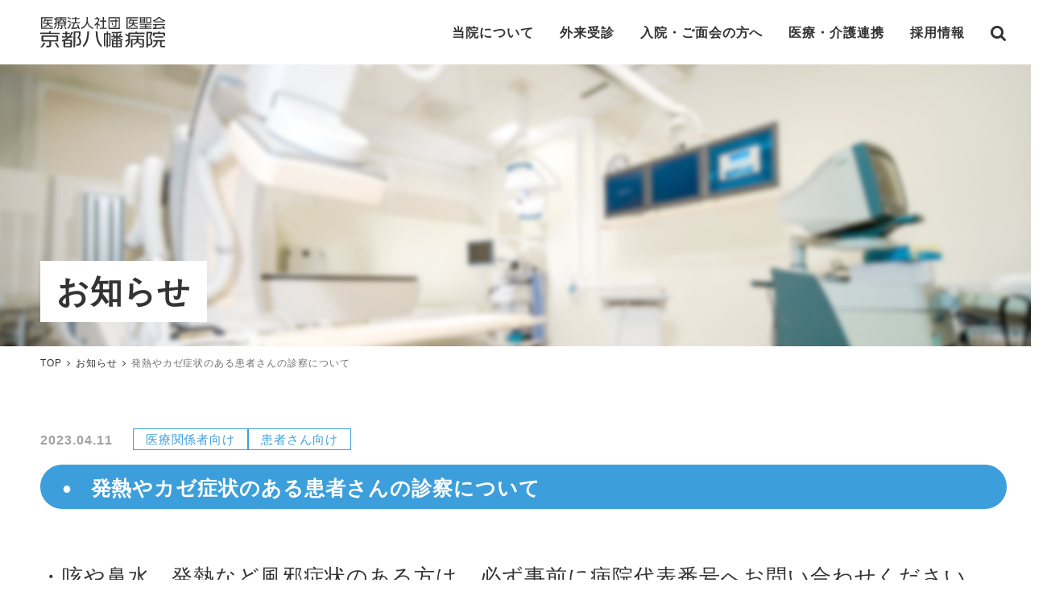

--- FILE ---
content_type: text/html; charset=UTF-8
request_url: https://iseikai.jp/kyotoyawata/news/%E3%80%87%E7%99%BA%E7%86%B1%E3%82%84%E3%82%AB%E3%82%BC%E7%97%87%E7%8A%B6%E3%81%AE%E3%81%82%E3%82%8B%E6%82%A3%E8%80%85%E3%81%95%E3%82%93%E3%81%AE%E8%A8%BA%E5%AF%9F%E3%81%AB%E3%81%A4%E3%81%84%E3%81%A6/
body_size: 61025
content:
<!DOCTYPE html>
<html lang="ja">

<head prefix="og: http://ogp.me/ns# fb: http://ogp.me/ns/fb# article: http://ogp.me/ns/article#">
  <!-- Google Tag Manager -->
  <script>(function(w,d,s,l,i){w[l]=w[l]||[];w[l].push({'gtm.start':
  new Date().getTime(),event:'gtm.js'});var f=d.getElementsByTagName(s)[0],
  j=d.createElement(s),dl=l!='dataLayer'?'&l='+l:'';j.async=true;j.src=
  'https://www.googletagmanager.com/gtm.js?id='+i+dl;f.parentNode.insertBefore(j,f);
  })(window,document,'script','dataLayer','GTM-5K57JWF');</script>
  <!-- End Google Tag Manager -->

  <meta charset="UTF-8">
  <meta name="viewport" content="width=device-width,initial-scale=1">
  <meta http-equiv="X-UA-Compatible" content="IE=edge">
  <meta name="format-detection" content="telephone=no">
  <meta name="google" content="nositelinkssearchbox">
  <meta property="og:image" content="https://iseikai.jp/ogp.png">
  <meta name='robots' content='index, follow, max-image-preview:large, max-snippet:-1, max-video-preview:-1' />

	<!-- This site is optimized with the Yoast SEO plugin v23.3 - https://yoast.com/wordpress/plugins/seo/ -->
	<title>発熱やカゼ症状のある患者さんの診察について | 医療法人社団 医聖会 京都八幡病院</title>
	<meta name="description" content="医聖会 とちのき 梨の里 八幡中央病院 学研都市病院 京都八幡病院 入院 介護 看護師 京都 ゆりのき 保育所 求人 採用" />
	<link rel="canonical" href="https://iseikai.jp/kyotoyawata/news/〇発熱やカゼ症状のある患者さんの診察について/" />
	<meta property="og:locale" content="ja_JP" />
	<meta property="og:type" content="article" />
	<meta property="og:title" content="発熱やカゼ症状のある患者さんの診察について | 医療法人社団 医聖会 京都八幡病院" />
	<meta property="og:description" content="医聖会 とちのき 梨の里 八幡中央病院 学研都市病院 京都八幡病院 入院 介護 看護師 京都 ゆりのき 保育所 求人 採用" />
	<meta property="og:url" content="https://iseikai.jp/kyotoyawata/news/〇発熱やカゼ症状のある患者さんの診察について/" />
	<meta property="og:site_name" content="医療法人社団 医聖会 京都八幡病院" />
	<meta property="article:modified_time" content="2024-10-02T23:39:03+00:00" />
	<meta property="og:image" content="https://iseikai.jp/kyotoyawata/wp-content/uploads/sites/4/2022/11/img02-1.jpg" />
	<meta property="og:image:width" content="400" />
	<meta property="og:image:height" content="230" />
	<meta property="og:image:type" content="image/jpeg" />
	<meta name="twitter:card" content="summary_large_image" />
	<meta name="twitter:label1" content="推定読み取り時間" />
	<meta name="twitter:data1" content="1分" />
	<script type="application/ld+json" class="yoast-schema-graph">{"@context":"https://schema.org","@graph":[{"@type":"WebPage","@id":"https://iseikai.jp/kyotoyawata/news/%e3%80%87%e7%99%ba%e7%86%b1%e3%82%84%e3%82%ab%e3%82%bc%e7%97%87%e7%8a%b6%e3%81%ae%e3%81%82%e3%82%8b%e6%82%a3%e8%80%85%e3%81%95%e3%82%93%e3%81%ae%e8%a8%ba%e5%af%9f%e3%81%ab%e3%81%a4%e3%81%84%e3%81%a6/","url":"https://iseikai.jp/kyotoyawata/news/%e3%80%87%e7%99%ba%e7%86%b1%e3%82%84%e3%82%ab%e3%82%bc%e7%97%87%e7%8a%b6%e3%81%ae%e3%81%82%e3%82%8b%e6%82%a3%e8%80%85%e3%81%95%e3%82%93%e3%81%ae%e8%a8%ba%e5%af%9f%e3%81%ab%e3%81%a4%e3%81%84%e3%81%a6/","name":"発熱やカゼ症状のある患者さんの診察について | 医療法人社団 医聖会 京都八幡病院","isPartOf":{"@id":"https://iseikai.jp/kyotoyawata/#website"},"primaryImageOfPage":{"@id":"https://iseikai.jp/kyotoyawata/news/%e3%80%87%e7%99%ba%e7%86%b1%e3%82%84%e3%82%ab%e3%82%bc%e7%97%87%e7%8a%b6%e3%81%ae%e3%81%82%e3%82%8b%e6%82%a3%e8%80%85%e3%81%95%e3%82%93%e3%81%ae%e8%a8%ba%e5%af%9f%e3%81%ab%e3%81%a4%e3%81%84%e3%81%a6/#primaryimage"},"image":{"@id":"https://iseikai.jp/kyotoyawata/news/%e3%80%87%e7%99%ba%e7%86%b1%e3%82%84%e3%82%ab%e3%82%bc%e7%97%87%e7%8a%b6%e3%81%ae%e3%81%82%e3%82%8b%e6%82%a3%e8%80%85%e3%81%95%e3%82%93%e3%81%ae%e8%a8%ba%e5%af%9f%e3%81%ab%e3%81%a4%e3%81%84%e3%81%a6/#primaryimage"},"thumbnailUrl":"https://iseikai.jp/kyotoyawata/wp-content/uploads/sites/4/2022/11/img02-1.jpg","datePublished":"2023-04-11T03:25:20+00:00","dateModified":"2024-10-02T23:39:03+00:00","description":"医聖会 とちのき 梨の里 八幡中央病院 学研都市病院 京都八幡病院 入院 介護 看護師 京都 ゆりのき 保育所 求人 採用","breadcrumb":{"@id":"https://iseikai.jp/kyotoyawata/news/%e3%80%87%e7%99%ba%e7%86%b1%e3%82%84%e3%82%ab%e3%82%bc%e7%97%87%e7%8a%b6%e3%81%ae%e3%81%82%e3%82%8b%e6%82%a3%e8%80%85%e3%81%95%e3%82%93%e3%81%ae%e8%a8%ba%e5%af%9f%e3%81%ab%e3%81%a4%e3%81%84%e3%81%a6/#breadcrumb"},"inLanguage":"ja","potentialAction":[{"@type":"ReadAction","target":["https://iseikai.jp/kyotoyawata/news/%e3%80%87%e7%99%ba%e7%86%b1%e3%82%84%e3%82%ab%e3%82%bc%e7%97%87%e7%8a%b6%e3%81%ae%e3%81%82%e3%82%8b%e6%82%a3%e8%80%85%e3%81%95%e3%82%93%e3%81%ae%e8%a8%ba%e5%af%9f%e3%81%ab%e3%81%a4%e3%81%84%e3%81%a6/"]}]},{"@type":"ImageObject","inLanguage":"ja","@id":"https://iseikai.jp/kyotoyawata/news/%e3%80%87%e7%99%ba%e7%86%b1%e3%82%84%e3%82%ab%e3%82%bc%e7%97%87%e7%8a%b6%e3%81%ae%e3%81%82%e3%82%8b%e6%82%a3%e8%80%85%e3%81%95%e3%82%93%e3%81%ae%e8%a8%ba%e5%af%9f%e3%81%ab%e3%81%a4%e3%81%84%e3%81%a6/#primaryimage","url":"https://iseikai.jp/kyotoyawata/wp-content/uploads/sites/4/2022/11/img02-1.jpg","contentUrl":"https://iseikai.jp/kyotoyawata/wp-content/uploads/sites/4/2022/11/img02-1.jpg","width":400,"height":230,"caption":"コロナワクチン　八幡市　八幡中央病院 京都八幡病院"},{"@type":"BreadcrumbList","@id":"https://iseikai.jp/kyotoyawata/news/%e3%80%87%e7%99%ba%e7%86%b1%e3%82%84%e3%82%ab%e3%82%bc%e7%97%87%e7%8a%b6%e3%81%ae%e3%81%82%e3%82%8b%e6%82%a3%e8%80%85%e3%81%95%e3%82%93%e3%81%ae%e8%a8%ba%e5%af%9f%e3%81%ab%e3%81%a4%e3%81%84%e3%81%a6/#breadcrumb","itemListElement":[{"@type":"ListItem","position":1,"name":"ホーム","item":"https://iseikai.jp/kyotoyawata/"},{"@type":"ListItem","position":2,"name":"お知らせ","item":"https://iseikai.jp/kyotoyawata/news/"},{"@type":"ListItem","position":3,"name":"発熱やカゼ症状のある患者さんの診察について"}]},{"@type":"WebSite","@id":"https://iseikai.jp/kyotoyawata/#website","url":"https://iseikai.jp/kyotoyawata/","name":"医療法人社団 医聖会 京都八幡病院","description":"慢性期医療 幅広い診療科目","potentialAction":[{"@type":"SearchAction","target":{"@type":"EntryPoint","urlTemplate":"https://iseikai.jp/kyotoyawata/?s={search_term_string}"},"query-input":"required name=search_term_string"}],"inLanguage":"ja"}]}</script>
	<!-- / Yoast SEO plugin. -->


<link rel='dns-prefetch' href='//fonts.googleapis.com' />
<link rel='dns-prefetch' href='//maxcdn.bootstrapcdn.com' />
<style id='wp-img-auto-sizes-contain-inline-css' type='text/css'>
img:is([sizes=auto i],[sizes^="auto," i]){contain-intrinsic-size:3000px 1500px}
/*# sourceURL=wp-img-auto-sizes-contain-inline-css */
</style>
<style id='wp-block-library-inline-css' type='text/css'>
:root{--wp-block-synced-color:#7a00df;--wp-block-synced-color--rgb:122,0,223;--wp-bound-block-color:var(--wp-block-synced-color);--wp-editor-canvas-background:#ddd;--wp-admin-theme-color:#007cba;--wp-admin-theme-color--rgb:0,124,186;--wp-admin-theme-color-darker-10:#006ba1;--wp-admin-theme-color-darker-10--rgb:0,107,160.5;--wp-admin-theme-color-darker-20:#005a87;--wp-admin-theme-color-darker-20--rgb:0,90,135;--wp-admin-border-width-focus:2px}@media (min-resolution:192dpi){:root{--wp-admin-border-width-focus:1.5px}}.wp-element-button{cursor:pointer}:root .has-very-light-gray-background-color{background-color:#eee}:root .has-very-dark-gray-background-color{background-color:#313131}:root .has-very-light-gray-color{color:#eee}:root .has-very-dark-gray-color{color:#313131}:root .has-vivid-green-cyan-to-vivid-cyan-blue-gradient-background{background:linear-gradient(135deg,#00d084,#0693e3)}:root .has-purple-crush-gradient-background{background:linear-gradient(135deg,#34e2e4,#4721fb 50%,#ab1dfe)}:root .has-hazy-dawn-gradient-background{background:linear-gradient(135deg,#faaca8,#dad0ec)}:root .has-subdued-olive-gradient-background{background:linear-gradient(135deg,#fafae1,#67a671)}:root .has-atomic-cream-gradient-background{background:linear-gradient(135deg,#fdd79a,#004a59)}:root .has-nightshade-gradient-background{background:linear-gradient(135deg,#330968,#31cdcf)}:root .has-midnight-gradient-background{background:linear-gradient(135deg,#020381,#2874fc)}:root{--wp--preset--font-size--normal:16px;--wp--preset--font-size--huge:42px}.has-regular-font-size{font-size:1em}.has-larger-font-size{font-size:2.625em}.has-normal-font-size{font-size:var(--wp--preset--font-size--normal)}.has-huge-font-size{font-size:var(--wp--preset--font-size--huge)}.has-text-align-center{text-align:center}.has-text-align-left{text-align:left}.has-text-align-right{text-align:right}.has-fit-text{white-space:nowrap!important}#end-resizable-editor-section{display:none}.aligncenter{clear:both}.items-justified-left{justify-content:flex-start}.items-justified-center{justify-content:center}.items-justified-right{justify-content:flex-end}.items-justified-space-between{justify-content:space-between}.screen-reader-text{border:0;clip-path:inset(50%);height:1px;margin:-1px;overflow:hidden;padding:0;position:absolute;width:1px;word-wrap:normal!important}.screen-reader-text:focus{background-color:#ddd;clip-path:none;color:#444;display:block;font-size:1em;height:auto;left:5px;line-height:normal;padding:15px 23px 14px;text-decoration:none;top:5px;width:auto;z-index:100000}html :where(.has-border-color){border-style:solid}html :where([style*=border-top-color]){border-top-style:solid}html :where([style*=border-right-color]){border-right-style:solid}html :where([style*=border-bottom-color]){border-bottom-style:solid}html :where([style*=border-left-color]){border-left-style:solid}html :where([style*=border-width]){border-style:solid}html :where([style*=border-top-width]){border-top-style:solid}html :where([style*=border-right-width]){border-right-style:solid}html :where([style*=border-bottom-width]){border-bottom-style:solid}html :where([style*=border-left-width]){border-left-style:solid}html :where(img[class*=wp-image-]){height:auto;max-width:100%}:where(figure){margin:0 0 1em}html :where(.is-position-sticky){--wp-admin--admin-bar--position-offset:var(--wp-admin--admin-bar--height,0px)}@media screen and (max-width:600px){html :where(.is-position-sticky){--wp-admin--admin-bar--position-offset:0px}}

/*# sourceURL=wp-block-library-inline-css */
</style><style id='wp-block-paragraph-inline-css' type='text/css'>
.is-small-text{font-size:.875em}.is-regular-text{font-size:1em}.is-large-text{font-size:2.25em}.is-larger-text{font-size:3em}.has-drop-cap:not(:focus):first-letter{float:left;font-size:8.4em;font-style:normal;font-weight:100;line-height:.68;margin:.05em .1em 0 0;text-transform:uppercase}body.rtl .has-drop-cap:not(:focus):first-letter{float:none;margin-left:.1em}p.has-drop-cap.has-background{overflow:hidden}:root :where(p.has-background){padding:1.25em 2.375em}:where(p.has-text-color:not(.has-link-color)) a{color:inherit}p.has-text-align-left[style*="writing-mode:vertical-lr"],p.has-text-align-right[style*="writing-mode:vertical-rl"]{rotate:180deg}
/*# sourceURL=https://iseikai.jp/kyotoyawata/wp-includes/blocks/paragraph/style.min.css */
</style>
<style id='global-styles-inline-css' type='text/css'>
:root{--wp--preset--aspect-ratio--square: 1;--wp--preset--aspect-ratio--4-3: 4/3;--wp--preset--aspect-ratio--3-4: 3/4;--wp--preset--aspect-ratio--3-2: 3/2;--wp--preset--aspect-ratio--2-3: 2/3;--wp--preset--aspect-ratio--16-9: 16/9;--wp--preset--aspect-ratio--9-16: 9/16;--wp--preset--color--black: #333;--wp--preset--color--cyan-bluish-gray: #abb8c3;--wp--preset--color--white: #fff;--wp--preset--color--pale-pink: #f78da7;--wp--preset--color--vivid-red: #cf2e2e;--wp--preset--color--luminous-vivid-orange: #ff6900;--wp--preset--color--luminous-vivid-amber: #fcb900;--wp--preset--color--light-green-cyan: #7bdcb5;--wp--preset--color--vivid-green-cyan: #00d084;--wp--preset--color--pale-cyan-blue: #8ed1fc;--wp--preset--color--vivid-cyan-blue: #0693e3;--wp--preset--color--vivid-purple: #9b51e0;--wp--preset--color--main: #3C9FDB;--wp--preset--color--gray: #ddd;--wp--preset--color--gray-light: #fbfbfb;--wp--preset--color--red: #E56D6D;--wp--preset--color--blue: #90CFF9;--wp--preset--color--green: #93E6A6;--wp--preset--color--pink: #F990C8;--wp--preset--color--yellow: #EEE23A;--wp--preset--gradient--vivid-cyan-blue-to-vivid-purple: linear-gradient(135deg,rgb(6,147,227) 0%,rgb(155,81,224) 100%);--wp--preset--gradient--light-green-cyan-to-vivid-green-cyan: linear-gradient(135deg,rgb(122,220,180) 0%,rgb(0,208,130) 100%);--wp--preset--gradient--luminous-vivid-amber-to-luminous-vivid-orange: linear-gradient(135deg,rgb(252,185,0) 0%,rgb(255,105,0) 100%);--wp--preset--gradient--luminous-vivid-orange-to-vivid-red: linear-gradient(135deg,rgb(255,105,0) 0%,rgb(207,46,46) 100%);--wp--preset--gradient--very-light-gray-to-cyan-bluish-gray: linear-gradient(135deg,rgb(238,238,238) 0%,rgb(169,184,195) 100%);--wp--preset--gradient--cool-to-warm-spectrum: linear-gradient(135deg,rgb(74,234,220) 0%,rgb(151,120,209) 20%,rgb(207,42,186) 40%,rgb(238,44,130) 60%,rgb(251,105,98) 80%,rgb(254,248,76) 100%);--wp--preset--gradient--blush-light-purple: linear-gradient(135deg,rgb(255,206,236) 0%,rgb(152,150,240) 100%);--wp--preset--gradient--blush-bordeaux: linear-gradient(135deg,rgb(254,205,165) 0%,rgb(254,45,45) 50%,rgb(107,0,62) 100%);--wp--preset--gradient--luminous-dusk: linear-gradient(135deg,rgb(255,203,112) 0%,rgb(199,81,192) 50%,rgb(65,88,208) 100%);--wp--preset--gradient--pale-ocean: linear-gradient(135deg,rgb(255,245,203) 0%,rgb(182,227,212) 50%,rgb(51,167,181) 100%);--wp--preset--gradient--electric-grass: linear-gradient(135deg,rgb(202,248,128) 0%,rgb(113,206,126) 100%);--wp--preset--gradient--midnight: linear-gradient(135deg,rgb(2,3,129) 0%,rgb(40,116,252) 100%);--wp--preset--font-size--small: 13px;--wp--preset--font-size--medium: 20px;--wp--preset--font-size--large: 36px;--wp--preset--font-size--x-large: 42px;--wp--preset--spacing--20: 0.44rem;--wp--preset--spacing--30: 0.67rem;--wp--preset--spacing--40: 1rem;--wp--preset--spacing--50: 1.5rem;--wp--preset--spacing--60: 2.25rem;--wp--preset--spacing--70: 3.38rem;--wp--preset--spacing--80: 5.06rem;--wp--preset--shadow--natural: 6px 6px 9px rgba(0, 0, 0, 0.2);--wp--preset--shadow--deep: 12px 12px 50px rgba(0, 0, 0, 0.4);--wp--preset--shadow--sharp: 6px 6px 0px rgba(0, 0, 0, 0.2);--wp--preset--shadow--outlined: 6px 6px 0px -3px rgb(255, 255, 255), 6px 6px rgb(0, 0, 0);--wp--preset--shadow--crisp: 6px 6px 0px rgb(0, 0, 0);}:where(.is-layout-flex){gap: 0.5em;}:where(.is-layout-grid){gap: 0.5em;}body .is-layout-flex{display: flex;}.is-layout-flex{flex-wrap: wrap;align-items: center;}.is-layout-flex > :is(*, div){margin: 0;}body .is-layout-grid{display: grid;}.is-layout-grid > :is(*, div){margin: 0;}:where(.wp-block-columns.is-layout-flex){gap: 2em;}:where(.wp-block-columns.is-layout-grid){gap: 2em;}:where(.wp-block-post-template.is-layout-flex){gap: 1.25em;}:where(.wp-block-post-template.is-layout-grid){gap: 1.25em;}.has-black-color{color: var(--wp--preset--color--black) !important;}.has-cyan-bluish-gray-color{color: var(--wp--preset--color--cyan-bluish-gray) !important;}.has-white-color{color: var(--wp--preset--color--white) !important;}.has-pale-pink-color{color: var(--wp--preset--color--pale-pink) !important;}.has-vivid-red-color{color: var(--wp--preset--color--vivid-red) !important;}.has-luminous-vivid-orange-color{color: var(--wp--preset--color--luminous-vivid-orange) !important;}.has-luminous-vivid-amber-color{color: var(--wp--preset--color--luminous-vivid-amber) !important;}.has-light-green-cyan-color{color: var(--wp--preset--color--light-green-cyan) !important;}.has-vivid-green-cyan-color{color: var(--wp--preset--color--vivid-green-cyan) !important;}.has-pale-cyan-blue-color{color: var(--wp--preset--color--pale-cyan-blue) !important;}.has-vivid-cyan-blue-color{color: var(--wp--preset--color--vivid-cyan-blue) !important;}.has-vivid-purple-color{color: var(--wp--preset--color--vivid-purple) !important;}.has-black-background-color{background-color: var(--wp--preset--color--black) !important;}.has-cyan-bluish-gray-background-color{background-color: var(--wp--preset--color--cyan-bluish-gray) !important;}.has-white-background-color{background-color: var(--wp--preset--color--white) !important;}.has-pale-pink-background-color{background-color: var(--wp--preset--color--pale-pink) !important;}.has-vivid-red-background-color{background-color: var(--wp--preset--color--vivid-red) !important;}.has-luminous-vivid-orange-background-color{background-color: var(--wp--preset--color--luminous-vivid-orange) !important;}.has-luminous-vivid-amber-background-color{background-color: var(--wp--preset--color--luminous-vivid-amber) !important;}.has-light-green-cyan-background-color{background-color: var(--wp--preset--color--light-green-cyan) !important;}.has-vivid-green-cyan-background-color{background-color: var(--wp--preset--color--vivid-green-cyan) !important;}.has-pale-cyan-blue-background-color{background-color: var(--wp--preset--color--pale-cyan-blue) !important;}.has-vivid-cyan-blue-background-color{background-color: var(--wp--preset--color--vivid-cyan-blue) !important;}.has-vivid-purple-background-color{background-color: var(--wp--preset--color--vivid-purple) !important;}.has-black-border-color{border-color: var(--wp--preset--color--black) !important;}.has-cyan-bluish-gray-border-color{border-color: var(--wp--preset--color--cyan-bluish-gray) !important;}.has-white-border-color{border-color: var(--wp--preset--color--white) !important;}.has-pale-pink-border-color{border-color: var(--wp--preset--color--pale-pink) !important;}.has-vivid-red-border-color{border-color: var(--wp--preset--color--vivid-red) !important;}.has-luminous-vivid-orange-border-color{border-color: var(--wp--preset--color--luminous-vivid-orange) !important;}.has-luminous-vivid-amber-border-color{border-color: var(--wp--preset--color--luminous-vivid-amber) !important;}.has-light-green-cyan-border-color{border-color: var(--wp--preset--color--light-green-cyan) !important;}.has-vivid-green-cyan-border-color{border-color: var(--wp--preset--color--vivid-green-cyan) !important;}.has-pale-cyan-blue-border-color{border-color: var(--wp--preset--color--pale-cyan-blue) !important;}.has-vivid-cyan-blue-border-color{border-color: var(--wp--preset--color--vivid-cyan-blue) !important;}.has-vivid-purple-border-color{border-color: var(--wp--preset--color--vivid-purple) !important;}.has-vivid-cyan-blue-to-vivid-purple-gradient-background{background: var(--wp--preset--gradient--vivid-cyan-blue-to-vivid-purple) !important;}.has-light-green-cyan-to-vivid-green-cyan-gradient-background{background: var(--wp--preset--gradient--light-green-cyan-to-vivid-green-cyan) !important;}.has-luminous-vivid-amber-to-luminous-vivid-orange-gradient-background{background: var(--wp--preset--gradient--luminous-vivid-amber-to-luminous-vivid-orange) !important;}.has-luminous-vivid-orange-to-vivid-red-gradient-background{background: var(--wp--preset--gradient--luminous-vivid-orange-to-vivid-red) !important;}.has-very-light-gray-to-cyan-bluish-gray-gradient-background{background: var(--wp--preset--gradient--very-light-gray-to-cyan-bluish-gray) !important;}.has-cool-to-warm-spectrum-gradient-background{background: var(--wp--preset--gradient--cool-to-warm-spectrum) !important;}.has-blush-light-purple-gradient-background{background: var(--wp--preset--gradient--blush-light-purple) !important;}.has-blush-bordeaux-gradient-background{background: var(--wp--preset--gradient--blush-bordeaux) !important;}.has-luminous-dusk-gradient-background{background: var(--wp--preset--gradient--luminous-dusk) !important;}.has-pale-ocean-gradient-background{background: var(--wp--preset--gradient--pale-ocean) !important;}.has-electric-grass-gradient-background{background: var(--wp--preset--gradient--electric-grass) !important;}.has-midnight-gradient-background{background: var(--wp--preset--gradient--midnight) !important;}.has-small-font-size{font-size: var(--wp--preset--font-size--small) !important;}.has-medium-font-size{font-size: var(--wp--preset--font-size--medium) !important;}.has-large-font-size{font-size: var(--wp--preset--font-size--large) !important;}.has-x-large-font-size{font-size: var(--wp--preset--font-size--x-large) !important;}
/*# sourceURL=global-styles-inline-css */
</style>

<style id='classic-theme-styles-inline-css' type='text/css'>
/*! This file is auto-generated */
.wp-block-button__link{color:#fff;background-color:#32373c;border-radius:9999px;box-shadow:none;text-decoration:none;padding:calc(.667em + 2px) calc(1.333em + 2px);font-size:1.125em}.wp-block-file__button{background:#32373c;color:#fff;text-decoration:none}
/*# sourceURL=/wp-includes/css/classic-themes.min.css */
</style>
<style id='ghostkit-typography-inline-css' type='text/css'>
 
/*# sourceURL=ghostkit-typography-inline-css */
</style>
<link rel='stylesheet' id='ghostkit-classic-theme-fallback-css' href='https://iseikai.jp/kyotoyawata/wp-content/plugins/ghostkit/assets/css/fallback-classic-theme.css?ver=1724725705' type='text/css' media='all' />
<link rel='stylesheet' id='ghostkit-css' href='https://iseikai.jp/kyotoyawata/wp-content/plugins/ghostkit/build/gutenberg/style.css?ver=1724725705' type='text/css' media='all' />
<link rel='stylesheet' id='gfont-css' href='https://fonts.googleapis.com/css2?family=Barlow:wght@400;500;700&#038;display=swap' type='text/css' media='all' />
<link rel='stylesheet' id='fa-css' href='https://maxcdn.bootstrapcdn.com/font-awesome/4.7.0/css/font-awesome.min.css' type='text/css' media='all' />
<link rel='stylesheet' id='lib-css-css' href='https://iseikai.jp/kyotoyawata/wp-content/themes/base-hospital/js/lib.min.css' type='text/css' media='all' />
<link rel='stylesheet' id='scroll-hint-css-css' href='https://iseikai.jp/kyotoyawata/wp-content/themes/base-hospital/js/lib/scroll-hint/scroll-hint.css' type='text/css' media='all' />
<link rel='stylesheet' id='slick-theme-css-css' href='https://iseikai.jp/kyotoyawata/wp-content/themes/base-hospital/js/lib/slick/slick-theme.css' type='text/css' media='all' />
<link rel='stylesheet' id='slick-css-css' href='https://iseikai.jp/kyotoyawata/wp-content/themes/base-hospital/js/lib/slick/slick.css' type='text/css' media='all' />
<link rel='stylesheet' id='style-css-css' href='https://iseikai.jp/kyotoyawata/wp-content/themes/kyotoyawata-child/css/style.css' type='text/css' media='all' />
		<style type="text/css">
			.ghostkit-effects-enabled .ghostkit-effects-reveal {
				pointer-events: none;
				visibility: hidden;
			}
		</style>
		<script>
			if (!window.matchMedia('(prefers-reduced-motion: reduce)').matches) {
				document.documentElement.classList.add(
					'ghostkit-effects-enabled'
				);
			}
		</script>
		  <script>console.log();</script>
</head>

<body >
  <!-- Google Tag Manager (noscript) -->
  <noscript><iframe src="https://www.googletagmanager.com/ns.html?id=GTM-5K57JWF"
  height="0" width="0" style="display:none;visibility:hidden"></iframe></noscript>
  <!-- End Google Tag Manager (noscript) -->

  <header class="g-header">
    <a class="g-header__logo" href="https://iseikai.jp/kyotoyawata"><svg class="logo-img" width="155" height="38" viewBox="0 0 155 38"><g transform="translate(207 -14700.841)"><g transform="translate(-206 14700.841)"><path d="M148.535,160.01V145.439h14.638V146.8H150.009V158.67h13.164v1.34Zm8.575-5.376c-.837,1.742-2.646,2.965-5.745,3.3v-1.206c2.68-.251,4.12-1.424,4.639-3h-4.639v-1.306h4.874v-2.412h-2.714a6.644,6.644,0,0,1-1.172,1.909H150.8a10.078,10.078,0,0,0,2.211-4.539h1.407a11.609,11.609,0,0,1-.368,1.34h8.207v1.289h-4.606v2.412h5.074v1.306h-4.673c.687,1.742,2.261,2.8,4.673,3.015v1.189C159.823,157.632,158.031,156.409,157.11,154.634Z" transform="translate(-148.535 -145.138)"/><path d="M209.565,146.244v6.231c0,3.165-.972,5.393-3.166,6.967V157.6a6.152,6.152,0,0,0,1.809-4.354,7.264,7.264,0,0,1-1.809.821v-1.457a4.975,4.975,0,0,0,1.826-.871v-3.316l-1.826-1.105v-1.541l1.826,1.089v-1.909H214.2v-.586h1.474v.586h5.829v1.29Zm1.775,13h-1.524a8.083,8.083,0,0,0,1.239-2.881h1.374A8.326,8.326,0,0,1,211.34,159.24Zm8.927-8.558a6.643,6.643,0,0,0,1.239.385v1.239a7.481,7.481,0,0,1-.871-.252v3.618h-4.053v2.161a1.588,1.588,0,0,1-1.775,1.608H213.55v-1.156h.9a.656.656,0,0,0,.687-.67v-1.943h-4.1v-3.668a7.356,7.356,0,0,1-.854.3v-1.239a6.721,6.721,0,0,0,1.206-.486l-1.122-1.574h1.139l.771,1.089a6.947,6.947,0,0,0,1.541-1.507h-3.484V147.5h4.1a3.6,3.6,0,0,0,.235-.9h1.289a5.088,5.088,0,0,1-.218.9h5.862v1.089h-3.735a4.716,4.716,0,0,0,1.658,1.641l.938-1.223h1.172Zm-1.038.754h-6.766v1.206h6.766Zm0,2.127h-6.766v1.189h6.766Zm-2.713-4.974h-1.373a7.952,7.952,0,0,1-1.625,1.909h4.438A6.373,6.373,0,0,1,216.515,148.589Zm3.551,10.652-1.239-2.881h1.423l1.256,2.881Z" transform="translate(-190.118 -144.368)"/><path d="M265.99,145.775v-1.407l3.668,1.423v1.491Zm0,4.187v-1.424l3.668,1.424v1.457Zm0,9.48v-1.708c1.39-.77,2.362-2.68,2.579-4.807h1.39C269.641,155.941,268.268,158.453,265.99,159.441Zm13.667,0-.486-1.357c-1.876,1.055-3.182,1.172-8.642,1.172v-1.491c.385,0,.753-.017,1.105-.017l1.725-5.276h-2.83v-1.44H275.1V147.2h-4.12v-1.44h4.12v-1.39h1.423v1.39h4.1v1.44h-4.1v3.836h4.556v1.44h-6.147l-1.759,5.276c3.082-.05,4.221-.218,5.527-.971l-1.021-2.965h1.44l1.959,5.628Z" transform="translate(-232.99 -144.368)"/><path d="M333.116,152.407a12.094,12.094,0,0,1-7.654,7.051v-1.625c4.271-1.658,6.766-4.975,6.766-9.178v-4.287h1.507v4.07a10.152,10.152,0,0,0,6.817,9.4v1.625A11.959,11.959,0,0,1,333.116,152.407Z" transform="translate(-275.752 -144.368)"/><path d="M388.888,153.714v5.728h-1.407v-5.728a13.017,13.017,0,0,1-2.428,1.859v-1.759c2.043-1.223,4.22-3.969,4.539-6.364h-4.539v-1.39h2.295v-1.692h1.424v1.692h2.261v1.323a10.129,10.129,0,0,1-2.11,4.69l2.429,2.127v1.759Zm2.6,5.527V157.75h3.6v-7.436H391.92v-1.524h3.165v-4.421h1.491v4.421h3.148v1.524h-3.148v7.436h3.567v1.491Z" transform="translate(-318.6 -144.368)"/><path d="M446.191,160.027V145.439h14.186v14.588Zm12.779-13.214H447.565v11.841H458.97Zm-2.8,3.953v5.142a1.527,1.527,0,0,1-1.675,1.708H452.12v-1.273h2.06a.584.584,0,0,0,.653-.653v-4.924h-6.314v-1.34h6.314v-1.909h1.34v1.909h1.809v1.34Zm-5.259,4.556-.921-3.367h1.273l.938,3.367Z" transform="translate(-362.56 -145.138)"/><path d="M525.546,160.01V145.439h14.638V146.8H527.02V158.67h13.164v1.34Zm8.575-5.376c-.837,1.742-2.646,2.965-5.744,3.3v-1.206c2.68-.251,4.12-1.424,4.639-3h-4.639v-1.306h4.874v-2.412h-2.713a6.647,6.647,0,0,1-1.172,1.909h-1.558a10.077,10.077,0,0,0,2.211-4.539h1.407a11.477,11.477,0,0,1-.368,1.34h8.207v1.289h-4.606v2.412h5.075v1.306h-4.673c.687,1.742,2.261,2.8,4.673,3.015v1.189C536.834,157.632,535.042,156.409,534.121,154.634Z" transform="translate(-419.62 -145.138)"/><path d="M590.378,146.461v6.5h-1.34v-.436a27.643,27.643,0,0,1-5.627.352V151.8h.469v-5.343h-.469v-1.022H590.9v1.022Zm-6.967,13.348v-1.055h6.817V157.38H583.88v-1.055h6.348v-1.39h-6.817V153.88H598.5v1.055h-6.817v1.39h6.365v1.055h-6.365v1.373H598.5v1.055Zm5.627-13.348h-3.852v1.189h3.852Zm0,2.06h-3.852v1.189h3.852Zm0,2.06h-3.852V151.8a18.631,18.631,0,0,0,3.852-.335Zm2.63,2.378v-7.52h6.381v7.52Zm5.024-6.281h-3.685v5.041h3.685Z" transform="translate(-461.251 -145.138)"/><path d="M650.479,145.54a10.879,10.879,0,0,1-7.537,4.321V148.4a8.867,8.867,0,0,0,6.565-4.036h1.977a8.561,8.561,0,0,0,6.548,4.036v1.457A10.714,10.714,0,0,1,650.479,145.54Zm5.929,13.9-.553-1.206c-2.278.938-4.824,1.022-9.178,1.022h-3.735v-1.423c.536,0,1.039.017,1.541.017l1.457-3.115h-3v-1.323h15.09v1.323H647.665l-1.474,3.115c4.505,0,6.867-.05,9.094-.821l-.821-1.775h1.625l1.943,4.187ZM644.4,151.084v-1.34h12.209v1.34Z" transform="translate(-504.032 -144.368)"/></g><g transform="translate(-207 14718.71)"><path d="M303.892,309.431a36.559,36.559,0,0,0,1.253,10.113c.922,3.225,2.227,5.589,3.926,7.074l-.01,2.616c-2.56-1.77-4.474-4.549-5.762-8.362a35.409,35.409,0,0,1-1.653-11.446Zm-10.4-.027a35.44,35.44,0,0,1-1.726,11.441,15.9,15.9,0,0,1-5.833,8.329l.01-2.614q2.564-2.18,3.961-7.053a36.524,36.524,0,0,0,1.33-10.107Z" transform="translate(-232.844 -309.256)"/><path d="M285.024,310.261a10.1,10.1,0,0,1-1.176,2.779,14.511,14.511,0,0,1-2,2.531l-2.168,0,.006-2.777,3.548.008v-1.662l-3.544-.006.006-1.766-1.976-.01v1.772l-3.571-.008-.01,1.655,3.575.015,0,2.777-4.341-.008,0,1.666,6.548.01a19.681,19.681,0,0,1-6.557,3.031v1.812c.2-.046.613-.169,1.228-.365.25-.069.5-.15.75-.225l-.012,6.757v0a.964.964,0,0,0,1.04.869v-.008l.006.008,8.448.015v.017a.969.969,0,0,0,1.049-.867h-.006l.019-7.674h0a.966.966,0,0,0-1.042-.869v0l-.008,0-5.794-.01a19.665,19.665,0,0,0,3.486-2.485l4.013.008,0-1.659-2.414-.01A13.079,13.079,0,0,0,287,310.265Zm-1.211,17.358-6.45-.017.006-2.47,6.45.021Zm.017-6.361-.01,2.406-6.446-.019.008-2.408Z" transform="translate(-246.484 -309.306)"/><path d="M289.089,319.328a5.654,5.654,0,0,0-1.866-2.145,4.748,4.748,0,0,0,1.322-2.154,15.7,15.7,0,0,0,.384-4l0-.776h0a.977.977,0,0,0-1.047-.876l-6.488-.015-.008,0a.965.965,0,0,0-1.036.867h-.008l-.04,18.89,2.014,0,.04-18.129,4.576.008A13.191,13.191,0,0,1,286.49,315a6.044,6.044,0,0,1-1.795,2.445,6,6,0,0,1,2.322,2.072,6.277,6.277,0,0,1,.563,2.952,3.046,3.046,0,0,1-.632,2.116,2.273,2.273,0,0,1-1.772.669l-1.587,0-.01,1.874,1.81.008a4.382,4.382,0,0,0,3.225-1.038,4.8,4.8,0,0,0,1.047-3.469,7.667,7.667,0,0,0-.571-3.294" transform="translate(-238.948 -309.292)"/><path d="M262.741,319.4a10.961,10.961,0,0,1-2.275,2.36l2.514,0a10.087,10.087,0,0,0,2.327-2.671,11.49,11.49,0,0,0,1.395-3l-2.2,0a11.217,11.217,0,0,1-1.757,3.311" transform="translate(-260.466 -302)"/><path d="M273.518,311.09l0-1.755-2.18,0,0,1.751-10.845-.026-.008,1.594,23.847.059v-1.592Z" transform="translate(-260.447 -309.331)"/><path d="M269.1,316.1l3.339,5.69,2.189,0-3.284-5.687Z" transform="translate(-251.099 -301.984)"/><path d="M280.942,319.237v.008a.977.977,0,0,0,1.049-.871v0l.013-5.639v-.006a.968.968,0,0,0-1.042-.863l-18.688-.052-.01.008a.966.966,0,0,0-1.04.869l-.013,5.641.013.006a.961.961,0,0,0,1.038.857h0l8.671.027-.013,4.605a.674.674,0,0,1-.319.569,1.235,1.235,0,0,1-.778.248h-2.539l0,1.76,2.871,0a3.423,3.423,0,0,0,2.185-.563,2.247,2.247,0,0,0,.836-1.887l.008-4.737,7.755.027Zm-1.1-1.568-16.47-.038.008-4.228,16.474.042Z" transform="translate(-259.66 -306.643)"/><path d="M325.755,310.879v-1.42l-2.141,0,0,1.42-7.791-.019a.968.968,0,0,0-1.047.865h0l-.008,2.179-3.538-2.024-.008,1.945,3.542,2.039-.006,3.065a11.328,11.328,0,0,1-1.589.859,11.467,11.467,0,0,1-1.964.686v1.793a11.715,11.715,0,0,0,1.935-.6,13.158,13.158,0,0,0,1.614-.821,7.34,7.34,0,0,1-.819,4.132,7.6,7.6,0,0,1-2.739,2.4l-.008,1.874q5.666-2.117,5.683-8.919l.017-7.818,18.186.046.008-1.641Z" transform="translate(-205.454 -309.197)"/><path d="M329.742,316.037v0l-6.121-.019V313.5l7.172.012,0-1.522-16.378-.046v1.536l7.228.017,0,2.525-6.19-.015,0,.012V316a.977.977,0,0,0-1.047.871h0l-.019,9.686,1.974,0,.021-8.962,5.256.012a4.5,4.5,0,0,1-1.486,2.814,6.479,6.479,0,0,1-2.719,1.353l-.008,1.664a9.337,9.337,0,0,0,3.154-1.336,7.114,7.114,0,0,0,2.131-2.149,8.586,8.586,0,0,0,5.037,3.511v-1.657a7.525,7.525,0,0,1-2.831-1.668,4.533,4.533,0,0,1-1.3-2.527l5.189.015-.013,6.623a.758.758,0,0,1-.321.619,1.106,1.106,0,0,1-.713.242l-2.669-.006,0,1.474,3.136.008c1.691,0,2.537-.69,2.545-2.089l.017-7.589h0a.98.98,0,0,0-1.042-.88" transform="translate(-201.973 -306.501)"/><path d="M329.151,317.124l1.649-5.862v-.7a.97.97,0,0,0-1.042-.869v.006l0-.006-6.013-.017-.042,19.393,1.87,0,.008-2.318,1.522,0a4.314,4.314,0,0,0,2.837-.936,3.207,3.207,0,0,0,1.136-2.6l0-1.539a6.463,6.463,0,0,0-.459-2.637,5.431,5.431,0,0,0-1.468-1.918m-.015,5.787a2.041,2.041,0,0,1-.575,1.526,2.16,2.16,0,0,1-1.607.552l-1.372,0,.035-13.66,3.2.012-1.547,6.04a4.343,4.343,0,0,1,1.422,1.822,6.268,6.268,0,0,1,.444,2.477Z" transform="translate(-191.871 -308.96)"/><rect width="10.642" height="1.646" transform="translate(142.15 6.211)"/><path d="M341,321.843H339.55a1.114,1.114,0,0,1-.717-.248.75.75,0,0,1-.3-.59l.017-4.726,4.032.006v-1.676l-14.473-.033-.006,1.676,3.484.008a6.025,6.025,0,0,1-1.107,3.842,5.189,5.189,0,0,1-3.09,1.826l0,1.845a7.056,7.056,0,0,0,6.186-7.507l2.967.008-.015,5.089a1.977,1.977,0,0,0,.761,1.549,2.875,2.875,0,0,0,1.855.636l1.837,0a3.57,3.57,0,0,0,1.858-.361v-1.818a2.2,2.2,0,0,1-.823.373,4.635,4.635,0,0,1-1.009.1" transform="translate(-187.875 -303.643)"/><path d="M342.7,311.7a.974.974,0,0,0-1.047-.878v0l-5.541-.015,0-1.305L333.9,309.5l-.013,1.309L328.6,310.8h0v0a.982.982,0,0,0-1.051.863l0,3.217,2.043,0,.008-2.427,11.06.021,0,2.431,2.041.008Z" transform="translate(-187.702 -309.147)"/><path d="M316.707,315l-2.614,0,1.176-2.781-1.791,0L312.286,315l-1.682-.008.008-3.427a20.917,20.917,0,0,0,2.744-.156q1.26-.156,2.579-.423v-1.547a24.954,24.954,0,0,1-4.455.548c-1.705.083-4.434.111-8.2.1V311.6c.813,0,1.82,0,3.042,0s2.06.006,2.516.006l-.013,3.384-1.691,0c-.129-.5-.292-1-.475-1.5a8.455,8.455,0,0,0-.619-1.286l-1.8,0a8.048,8.048,0,0,1,.688,1.33,12.829,12.829,0,0,1,.436,1.455l-2.562,0v1.5l4.357.008a4.4,4.4,0,0,1-1.695,1.584,6.941,6.941,0,0,1-2.671.736l0,1.553a9.7,9.7,0,0,0,3.713-1.282,6.99,6.99,0,0,0,2.327-2.425l-.008,3.759-4.238-.01a.977.977,0,0,0-1.047.859v.006l-.013,6.838v.008a.96.96,0,0,0,1.03.869h.008l10.3.019a.955.955,0,0,0,1.042-.861h-.008l.008,0,.013-6.836v0h.013a.978.978,0,0,0-1.047-.874v0h0l-4.276,0,.008-3.738a7.319,7.319,0,0,0,2.37,2.481,9.636,9.636,0,0,0,3.73,1.222v-1.555a7.064,7.064,0,0,1-2.675-.748,4.865,4.865,0,0,1-1.739-1.578l4.418.008Zm-7.839,12.623-3.55-.015.008-2.268,3.546.01Zm.008-3.64-3.55,0,.008-2.272,3.542.013Zm5.245,3.655-3.544-.01,0-2.277,3.544.008Zm.015-5.91-.01,2.27-3.544-.008,0-2.27Z" transform="translate(-214.563 -309.217)"/><path d="M305.691,311.522h0l-2.333,0,.008-2.1h-1.609l-.008,2.1-2.3,0a.956.956,0,0,0-1.04.867l-.04,15.542,1.67.008.035-14.881,1.67,0-.04,16.163h1.6l.046-16.163,1.739.008-.038,12.769c0,.369-.215.548-.65.548h-.538l-.008,1.555h.713a2.2,2.2,0,0,0,1.522-.517,1.756,1.756,0,0,0,.6-1.4l.029-13.614v0h.008a.974.974,0,0,0-1.042-.874" transform="translate(-219.349 -309.241)"/></g></g></svg></a>

    <nav class="h-nav">
      <ul class="navi01">
        <li class="navi01__item">
          <span class="navi01__link navi01__link_trigger">当院について</span>
          <ul class="navi03">
            <li class="navi03__item"><a class="navi03__link" href="https://iseikai.jp/kyotoyawata/about/outline.html">病院概要</a></li>
            <li class="navi03__item"><a class="navi03__link" href="https://iseikai.jp/kyotoyawata/about/feature.html">特色と取り組み</a></li>
            <li class="navi03__item"><a class="navi03__link" href="https://iseikai.jp/kyotoyawata/about/sisetsu.html">設備のご紹介</a></li>
            <li class="navi03__item"><a class="navi03__link" href="https://iseikai.jp/nurse/">看護部について</a></li>
          </ul>
        </li>
        <li class="navi01__item">
          <span class="navi01__link navi01__link_trigger">外来受診</span>
          <ul class="navi03">
            <li class="navi03__item"><a class="navi03__link" href="https://iseikai.jp/kyotoyawata/ambulatory/examination.html">初診・再診の方へ</a></li>
            <li class="navi03__item"><a class="navi03__link" href="https://iseikai.jp/kyotoyawata/ambulatory/course/">診療科目・部門について</a></li>
          </ul>
        </li>
        <li class="navi01__item"><a class="navi01__link" href="https://iseikai.jp/kyotoyawata/hospitalization/guide.html">入院・ご面会の方へ</a></li>
        <li class="navi01__item"><a class="navi01__link" href="https://iseikai.jp/kyotoyawata/region/">医療・介護連携</a></li>
        <li class="navi01__item"><a class="navi01__link" href="https://iseikai.jp/recruit/">採用情報</a></li>
        <li class="navi01__item">
          <a class="navi02__link navi02__link_search" href="#"><i class="fa fa-search" aria-hidden="true"></i></a>
          <form class="h-nav__searchbox" action="https://www.google.com/search" method="get">
            <div class="h-nav__searchbox-inner">
              <input type="hidden" name="hl" value="ja">
              <input type="hidden" checked name="sitesearch" value="https://iseikai.jp/kyotoyawata">
              <input type="hidden" name="num" value="50">
              <input class="text" type="text" name="q" value="">
              <button type="submit"><i class="fa fa-search" aria-hidden="true"></i></button>
            </div>
          </form>
        </li>
      </ul>
    </nav>
    <!-- /.h-nav -->

    <a class="btn-g-nav d-md-none" href="#">MENU</a>
  </header>
  <!-- /.g-header -->
  
  <nav class="g-nav">
    <div class="g-nav__header">
      <a class="g-nav__logo" href="https://iseikai.jp/kyotoyawata"><svg class="logo-img" width="155" height="38" viewBox="0 0 155 38"><g transform="translate(207 -14700.841)"><g transform="translate(-206 14700.841)"><path d="M148.535,160.01V145.439h14.638V146.8H150.009V158.67h13.164v1.34Zm8.575-5.376c-.837,1.742-2.646,2.965-5.745,3.3v-1.206c2.68-.251,4.12-1.424,4.639-3h-4.639v-1.306h4.874v-2.412h-2.714a6.644,6.644,0,0,1-1.172,1.909H150.8a10.078,10.078,0,0,0,2.211-4.539h1.407a11.609,11.609,0,0,1-.368,1.34h8.207v1.289h-4.606v2.412h5.074v1.306h-4.673c.687,1.742,2.261,2.8,4.673,3.015v1.189C159.823,157.632,158.031,156.409,157.11,154.634Z" transform="translate(-148.535 -145.138)"/><path d="M209.565,146.244v6.231c0,3.165-.972,5.393-3.166,6.967V157.6a6.152,6.152,0,0,0,1.809-4.354,7.264,7.264,0,0,1-1.809.821v-1.457a4.975,4.975,0,0,0,1.826-.871v-3.316l-1.826-1.105v-1.541l1.826,1.089v-1.909H214.2v-.586h1.474v.586h5.829v1.29Zm1.775,13h-1.524a8.083,8.083,0,0,0,1.239-2.881h1.374A8.326,8.326,0,0,1,211.34,159.24Zm8.927-8.558a6.643,6.643,0,0,0,1.239.385v1.239a7.481,7.481,0,0,1-.871-.252v3.618h-4.053v2.161a1.588,1.588,0,0,1-1.775,1.608H213.55v-1.156h.9a.656.656,0,0,0,.687-.67v-1.943h-4.1v-3.668a7.356,7.356,0,0,1-.854.3v-1.239a6.721,6.721,0,0,0,1.206-.486l-1.122-1.574h1.139l.771,1.089a6.947,6.947,0,0,0,1.541-1.507h-3.484V147.5h4.1a3.6,3.6,0,0,0,.235-.9h1.289a5.088,5.088,0,0,1-.218.9h5.862v1.089h-3.735a4.716,4.716,0,0,0,1.658,1.641l.938-1.223h1.172Zm-1.038.754h-6.766v1.206h6.766Zm0,2.127h-6.766v1.189h6.766Zm-2.713-4.974h-1.373a7.952,7.952,0,0,1-1.625,1.909h4.438A6.373,6.373,0,0,1,216.515,148.589Zm3.551,10.652-1.239-2.881h1.423l1.256,2.881Z" transform="translate(-190.118 -144.368)"/><path d="M265.99,145.775v-1.407l3.668,1.423v1.491Zm0,4.187v-1.424l3.668,1.424v1.457Zm0,9.48v-1.708c1.39-.77,2.362-2.68,2.579-4.807h1.39C269.641,155.941,268.268,158.453,265.99,159.441Zm13.667,0-.486-1.357c-1.876,1.055-3.182,1.172-8.642,1.172v-1.491c.385,0,.753-.017,1.105-.017l1.725-5.276h-2.83v-1.44H275.1V147.2h-4.12v-1.44h4.12v-1.39h1.423v1.39h4.1v1.44h-4.1v3.836h4.556v1.44h-6.147l-1.759,5.276c3.082-.05,4.221-.218,5.527-.971l-1.021-2.965h1.44l1.959,5.628Z" transform="translate(-232.99 -144.368)"/><path d="M333.116,152.407a12.094,12.094,0,0,1-7.654,7.051v-1.625c4.271-1.658,6.766-4.975,6.766-9.178v-4.287h1.507v4.07a10.152,10.152,0,0,0,6.817,9.4v1.625A11.959,11.959,0,0,1,333.116,152.407Z" transform="translate(-275.752 -144.368)"/><path d="M388.888,153.714v5.728h-1.407v-5.728a13.017,13.017,0,0,1-2.428,1.859v-1.759c2.043-1.223,4.22-3.969,4.539-6.364h-4.539v-1.39h2.295v-1.692h1.424v1.692h2.261v1.323a10.129,10.129,0,0,1-2.11,4.69l2.429,2.127v1.759Zm2.6,5.527V157.75h3.6v-7.436H391.92v-1.524h3.165v-4.421h1.491v4.421h3.148v1.524h-3.148v7.436h3.567v1.491Z" transform="translate(-318.6 -144.368)"/><path d="M446.191,160.027V145.439h14.186v14.588Zm12.779-13.214H447.565v11.841H458.97Zm-2.8,3.953v5.142a1.527,1.527,0,0,1-1.675,1.708H452.12v-1.273h2.06a.584.584,0,0,0,.653-.653v-4.924h-6.314v-1.34h6.314v-1.909h1.34v1.909h1.809v1.34Zm-5.259,4.556-.921-3.367h1.273l.938,3.367Z" transform="translate(-362.56 -145.138)"/><path d="M525.546,160.01V145.439h14.638V146.8H527.02V158.67h13.164v1.34Zm8.575-5.376c-.837,1.742-2.646,2.965-5.744,3.3v-1.206c2.68-.251,4.12-1.424,4.639-3h-4.639v-1.306h4.874v-2.412h-2.713a6.647,6.647,0,0,1-1.172,1.909h-1.558a10.077,10.077,0,0,0,2.211-4.539h1.407a11.477,11.477,0,0,1-.368,1.34h8.207v1.289h-4.606v2.412h5.075v1.306h-4.673c.687,1.742,2.261,2.8,4.673,3.015v1.189C536.834,157.632,535.042,156.409,534.121,154.634Z" transform="translate(-419.62 -145.138)"/><path d="M590.378,146.461v6.5h-1.34v-.436a27.643,27.643,0,0,1-5.627.352V151.8h.469v-5.343h-.469v-1.022H590.9v1.022Zm-6.967,13.348v-1.055h6.817V157.38H583.88v-1.055h6.348v-1.39h-6.817V153.88H598.5v1.055h-6.817v1.39h6.365v1.055h-6.365v1.373H598.5v1.055Zm5.627-13.348h-3.852v1.189h3.852Zm0,2.06h-3.852v1.189h3.852Zm0,2.06h-3.852V151.8a18.631,18.631,0,0,0,3.852-.335Zm2.63,2.378v-7.52h6.381v7.52Zm5.024-6.281h-3.685v5.041h3.685Z" transform="translate(-461.251 -145.138)"/><path d="M650.479,145.54a10.879,10.879,0,0,1-7.537,4.321V148.4a8.867,8.867,0,0,0,6.565-4.036h1.977a8.561,8.561,0,0,0,6.548,4.036v1.457A10.714,10.714,0,0,1,650.479,145.54Zm5.929,13.9-.553-1.206c-2.278.938-4.824,1.022-9.178,1.022h-3.735v-1.423c.536,0,1.039.017,1.541.017l1.457-3.115h-3v-1.323h15.09v1.323H647.665l-1.474,3.115c4.505,0,6.867-.05,9.094-.821l-.821-1.775h1.625l1.943,4.187ZM644.4,151.084v-1.34h12.209v1.34Z" transform="translate(-504.032 -144.368)"/></g><g transform="translate(-207 14718.71)"><path d="M303.892,309.431a36.559,36.559,0,0,0,1.253,10.113c.922,3.225,2.227,5.589,3.926,7.074l-.01,2.616c-2.56-1.77-4.474-4.549-5.762-8.362a35.409,35.409,0,0,1-1.653-11.446Zm-10.4-.027a35.44,35.44,0,0,1-1.726,11.441,15.9,15.9,0,0,1-5.833,8.329l.01-2.614q2.564-2.18,3.961-7.053a36.524,36.524,0,0,0,1.33-10.107Z" transform="translate(-232.844 -309.256)"/><path d="M285.024,310.261a10.1,10.1,0,0,1-1.176,2.779,14.511,14.511,0,0,1-2,2.531l-2.168,0,.006-2.777,3.548.008v-1.662l-3.544-.006.006-1.766-1.976-.01v1.772l-3.571-.008-.01,1.655,3.575.015,0,2.777-4.341-.008,0,1.666,6.548.01a19.681,19.681,0,0,1-6.557,3.031v1.812c.2-.046.613-.169,1.228-.365.25-.069.5-.15.75-.225l-.012,6.757v0a.964.964,0,0,0,1.04.869v-.008l.006.008,8.448.015v.017a.969.969,0,0,0,1.049-.867h-.006l.019-7.674h0a.966.966,0,0,0-1.042-.869v0l-.008,0-5.794-.01a19.665,19.665,0,0,0,3.486-2.485l4.013.008,0-1.659-2.414-.01A13.079,13.079,0,0,0,287,310.265Zm-1.211,17.358-6.45-.017.006-2.47,6.45.021Zm.017-6.361-.01,2.406-6.446-.019.008-2.408Z" transform="translate(-246.484 -309.306)"/><path d="M289.089,319.328a5.654,5.654,0,0,0-1.866-2.145,4.748,4.748,0,0,0,1.322-2.154,15.7,15.7,0,0,0,.384-4l0-.776h0a.977.977,0,0,0-1.047-.876l-6.488-.015-.008,0a.965.965,0,0,0-1.036.867h-.008l-.04,18.89,2.014,0,.04-18.129,4.576.008A13.191,13.191,0,0,1,286.49,315a6.044,6.044,0,0,1-1.795,2.445,6,6,0,0,1,2.322,2.072,6.277,6.277,0,0,1,.563,2.952,3.046,3.046,0,0,1-.632,2.116,2.273,2.273,0,0,1-1.772.669l-1.587,0-.01,1.874,1.81.008a4.382,4.382,0,0,0,3.225-1.038,4.8,4.8,0,0,0,1.047-3.469,7.667,7.667,0,0,0-.571-3.294" transform="translate(-238.948 -309.292)"/><path d="M262.741,319.4a10.961,10.961,0,0,1-2.275,2.36l2.514,0a10.087,10.087,0,0,0,2.327-2.671,11.49,11.49,0,0,0,1.395-3l-2.2,0a11.217,11.217,0,0,1-1.757,3.311" transform="translate(-260.466 -302)"/><path d="M273.518,311.09l0-1.755-2.18,0,0,1.751-10.845-.026-.008,1.594,23.847.059v-1.592Z" transform="translate(-260.447 -309.331)"/><path d="M269.1,316.1l3.339,5.69,2.189,0-3.284-5.687Z" transform="translate(-251.099 -301.984)"/><path d="M280.942,319.237v.008a.977.977,0,0,0,1.049-.871v0l.013-5.639v-.006a.968.968,0,0,0-1.042-.863l-18.688-.052-.01.008a.966.966,0,0,0-1.04.869l-.013,5.641.013.006a.961.961,0,0,0,1.038.857h0l8.671.027-.013,4.605a.674.674,0,0,1-.319.569,1.235,1.235,0,0,1-.778.248h-2.539l0,1.76,2.871,0a3.423,3.423,0,0,0,2.185-.563,2.247,2.247,0,0,0,.836-1.887l.008-4.737,7.755.027Zm-1.1-1.568-16.47-.038.008-4.228,16.474.042Z" transform="translate(-259.66 -306.643)"/><path d="M325.755,310.879v-1.42l-2.141,0,0,1.42-7.791-.019a.968.968,0,0,0-1.047.865h0l-.008,2.179-3.538-2.024-.008,1.945,3.542,2.039-.006,3.065a11.328,11.328,0,0,1-1.589.859,11.467,11.467,0,0,1-1.964.686v1.793a11.715,11.715,0,0,0,1.935-.6,13.158,13.158,0,0,0,1.614-.821,7.34,7.34,0,0,1-.819,4.132,7.6,7.6,0,0,1-2.739,2.4l-.008,1.874q5.666-2.117,5.683-8.919l.017-7.818,18.186.046.008-1.641Z" transform="translate(-205.454 -309.197)"/><path d="M329.742,316.037v0l-6.121-.019V313.5l7.172.012,0-1.522-16.378-.046v1.536l7.228.017,0,2.525-6.19-.015,0,.012V316a.977.977,0,0,0-1.047.871h0l-.019,9.686,1.974,0,.021-8.962,5.256.012a4.5,4.5,0,0,1-1.486,2.814,6.479,6.479,0,0,1-2.719,1.353l-.008,1.664a9.337,9.337,0,0,0,3.154-1.336,7.114,7.114,0,0,0,2.131-2.149,8.586,8.586,0,0,0,5.037,3.511v-1.657a7.525,7.525,0,0,1-2.831-1.668,4.533,4.533,0,0,1-1.3-2.527l5.189.015-.013,6.623a.758.758,0,0,1-.321.619,1.106,1.106,0,0,1-.713.242l-2.669-.006,0,1.474,3.136.008c1.691,0,2.537-.69,2.545-2.089l.017-7.589h0a.98.98,0,0,0-1.042-.88" transform="translate(-201.973 -306.501)"/><path d="M329.151,317.124l1.649-5.862v-.7a.97.97,0,0,0-1.042-.869v.006l0-.006-6.013-.017-.042,19.393,1.87,0,.008-2.318,1.522,0a4.314,4.314,0,0,0,2.837-.936,3.207,3.207,0,0,0,1.136-2.6l0-1.539a6.463,6.463,0,0,0-.459-2.637,5.431,5.431,0,0,0-1.468-1.918m-.015,5.787a2.041,2.041,0,0,1-.575,1.526,2.16,2.16,0,0,1-1.607.552l-1.372,0,.035-13.66,3.2.012-1.547,6.04a4.343,4.343,0,0,1,1.422,1.822,6.268,6.268,0,0,1,.444,2.477Z" transform="translate(-191.871 -308.96)"/><rect width="10.642" height="1.646" transform="translate(142.15 6.211)"/><path d="M341,321.843H339.55a1.114,1.114,0,0,1-.717-.248.75.75,0,0,1-.3-.59l.017-4.726,4.032.006v-1.676l-14.473-.033-.006,1.676,3.484.008a6.025,6.025,0,0,1-1.107,3.842,5.189,5.189,0,0,1-3.09,1.826l0,1.845a7.056,7.056,0,0,0,6.186-7.507l2.967.008-.015,5.089a1.977,1.977,0,0,0,.761,1.549,2.875,2.875,0,0,0,1.855.636l1.837,0a3.57,3.57,0,0,0,1.858-.361v-1.818a2.2,2.2,0,0,1-.823.373,4.635,4.635,0,0,1-1.009.1" transform="translate(-187.875 -303.643)"/><path d="M342.7,311.7a.974.974,0,0,0-1.047-.878v0l-5.541-.015,0-1.305L333.9,309.5l-.013,1.309L328.6,310.8h0v0a.982.982,0,0,0-1.051.863l0,3.217,2.043,0,.008-2.427,11.06.021,0,2.431,2.041.008Z" transform="translate(-187.702 -309.147)"/><path d="M316.707,315l-2.614,0,1.176-2.781-1.791,0L312.286,315l-1.682-.008.008-3.427a20.917,20.917,0,0,0,2.744-.156q1.26-.156,2.579-.423v-1.547a24.954,24.954,0,0,1-4.455.548c-1.705.083-4.434.111-8.2.1V311.6c.813,0,1.82,0,3.042,0s2.06.006,2.516.006l-.013,3.384-1.691,0c-.129-.5-.292-1-.475-1.5a8.455,8.455,0,0,0-.619-1.286l-1.8,0a8.048,8.048,0,0,1,.688,1.33,12.829,12.829,0,0,1,.436,1.455l-2.562,0v1.5l4.357.008a4.4,4.4,0,0,1-1.695,1.584,6.941,6.941,0,0,1-2.671.736l0,1.553a9.7,9.7,0,0,0,3.713-1.282,6.99,6.99,0,0,0,2.327-2.425l-.008,3.759-4.238-.01a.977.977,0,0,0-1.047.859v.006l-.013,6.838v.008a.96.96,0,0,0,1.03.869h.008l10.3.019a.955.955,0,0,0,1.042-.861h-.008l.008,0,.013-6.836v0h.013a.978.978,0,0,0-1.047-.874v0h0l-4.276,0,.008-3.738a7.319,7.319,0,0,0,2.37,2.481,9.636,9.636,0,0,0,3.73,1.222v-1.555a7.064,7.064,0,0,1-2.675-.748,4.865,4.865,0,0,1-1.739-1.578l4.418.008Zm-7.839,12.623-3.55-.015.008-2.268,3.546.01Zm.008-3.64-3.55,0,.008-2.272,3.542.013Zm5.245,3.655-3.544-.01,0-2.277,3.544.008Zm.015-5.91-.01,2.27-3.544-.008,0-2.27Z" transform="translate(-214.563 -309.217)"/><path d="M305.691,311.522h0l-2.333,0,.008-2.1h-1.609l-.008,2.1-2.3,0a.956.956,0,0,0-1.04.867l-.04,15.542,1.67.008.035-14.881,1.67,0-.04,16.163h1.6l.046-16.163,1.739.008-.038,12.769c0,.369-.215.548-.65.548h-.538l-.008,1.555h.713a2.2,2.2,0,0,0,1.522-.517,1.756,1.756,0,0,0,.6-1.4l.029-13.614v0h.008a.974.974,0,0,0-1.042-.874" transform="translate(-219.349 -309.241)"/></g></g></svg></a>
      <a class="btn-g-nav btn-g-nav_close" href="#">CLOSE</a>
    </div>
    <div class="inner">
      <form class="g-nav__searchbox" action="https://www.google.com/search" method="get">
        <div class="g-nav__searchbox-inner">
          <input type="hidden" name="hl" value="ja">
          <input type="hidden" checked name="sitesearch" value="https://iseikai.jp/kyotoyawata">
          <input type="hidden" name="num" value="50">
          <input class="text" type="text" name="q" value="">
          <button type="submit"><i class="fa fa-search" aria-hidden="true"></i></button>
        </div>
      </form>
      <ul class="navi01 row row-0 row-md-40">
        <li class="navi01__item col-md-3 mb-md-40">
            <a class="navi01__link collapsed" data-toggle="collapse" href="#nav01-01">当院について</a>
            <div class="collapse" id="nav01-01">
              <ul class="navi02">
                <li class="navi02__item"><a class="navi02__link" href="https://iseikai.jp/kyotoyawata/about/outline.html">病院概要</a></li>
                <li class="navi02__item"><a class="navi02__link" href="https://iseikai.jp/kyotoyawata/about/feature.html">特色と取り組み</a></li>
                <li class="navi02__item"><a class="navi02__link" href="https://iseikai.jp/kyotoyawata/about/sisetsu.html">設備のご紹介</a></li>
                <li class="navi02__item"><a class="navi02__link" href="https://iseikai.jp/nurse/">看護部について</a></li>
              </ul>
            </div>
        </li>
        <li class="navi01__item col-md-3 mb-md-40">
            <a class="navi01__link collapsed" data-toggle="collapse" href="#nav01-02">外来受診</a>
            <div class="collapse" id="nav01-02">
              <ul class="navi02">
                <li class="navi02__item"><a class="navi02__link" href="https://iseikai.jp/kyotoyawata/hospitalization/guide.html">初診・再診の方へ</a></li>
                <li class="navi02__item"><a class="navi02__link" href="https://iseikai.jp/kyotoyawata/ambulatory/course/">診療科目・部門について</a></li>
              </ul>
            </div>
        </li>
        <li class="navi01__item col-md-3 mb-md-40"><a class="navi01__link" href="https://iseikai.jp/kyotoyawata/hospitalization/guide.html">入院のご案内</a></li>

        <li class="navi01__item col-md-3 mb-md-40"><a class="navi01__link" href="https://iseikai.jp/kyotoyawata/region/">医療・介護連携</a></li>
        <li class="navi01__item col-md-3 mb-md-40"><a class="navi01__link" href="https://iseikai.jp/recruit/">採用情報</a></li>
      </ul>
      <!-- <div class="d-md-flex justify-content-end">
        <div class="g-nav__info">
          <a class="g-nav__tel mr-md-20" href="tel:0759712001"><img class="g-nav__tel-icon" src="https://iseikai.jp/kyotoyawata/wp-content/themes/kyotoyawata-child/img/ico_tel01.svg" alt="">075-971-2001</a><br class="d-md-none">
          <span class="g-nav__tel mt-5 mt-md-0"><img class="g-nav__tel-icon" src="https://iseikai.jp/kyotoyawata/wp-content/themes/kyotoyawata-child/img/ico_fax01.svg" alt="">075-983-0185</span>
          <p class="mt-10">診療時間：9:00～12:00　<br class="d-md-none">受付時間：9:00～12:00<br>
          休診日：日曜日・祝祭日／年末年始（12/31～1/3）</p>
        </div>
      </div> -->
    </div>
  </nav>
  <!-- /.g-nav -->  
  <main class="contents">
    <div class="ttl-area01">
      <div class="ttl-area01__inner container-fluid">
        <div class="inner">
        <h1 class="ttl-area01__ttl">お知らせ</h1>
        </div>
      </div>
      <figure class="ttl-area01__img ofi"><img class="ofi__img" src="https://iseikai.jp/kyotoyawata/wp-content/themes/base-hospital/img/mv_img02.jpg" alt=""></figure>
    </div>
        
    <div class="container-fluid">
      <div class="inner">
        <div class="breadcrumbs"><!-- Breadcrumb NavXT 7.4.1 -->
<span property="itemListElement" typeof="ListItem"><a property="item" typeof="WebPage" title="Go to 医療法人社団 医聖会 京都八幡病院." href="https://iseikai.jp/kyotoyawata" class="home" ><span property="name">TOP</span></a><meta property="position" content="1"></span><span property="itemListElement" typeof="ListItem"><a property="item" typeof="WebPage" title="お知らせへ移動する" href="https://iseikai.jp/kyotoyawata/news/" class="archive post-news-archive" ><span property="name">お知らせ</span></a><meta property="position" content="2"></span><span property="itemListElement" typeof="ListItem"><span property="name" class="post post-news current-item">発熱やカゼ症状のある患者さんの診察について</span><meta property="url" content="https://iseikai.jp/kyotoyawata/news/%e3%80%87%e7%99%ba%e7%86%b1%e3%82%84%e3%82%ab%e3%82%bc%e7%97%87%e7%8a%b6%e3%81%ae%e3%81%82%e3%82%8b%e6%82%a3%e8%80%85%e3%81%95%e3%82%93%e3%81%ae%e8%a8%ba%e5%af%9f%e3%81%ab%e3%81%a4%e3%81%84%e3%81%a6/"><meta property="position" content="3"></span></div>
        <div class="post-area">
          <div class="d-md-flex align-items-start">
            <div class="news-list__date">2023.04.11</div>
            <div class="news-list__cats"><div class="news-list__cat">医療関係者向け</div><div class="news-list__cat">患者さん向け</div></div>          </div>
          <h1 class="news-list__ttl mt-15 mb-60">発熱やカゼ症状のある患者さんの診察について</h1>

          
<p></p>



<p style="font-size:26px">・咳や鼻水、発熱など風邪症状のある方は、必ず事前に病院代表番号へお問い合わせください。また、病院に到着されましたら、院内に入る前に（必ず病院の外から）お電話で連絡をお願いします。　※風邪症状があるとお伝えください。</p>



<p style="font-size:26px">&nbsp;TEL 075-971-2001</p>



<p style="font-size:26px">・発熱や風邪症状のある方は、医師が必要と判断した場合、通常診察の前に新型コロナ感染症PCR検査やインフルエンザ蔓延期にはインフルエンザの検査等をさせて頂く場合があります。</p>

          <div class="wp-container-1 wp-block-buttons row justify-content-center mt-60 mt-md-100">
            <div class="wp-block-button col-md-3"><a class="wp-block-button__link" href="https://iseikai.jp/kyotoyawata/news/">一覧に戻る</a></div>
          </div>
        </div>
      </div>
    </div>
  </main>

      <footer class="g-footer container-fluid">
      <div class="inner">
        <p class="g-footer__label">医聖会グループ</p>
<div class="g-footer__btns">
  <a class="g-footer__btn" href="https://iseikai.jp/yawatachuo/" target="_blank" rel="noopener">八幡中央病院</a>
  <a class="g-footer__btn" href="https://iseikai.jp/kyotoyawata/" target="_blank" rel="noopener">京都八幡病院</a>
  <a class="g-footer__btn" href="https://iseikai.jp/gakkentoshi/" target="_blank" rel="noopener">学研都市病院</a>
  <a class="g-footer__btn" href="https://iseikai.jp/roken/nashinosato/" target="_blank" rel="noopener">介護老人保健施設 梨の里</a>
  <a class="g-footer__btn" href="https://iseikai.jp/roken/iwashimizu/" target="_blank" rel="noopener">介護老人保護施設 石清水</a>
  <a class="g-footer__btn" href="https://iseikai.jp/roken/tochinoki/" target="_blank" rel="noopener">介護老人保健施設 とちのき</a>
  <a class="g-footer__btn" href="https://iseikai.jp/kaigoiryoin/nashinosato/" target="_blank" rel="noopener">介護医療院 梨の里</a>
  <a class="g-footer__btn" href="https://iseikai.jp/yurinoki/" target="_blank" rel="noopener">特別養護老人ホーム ゆりのき</a>
  <a class="g-footer__btn" href="https://iseikai.jp/sakura/" target="_blank" rel="noopener">サービス付き高齢者向け住宅<br class="d-none d-md-block">テレザートさくら</a>
  <a class="g-footer__btn" href="https://iseikai.jp/hoiku/tanpopo/" target="_blank" rel="noopener">八幡中央病院・京都八幡病院<br class="d-none d-md-block"> 院内保育所 たんぽぽ</a>
  <a class="g-footer__btn" href="https://iseikai.jp/hoiku/himawari/" target="_blank" rel="noopener">学研都市病院 <br class="d-none d-md-block">院内保育所 ひまわり</a>
</div>
        <div class="g-footer__info">
          <div class="g-footer__left text-center text-md-left">
              <a class="g-footer__logo" href="https://iseikai.jp/kyotoyawata"><img class="logo-img" src="https://iseikai.jp/kyotoyawata/wp-content/themes/kyotoyawata-child/img/logo01_w.svg" alt="医療法人社団 医聖会 京都八幡病院"></a>
          </div>
          <div class="g-footer__right">
            <ul class="g-footer__link">
              <li><a class="no-icon" href="https://iseikai.jp/privacy/" target="_blank" rel="noopener">プライバシーポリシー</a></li>
              <li><a class="no-icon" href="https://iseikai.jp/kyotoyawata/right/">患者様の権利とお願い</a></li>
              <li><a class="no-icon" href="https://iseikai.jp/kyotoyawata/sitemap/">サイトマップ</a></li>
              <li><a class="no-icon" href="https://iseikai.jp/" target="_blank" rel="noopener">医療法人社団 医聖会</a></li>
            </ul>
            <p class="g-footer__copy">&copy;ISEIKAI. All Rights Reserved.</p>
          </div>
        </div>
      </div>
    </footer>
    <!-- /.g-footer -->

    <script type="speculationrules">
{"prefetch":[{"source":"document","where":{"and":[{"href_matches":"/kyotoyawata/*"},{"not":{"href_matches":["/kyotoyawata/wp-*.php","/kyotoyawata/wp-admin/*","/kyotoyawata/wp-content/uploads/sites/4/*","/kyotoyawata/wp-content/*","/kyotoyawata/wp-content/plugins/*","/kyotoyawata/wp-content/themes/kyotoyawata-child/*","/kyotoyawata/wp-content/themes/base-hospital/*","/kyotoyawata/*\\?(.+)"]}},{"not":{"selector_matches":"a[rel~=\"nofollow\"]"}},{"not":{"selector_matches":".no-prefetch, .no-prefetch a"}}]},"eagerness":"conservative"}]}
</script>
<script type="text/javascript" src="https://iseikai.jp/kyotoyawata/wp-content/plugins/ghostkit/assets/vendor/ivent/dist/ivent.min.js?ver=0.2.0" id="ivent-js"></script>
<script type="text/javascript" id="ghostkit-helper-js-extra">
/* <![CDATA[ */
var ghostkitVariables = {"version":"3.3.2","pro":"","themeName":"\u75c5\u9662\u30d9\u30fc\u30b9","settings":[],"disabledBlocks":[],"media_sizes":{"sm":576,"md":768,"lg":992,"xl":1200},"timezone":"Asia/Tokyo","googleMapsAPIKey":"","googleMapsAPIUrl":"https://maps.googleapis.com/maps/api/js?v=3.exp&language=ja","googleReCaptchaAPISiteKey":"","googleReCaptchaAPISecretKey":"","sidebars":[],"icons":[],"shapes":[],"fonts":[],"customTypographyList":[],"admin_url":"https://iseikai.jp/kyotoyawata/wp-admin/","admin_templates_url":"https://iseikai.jp/kyotoyawata/wp-admin/edit.php?post_type=ghostkit_template"};
//# sourceURL=ghostkit-helper-js-extra
/* ]]> */
</script>
<script type="text/javascript" id="ghostkit-helper-js-before">
/* <![CDATA[ */
if (ghostkitVariables) { ghostkitVariables.allowPluginColorPalette = true; }
if (ghostkitVariables) { ghostkitVariables.allowPluginCustomizer = true; }
//# sourceURL=ghostkit-helper-js-before
/* ]]> */
</script>
<script type="text/javascript" src="https://iseikai.jp/kyotoyawata/wp-content/plugins/ghostkit/build/assets/js/helper.js?ver=92f8f9a51426f7f1344e" id="ghostkit-helper-js"></script>
<script type="text/javascript" src="https://iseikai.jp/kyotoyawata/wp-content/plugins/ghostkit/build/assets/js/event-fallbacks.js?ver=fd98446294b25194fdff" id="ghostkit-event-fallbacks-js"></script>
<script type="text/javascript" src="https://iseikai.jp/kyotoyawata/wp-content/plugins/ghostkit/assets/vendor/motion/dist/motion.min.js?ver=10.16.2" id="motion-js"></script>
<script type="text/javascript" src="https://iseikai.jp/kyotoyawata/wp-content/plugins/ghostkit/build/assets/js/main.js?ver=e413b5dd702e70f45593" id="ghostkit-js"></script>
<script type="text/javascript" src="https://iseikai.jp/kyotoyawata/wp-content/plugins/ghostkit/build/gutenberg/extend/effects/frontend.js?ver=0e89fdfc9b3f7caaefff" id="ghostkit-extension-effects-js"></script>
<script type="text/javascript" src="https://iseikai.jp/kyotoyawata/wp-content/plugins/ghostkit/build/gutenberg/style-variants/core-list/frontend.js?ver=a973ba5275fec96abda8" id="ghostkit-style-variant-core-list-js"></script>
<script type="text/javascript" src="https://iseikai.jp/kyotoyawata/wp-content/themes/base-hospital/js/jquery.min.js?ver=6.9" id="jquery-js-js"></script>
<script type="text/javascript" src="https://iseikai.jp/kyotoyawata/wp-content/themes/base-hospital/js/bootstrap.bundle.min.js?ver=6.9" id="bootstrap-js-js"></script>
<script type="text/javascript" src="https://iseikai.jp/kyotoyawata/wp-content/themes/base-hospital/js/lib.min.js?ver=6.9" id="lib-js-js"></script>
<script type="text/javascript" src="https://iseikai.jp/kyotoyawata/wp-content/themes/base-hospital/js/lib/scroll-hint/scroll-hint.min.js?ver=6.9" id="scroll-hint-js-js"></script>
<script type="text/javascript" src="https://iseikai.jp/kyotoyawata/wp-content/themes/base-hospital/js/lib/slick/slick.min.js?ver=6.9" id="slick-js-js"></script>
<script type="text/javascript" src="https://iseikai.jp/kyotoyawata/wp-content/themes/base-hospital/js/common.js?ver=6.9" id="common-js-js"></script>
  </body>

</html>


--- FILE ---
content_type: text/css
request_url: https://iseikai.jp/kyotoyawata/wp-content/themes/kyotoyawata-child/css/style.css
body_size: 432540
content:
@charset "UTF-8";
/*!
 * Bootstrap v4.1.3 (https://getbootstrap.com/)
 * Copyright 2011-2018 The Bootstrap Authors
 * Copyright 2011-2018 Twitter, Inc.
 * Licensed under MIT (https://github.com/twbs/bootstrap/blob/master/LICENSE)
 */
:root {
  --blue: #007bff;
  --indigo: #6610f2;
  --purple: #6f42c1;
  --pink: #e83e8c;
  --red: #dc3545;
  --orange: #fd7e14;
  --yellow: #ffc107;
  --green: #28a745;
  --teal: #20c997;
  --cyan: #17a2b8;
  --white: #fff;
  --gray: #6c757d;
  --gray-dark: #343a40;
  --primary: #007bff;
  --secondary: #6c757d;
  --success: #28a745;
  --info: #17a2b8;
  --warning: #ffc107;
  --danger: #dc3545;
  --light: #f8f9fa;
  --dark: #343a40;
  --breakpoint-xs: 0;
  --breakpoint-sm: 576px;
  --breakpoint-md: 769px;
  --breakpoint-lg: 1200px;
  --breakpoint-xl: 1367px;
  --font-family-sans-serif: "游ゴシック Medium", "Yu Gothic Medium", "游ゴシック体", YuGothic, "ヒラギノ角ゴ ProN W3", "Hiragino Kaku Gothic ProN", "メイリオ", Meiryo, Verdana, Roboto, "Droid Sans", sans-serif;
  --font-family-monospace: SFMono-Regular, Menlo, Monaco, Consolas, "Liberation Mono", "Courier New", monospace; }

*,
*::before,
*::after {
  -webkit-box-sizing: border-box;
          box-sizing: border-box; }

html {
  font-family: sans-serif;
  line-height: 1.15;
  -webkit-text-size-adjust: 100%;
  -webkit-tap-highlight-color: rgba(0, 0, 0, 0); }

article, aside, figcaption, figure, footer, header, hgroup, main, nav, section {
  display: block; }

body {
  margin: 0;
  font-family: "游ゴシック Medium", "Yu Gothic Medium", "游ゴシック体", YuGothic, "ヒラギノ角ゴ ProN W3", "Hiragino Kaku Gothic ProN", "メイリオ", Meiryo, Verdana, Roboto, "Droid Sans", sans-serif;
  font-size: 1.6rem;
  font-weight: 400;
  line-height: 1.875;
  color: #212529;
  text-align: left;
  background-color: #fff; }

[tabindex="-1"]:focus:not(:focus-visible) {
  outline: 0 !important; }

hr {
  -webkit-box-sizing: content-box;
          box-sizing: content-box;
  height: 0;
  overflow: visible; }

h1, h2, h3, h4, h5, h6 {
  margin-top: 0;
  margin-bottom: 0.5rem; }

p {
  margin-top: 0;
  margin-bottom: 1rem; }

abbr[title],
abbr[data-original-title] {
  text-decoration: underline;
  -webkit-text-decoration: underline dotted;
          text-decoration: underline dotted;
  cursor: help;
  border-bottom: 0;
  text-decoration-skip-ink: none; }

address {
  margin-bottom: 1rem;
  font-style: normal;
  line-height: inherit; }

ol,
ul,
dl {
  margin-top: 0;
  margin-bottom: 1rem; }

ol ol,
ul ul,
ol ul,
ul ol {
  margin-bottom: 0; }

dt {
  font-weight: 700; }

dd {
  margin-bottom: .5rem;
  margin-left: 0; }

blockquote {
  margin: 0 0 1rem; }

b,
strong {
  font-weight: bolder; }

small {
  font-size: 80%; }

sub,
sup {
  position: relative;
  font-size: 75%;
  line-height: 0;
  vertical-align: baseline; }

sub {
  bottom: -.25em; }

sup {
  top: -.5em; }

a {
  color: #007bff;
  text-decoration: none;
  background-color: transparent; }
  a:hover {
    color: #0056b3;
    text-decoration: underline; }

a:not([href]):not([class]) {
  color: inherit;
  text-decoration: none; }
  a:not([href]):not([class]):hover {
    color: inherit;
    text-decoration: none; }

pre,
code,
kbd,
samp {
  font-family: SFMono-Regular, Menlo, Monaco, Consolas, "Liberation Mono", "Courier New", monospace;
  font-size: 1em; }

pre {
  margin-top: 0;
  margin-bottom: 1rem;
  overflow: auto;
  -ms-overflow-style: scrollbar; }

figure {
  margin: 0 0 1rem; }

img {
  vertical-align: middle;
  border-style: none; }

svg {
  overflow: hidden;
  vertical-align: middle; }

table {
  border-collapse: collapse; }

caption {
  padding-top: 0.75rem;
  padding-bottom: 0.75rem;
  color: #6c757d;
  text-align: left;
  caption-side: bottom; }

th {
  text-align: inherit;
  text-align: -webkit-match-parent; }

label {
  display: inline-block;
  margin-bottom: 0.5rem; }

button {
  border-radius: 0; }

button:focus:not(:focus-visible) {
  outline: 0; }

input,
button,
select,
optgroup,
textarea {
  margin: 0;
  font-family: inherit;
  font-size: inherit;
  line-height: inherit; }

button,
input {
  overflow: visible; }

button,
select {
  text-transform: none; }

[role="button"] {
  cursor: pointer; }

select {
  word-wrap: normal; }

button,
[type="button"],
[type="reset"],
[type="submit"] {
  -webkit-appearance: button; }

button:not(:disabled),
[type="button"]:not(:disabled),
[type="reset"]:not(:disabled),
[type="submit"]:not(:disabled) {
  cursor: pointer; }

button::-moz-focus-inner,
[type="button"]::-moz-focus-inner,
[type="reset"]::-moz-focus-inner,
[type="submit"]::-moz-focus-inner {
  padding: 0;
  border-style: none; }

input[type="radio"],
input[type="checkbox"] {
  -webkit-box-sizing: border-box;
          box-sizing: border-box;
  padding: 0; }

textarea {
  overflow: auto;
  resize: vertical; }

fieldset {
  min-width: 0;
  padding: 0;
  margin: 0;
  border: 0; }

legend {
  display: block;
  width: 100%;
  max-width: 100%;
  padding: 0;
  margin-bottom: .5rem;
  font-size: 1.5rem;
  line-height: inherit;
  color: inherit;
  white-space: normal; }

progress {
  vertical-align: baseline; }

[type="number"]::-webkit-inner-spin-button,
[type="number"]::-webkit-outer-spin-button {
  height: auto; }

[type="search"] {
  outline-offset: -2px;
  -webkit-appearance: none; }

[type="search"]::-webkit-search-decoration {
  -webkit-appearance: none; }

::-webkit-file-upload-button {
  font: inherit;
  -webkit-appearance: button; }

output {
  display: inline-block; }

summary {
  display: list-item;
  cursor: pointer; }

template {
  display: none; }

[hidden] {
  display: none !important; }

h1, h2, h3, h4, h5, h6,
.h1, .h2, .h3, .h4, .h5, .h6 {
  margin-bottom: 0.5rem;
  font-weight: 500;
  line-height: 1.3; }

h1, .h1 {
  font-size: 4.4rem; }

h2, .h2 {
  font-size: 3.2rem; }

h3, .h3 {
  font-size: 2.8rem; }

h4, .h4 {
  font-size: 2.08rem; }

h5, .h5 {
  font-size: 1.92rem; }

h6, .h6 {
  font-size: 1.6rem; }

.lead {
  font-size: 1.8rem;
  font-weight: 300; }

.display-1 {
  font-size: 6rem;
  font-weight: 300;
  line-height: 1.3; }

.display-2 {
  font-size: 5.5rem;
  font-weight: 300;
  line-height: 1.3; }

.display-3 {
  font-size: 4.5rem;
  font-weight: 300;
  line-height: 1.3; }

.display-4 {
  font-size: 3.5rem;
  font-weight: 300;
  line-height: 1.3; }

hr {
  margin-top: 1rem;
  margin-bottom: 1rem;
  border: 0;
  border-top: 1px solid rgba(0, 0, 0, 0.1); }

small,
.small {
  font-size: 0.875em;
  font-weight: 400; }

mark,
.mark {
  padding: 0.2em;
  background-color: #fcf8e3; }

.list-unstyled {
  padding-left: 0;
  list-style: none; }

.list-inline {
  padding-left: 0;
  list-style: none; }

.list-inline-item {
  display: inline-block; }
  .list-inline-item:not(:last-child) {
    margin-right: 0.5rem; }

.initialism {
  font-size: 90%;
  text-transform: uppercase; }

.blockquote {
  margin-bottom: 1rem;
  font-size: 2rem; }

.blockquote-footer {
  display: block;
  font-size: 0.875em;
  color: #6c757d; }
  .blockquote-footer::before {
    content: "\2014\00A0"; }

.img-fluid {
  max-width: 100%;
  height: auto; }

.img-thumbnail {
  padding: 0.25rem;
  background-color: #fff;
  border: 1px solid #dee2e6;
  border-radius: 0.25rem;
  max-width: 100%;
  height: auto; }

.figure {
  display: inline-block; }

.figure-img {
  margin-bottom: 0.5rem;
  line-height: 1; }

.figure-caption {
  font-size: 90%;
  color: #6c757d; }

code {
  font-size: 87.5%;
  color: #e83e8c;
  word-wrap: break-word; }
  a > code {
    color: inherit; }

kbd {
  padding: 0.2rem 0.4rem;
  font-size: 87.5%;
  color: #fff;
  background-color: #212529;
  border-radius: 0.2rem; }
  kbd kbd {
    padding: 0;
    font-size: 100%;
    font-weight: 700; }

pre {
  display: block;
  font-size: 87.5%;
  color: #212529; }
  pre code {
    font-size: inherit;
    color: inherit;
    word-break: normal; }

.pre-scrollable {
  max-height: 340px;
  overflow-y: scroll; }

.container,
.container-fluid,
.container-sm,
.container-md,
.container-lg,
.container-xl {
  width: 100%;
  padding-right: 15px;
  padding-left: 15px;
  margin-right: auto;
  margin-left: auto; }

@media (min-width: 576px) {
  .container, .container-sm {
    max-width: 540px; } }

@media (min-width: 769px) {
  .container, .container-sm, .container-md {
    max-width: 720px; } }

@media (min-width: 1200px) {
  .container, .container-sm, .container-md, .container-lg {
    max-width: 960px; } }

@media (min-width: 1367px) {
  .container, .container-sm, .container-md, .container-lg, .container-xl {
    max-width: 1140px; } }

.row {
  display: -webkit-box;
  display: -ms-flexbox;
  display: flex;
  -ms-flex-wrap: wrap;
      flex-wrap: wrap;
  margin-right: -15px;
  margin-left: -15px; }

.no-gutters {
  margin-right: 0;
  margin-left: 0; }
  .no-gutters > .col,
  .no-gutters > [class*="col-"] {
    padding-right: 0;
    padding-left: 0; }

.col-1, .col-2, .col-3, .col-4, .col-5, .col-6, .col-7, .col-8, .col-9, .col-10, .col-11, .col-12, .col,
.col-auto, .col-sm-1, .col-sm-2, .col-sm-3, .col-sm-4, .col-sm-5, .col-sm-6, .col-sm-7, .col-sm-8, .col-sm-9, .col-sm-10, .col-sm-11, .col-sm-12, .col-sm,
.col-sm-auto, .col-md-1, .col-md-2, .col-md-3, .col-md-4, .col-md-5, .col-md-6, .col-md-7, .col-md-8, .col-md-9, .col-md-10, .col-md-11, .col-md-12, .col-md,
.col-md-auto, .col-lg-1, .col-lg-2, .col-lg-3, .col-lg-4, .col-lg-5, .col-lg-6, .col-lg-7, .col-lg-8, .col-lg-9, .col-lg-10, .col-lg-11, .col-lg-12, .col-lg,
.col-lg-auto, .col-xl-1, .col-xl-2, .col-xl-3, .col-xl-4, .col-xl-5, .col-xl-6, .col-xl-7, .col-xl-8, .col-xl-9, .col-xl-10, .col-xl-11, .col-xl-12, .col-xl,
.col-xl-auto {
  position: relative;
  width: 100%;
  padding-right: 15px;
  padding-left: 15px; }

.col {
  -ms-flex-preferred-size: 0;
      flex-basis: 0;
  -webkit-box-flex: 1;
      -ms-flex-positive: 1;
          flex-grow: 1;
  max-width: 100%; }

.row-cols-1 > * {
  -webkit-box-flex: 0;
      -ms-flex: 0 0 100%;
          flex: 0 0 100%;
  max-width: 100%; }

.row-cols-2 > * {
  -webkit-box-flex: 0;
      -ms-flex: 0 0 50%;
          flex: 0 0 50%;
  max-width: 50%; }

.row-cols-3 > * {
  -webkit-box-flex: 0;
      -ms-flex: 0 0 33.33333%;
          flex: 0 0 33.33333%;
  max-width: 33.33333%; }

.row-cols-4 > * {
  -webkit-box-flex: 0;
      -ms-flex: 0 0 25%;
          flex: 0 0 25%;
  max-width: 25%; }

.row-cols-5 > * {
  -webkit-box-flex: 0;
      -ms-flex: 0 0 20%;
          flex: 0 0 20%;
  max-width: 20%; }

.row-cols-6 > * {
  -webkit-box-flex: 0;
      -ms-flex: 0 0 16.66667%;
          flex: 0 0 16.66667%;
  max-width: 16.66667%; }

.col-auto {
  -webkit-box-flex: 0;
      -ms-flex: 0 0 auto;
          flex: 0 0 auto;
  width: auto;
  max-width: 100%; }

.col-1 {
  -webkit-box-flex: 0;
      -ms-flex: 0 0 8.33333%;
          flex: 0 0 8.33333%;
  max-width: 8.33333%; }

.col-2 {
  -webkit-box-flex: 0;
      -ms-flex: 0 0 16.66667%;
          flex: 0 0 16.66667%;
  max-width: 16.66667%; }

.col-3 {
  -webkit-box-flex: 0;
      -ms-flex: 0 0 25%;
          flex: 0 0 25%;
  max-width: 25%; }

.col-4 {
  -webkit-box-flex: 0;
      -ms-flex: 0 0 33.33333%;
          flex: 0 0 33.33333%;
  max-width: 33.33333%; }

.col-5 {
  -webkit-box-flex: 0;
      -ms-flex: 0 0 41.66667%;
          flex: 0 0 41.66667%;
  max-width: 41.66667%; }

.col-6 {
  -webkit-box-flex: 0;
      -ms-flex: 0 0 50%;
          flex: 0 0 50%;
  max-width: 50%; }

.col-7 {
  -webkit-box-flex: 0;
      -ms-flex: 0 0 58.33333%;
          flex: 0 0 58.33333%;
  max-width: 58.33333%; }

.col-8 {
  -webkit-box-flex: 0;
      -ms-flex: 0 0 66.66667%;
          flex: 0 0 66.66667%;
  max-width: 66.66667%; }

.col-9 {
  -webkit-box-flex: 0;
      -ms-flex: 0 0 75%;
          flex: 0 0 75%;
  max-width: 75%; }

.col-10 {
  -webkit-box-flex: 0;
      -ms-flex: 0 0 83.33333%;
          flex: 0 0 83.33333%;
  max-width: 83.33333%; }

.col-11 {
  -webkit-box-flex: 0;
      -ms-flex: 0 0 91.66667%;
          flex: 0 0 91.66667%;
  max-width: 91.66667%; }

.col-12 {
  -webkit-box-flex: 0;
      -ms-flex: 0 0 100%;
          flex: 0 0 100%;
  max-width: 100%; }

.order-first {
  -webkit-box-ordinal-group: 0;
      -ms-flex-order: -1;
          order: -1; }

.order-last {
  -webkit-box-ordinal-group: 14;
      -ms-flex-order: 13;
          order: 13; }

.order-0 {
  -webkit-box-ordinal-group: 1;
      -ms-flex-order: 0;
          order: 0; }

.order-1 {
  -webkit-box-ordinal-group: 2;
      -ms-flex-order: 1;
          order: 1; }

.order-2 {
  -webkit-box-ordinal-group: 3;
      -ms-flex-order: 2;
          order: 2; }

.order-3 {
  -webkit-box-ordinal-group: 4;
      -ms-flex-order: 3;
          order: 3; }

.order-4 {
  -webkit-box-ordinal-group: 5;
      -ms-flex-order: 4;
          order: 4; }

.order-5 {
  -webkit-box-ordinal-group: 6;
      -ms-flex-order: 5;
          order: 5; }

.order-6 {
  -webkit-box-ordinal-group: 7;
      -ms-flex-order: 6;
          order: 6; }

.order-7 {
  -webkit-box-ordinal-group: 8;
      -ms-flex-order: 7;
          order: 7; }

.order-8 {
  -webkit-box-ordinal-group: 9;
      -ms-flex-order: 8;
          order: 8; }

.order-9 {
  -webkit-box-ordinal-group: 10;
      -ms-flex-order: 9;
          order: 9; }

.order-10 {
  -webkit-box-ordinal-group: 11;
      -ms-flex-order: 10;
          order: 10; }

.order-11 {
  -webkit-box-ordinal-group: 12;
      -ms-flex-order: 11;
          order: 11; }

.order-12 {
  -webkit-box-ordinal-group: 13;
      -ms-flex-order: 12;
          order: 12; }

.offset-1 {
  margin-left: 8.33333%; }

.offset-2 {
  margin-left: 16.66667%; }

.offset-3 {
  margin-left: 25%; }

.offset-4 {
  margin-left: 33.33333%; }

.offset-5 {
  margin-left: 41.66667%; }

.offset-6 {
  margin-left: 50%; }

.offset-7 {
  margin-left: 58.33333%; }

.offset-8 {
  margin-left: 66.66667%; }

.offset-9 {
  margin-left: 75%; }

.offset-10 {
  margin-left: 83.33333%; }

.offset-11 {
  margin-left: 91.66667%; }

@media (min-width: 576px) {
  .col-sm {
    -ms-flex-preferred-size: 0;
        flex-basis: 0;
    -webkit-box-flex: 1;
        -ms-flex-positive: 1;
            flex-grow: 1;
    max-width: 100%; }
  .row-cols-sm-1 > * {
    -webkit-box-flex: 0;
        -ms-flex: 0 0 100%;
            flex: 0 0 100%;
    max-width: 100%; }
  .row-cols-sm-2 > * {
    -webkit-box-flex: 0;
        -ms-flex: 0 0 50%;
            flex: 0 0 50%;
    max-width: 50%; }
  .row-cols-sm-3 > * {
    -webkit-box-flex: 0;
        -ms-flex: 0 0 33.33333%;
            flex: 0 0 33.33333%;
    max-width: 33.33333%; }
  .row-cols-sm-4 > * {
    -webkit-box-flex: 0;
        -ms-flex: 0 0 25%;
            flex: 0 0 25%;
    max-width: 25%; }
  .row-cols-sm-5 > * {
    -webkit-box-flex: 0;
        -ms-flex: 0 0 20%;
            flex: 0 0 20%;
    max-width: 20%; }
  .row-cols-sm-6 > * {
    -webkit-box-flex: 0;
        -ms-flex: 0 0 16.66667%;
            flex: 0 0 16.66667%;
    max-width: 16.66667%; }
  .col-sm-auto {
    -webkit-box-flex: 0;
        -ms-flex: 0 0 auto;
            flex: 0 0 auto;
    width: auto;
    max-width: 100%; }
  .col-sm-1 {
    -webkit-box-flex: 0;
        -ms-flex: 0 0 8.33333%;
            flex: 0 0 8.33333%;
    max-width: 8.33333%; }
  .col-sm-2 {
    -webkit-box-flex: 0;
        -ms-flex: 0 0 16.66667%;
            flex: 0 0 16.66667%;
    max-width: 16.66667%; }
  .col-sm-3 {
    -webkit-box-flex: 0;
        -ms-flex: 0 0 25%;
            flex: 0 0 25%;
    max-width: 25%; }
  .col-sm-4 {
    -webkit-box-flex: 0;
        -ms-flex: 0 0 33.33333%;
            flex: 0 0 33.33333%;
    max-width: 33.33333%; }
  .col-sm-5 {
    -webkit-box-flex: 0;
        -ms-flex: 0 0 41.66667%;
            flex: 0 0 41.66667%;
    max-width: 41.66667%; }
  .col-sm-6 {
    -webkit-box-flex: 0;
        -ms-flex: 0 0 50%;
            flex: 0 0 50%;
    max-width: 50%; }
  .col-sm-7 {
    -webkit-box-flex: 0;
        -ms-flex: 0 0 58.33333%;
            flex: 0 0 58.33333%;
    max-width: 58.33333%; }
  .col-sm-8 {
    -webkit-box-flex: 0;
        -ms-flex: 0 0 66.66667%;
            flex: 0 0 66.66667%;
    max-width: 66.66667%; }
  .col-sm-9 {
    -webkit-box-flex: 0;
        -ms-flex: 0 0 75%;
            flex: 0 0 75%;
    max-width: 75%; }
  .col-sm-10 {
    -webkit-box-flex: 0;
        -ms-flex: 0 0 83.33333%;
            flex: 0 0 83.33333%;
    max-width: 83.33333%; }
  .col-sm-11 {
    -webkit-box-flex: 0;
        -ms-flex: 0 0 91.66667%;
            flex: 0 0 91.66667%;
    max-width: 91.66667%; }
  .col-sm-12 {
    -webkit-box-flex: 0;
        -ms-flex: 0 0 100%;
            flex: 0 0 100%;
    max-width: 100%; }
  .order-sm-first {
    -webkit-box-ordinal-group: 0;
        -ms-flex-order: -1;
            order: -1; }
  .order-sm-last {
    -webkit-box-ordinal-group: 14;
        -ms-flex-order: 13;
            order: 13; }
  .order-sm-0 {
    -webkit-box-ordinal-group: 1;
        -ms-flex-order: 0;
            order: 0; }
  .order-sm-1 {
    -webkit-box-ordinal-group: 2;
        -ms-flex-order: 1;
            order: 1; }
  .order-sm-2 {
    -webkit-box-ordinal-group: 3;
        -ms-flex-order: 2;
            order: 2; }
  .order-sm-3 {
    -webkit-box-ordinal-group: 4;
        -ms-flex-order: 3;
            order: 3; }
  .order-sm-4 {
    -webkit-box-ordinal-group: 5;
        -ms-flex-order: 4;
            order: 4; }
  .order-sm-5 {
    -webkit-box-ordinal-group: 6;
        -ms-flex-order: 5;
            order: 5; }
  .order-sm-6 {
    -webkit-box-ordinal-group: 7;
        -ms-flex-order: 6;
            order: 6; }
  .order-sm-7 {
    -webkit-box-ordinal-group: 8;
        -ms-flex-order: 7;
            order: 7; }
  .order-sm-8 {
    -webkit-box-ordinal-group: 9;
        -ms-flex-order: 8;
            order: 8; }
  .order-sm-9 {
    -webkit-box-ordinal-group: 10;
        -ms-flex-order: 9;
            order: 9; }
  .order-sm-10 {
    -webkit-box-ordinal-group: 11;
        -ms-flex-order: 10;
            order: 10; }
  .order-sm-11 {
    -webkit-box-ordinal-group: 12;
        -ms-flex-order: 11;
            order: 11; }
  .order-sm-12 {
    -webkit-box-ordinal-group: 13;
        -ms-flex-order: 12;
            order: 12; }
  .offset-sm-0 {
    margin-left: 0; }
  .offset-sm-1 {
    margin-left: 8.33333%; }
  .offset-sm-2 {
    margin-left: 16.66667%; }
  .offset-sm-3 {
    margin-left: 25%; }
  .offset-sm-4 {
    margin-left: 33.33333%; }
  .offset-sm-5 {
    margin-left: 41.66667%; }
  .offset-sm-6 {
    margin-left: 50%; }
  .offset-sm-7 {
    margin-left: 58.33333%; }
  .offset-sm-8 {
    margin-left: 66.66667%; }
  .offset-sm-9 {
    margin-left: 75%; }
  .offset-sm-10 {
    margin-left: 83.33333%; }
  .offset-sm-11 {
    margin-left: 91.66667%; } }

@media (min-width: 769px) {
  .col-md {
    -ms-flex-preferred-size: 0;
        flex-basis: 0;
    -webkit-box-flex: 1;
        -ms-flex-positive: 1;
            flex-grow: 1;
    max-width: 100%; }
  .row-cols-md-1 > * {
    -webkit-box-flex: 0;
        -ms-flex: 0 0 100%;
            flex: 0 0 100%;
    max-width: 100%; }
  .row-cols-md-2 > * {
    -webkit-box-flex: 0;
        -ms-flex: 0 0 50%;
            flex: 0 0 50%;
    max-width: 50%; }
  .row-cols-md-3 > * {
    -webkit-box-flex: 0;
        -ms-flex: 0 0 33.33333%;
            flex: 0 0 33.33333%;
    max-width: 33.33333%; }
  .row-cols-md-4 > * {
    -webkit-box-flex: 0;
        -ms-flex: 0 0 25%;
            flex: 0 0 25%;
    max-width: 25%; }
  .row-cols-md-5 > * {
    -webkit-box-flex: 0;
        -ms-flex: 0 0 20%;
            flex: 0 0 20%;
    max-width: 20%; }
  .row-cols-md-6 > * {
    -webkit-box-flex: 0;
        -ms-flex: 0 0 16.66667%;
            flex: 0 0 16.66667%;
    max-width: 16.66667%; }
  .col-md-auto {
    -webkit-box-flex: 0;
        -ms-flex: 0 0 auto;
            flex: 0 0 auto;
    width: auto;
    max-width: 100%; }
  .col-md-1 {
    -webkit-box-flex: 0;
        -ms-flex: 0 0 8.33333%;
            flex: 0 0 8.33333%;
    max-width: 8.33333%; }
  .col-md-2 {
    -webkit-box-flex: 0;
        -ms-flex: 0 0 16.66667%;
            flex: 0 0 16.66667%;
    max-width: 16.66667%; }
  .col-md-3 {
    -webkit-box-flex: 0;
        -ms-flex: 0 0 25%;
            flex: 0 0 25%;
    max-width: 25%; }
  .col-md-4 {
    -webkit-box-flex: 0;
        -ms-flex: 0 0 33.33333%;
            flex: 0 0 33.33333%;
    max-width: 33.33333%; }
  .col-md-5 {
    -webkit-box-flex: 0;
        -ms-flex: 0 0 41.66667%;
            flex: 0 0 41.66667%;
    max-width: 41.66667%; }
  .col-md-6 {
    -webkit-box-flex: 0;
        -ms-flex: 0 0 50%;
            flex: 0 0 50%;
    max-width: 50%; }
  .col-md-7 {
    -webkit-box-flex: 0;
        -ms-flex: 0 0 58.33333%;
            flex: 0 0 58.33333%;
    max-width: 58.33333%; }
  .col-md-8 {
    -webkit-box-flex: 0;
        -ms-flex: 0 0 66.66667%;
            flex: 0 0 66.66667%;
    max-width: 66.66667%; }
  .col-md-9 {
    -webkit-box-flex: 0;
        -ms-flex: 0 0 75%;
            flex: 0 0 75%;
    max-width: 75%; }
  .col-md-10 {
    -webkit-box-flex: 0;
        -ms-flex: 0 0 83.33333%;
            flex: 0 0 83.33333%;
    max-width: 83.33333%; }
  .col-md-11 {
    -webkit-box-flex: 0;
        -ms-flex: 0 0 91.66667%;
            flex: 0 0 91.66667%;
    max-width: 91.66667%; }
  .col-md-12 {
    -webkit-box-flex: 0;
        -ms-flex: 0 0 100%;
            flex: 0 0 100%;
    max-width: 100%; }
  .order-md-first {
    -webkit-box-ordinal-group: 0;
        -ms-flex-order: -1;
            order: -1; }
  .order-md-last {
    -webkit-box-ordinal-group: 14;
        -ms-flex-order: 13;
            order: 13; }
  .order-md-0 {
    -webkit-box-ordinal-group: 1;
        -ms-flex-order: 0;
            order: 0; }
  .order-md-1 {
    -webkit-box-ordinal-group: 2;
        -ms-flex-order: 1;
            order: 1; }
  .order-md-2 {
    -webkit-box-ordinal-group: 3;
        -ms-flex-order: 2;
            order: 2; }
  .order-md-3 {
    -webkit-box-ordinal-group: 4;
        -ms-flex-order: 3;
            order: 3; }
  .order-md-4 {
    -webkit-box-ordinal-group: 5;
        -ms-flex-order: 4;
            order: 4; }
  .order-md-5 {
    -webkit-box-ordinal-group: 6;
        -ms-flex-order: 5;
            order: 5; }
  .order-md-6 {
    -webkit-box-ordinal-group: 7;
        -ms-flex-order: 6;
            order: 6; }
  .order-md-7 {
    -webkit-box-ordinal-group: 8;
        -ms-flex-order: 7;
            order: 7; }
  .order-md-8 {
    -webkit-box-ordinal-group: 9;
        -ms-flex-order: 8;
            order: 8; }
  .order-md-9 {
    -webkit-box-ordinal-group: 10;
        -ms-flex-order: 9;
            order: 9; }
  .order-md-10 {
    -webkit-box-ordinal-group: 11;
        -ms-flex-order: 10;
            order: 10; }
  .order-md-11 {
    -webkit-box-ordinal-group: 12;
        -ms-flex-order: 11;
            order: 11; }
  .order-md-12 {
    -webkit-box-ordinal-group: 13;
        -ms-flex-order: 12;
            order: 12; }
  .offset-md-0 {
    margin-left: 0; }
  .offset-md-1 {
    margin-left: 8.33333%; }
  .offset-md-2 {
    margin-left: 16.66667%; }
  .offset-md-3 {
    margin-left: 25%; }
  .offset-md-4 {
    margin-left: 33.33333%; }
  .offset-md-5 {
    margin-left: 41.66667%; }
  .offset-md-6 {
    margin-left: 50%; }
  .offset-md-7 {
    margin-left: 58.33333%; }
  .offset-md-8 {
    margin-left: 66.66667%; }
  .offset-md-9 {
    margin-left: 75%; }
  .offset-md-10 {
    margin-left: 83.33333%; }
  .offset-md-11 {
    margin-left: 91.66667%; } }

@media (min-width: 1200px) {
  .col-lg {
    -ms-flex-preferred-size: 0;
        flex-basis: 0;
    -webkit-box-flex: 1;
        -ms-flex-positive: 1;
            flex-grow: 1;
    max-width: 100%; }
  .row-cols-lg-1 > * {
    -webkit-box-flex: 0;
        -ms-flex: 0 0 100%;
            flex: 0 0 100%;
    max-width: 100%; }
  .row-cols-lg-2 > * {
    -webkit-box-flex: 0;
        -ms-flex: 0 0 50%;
            flex: 0 0 50%;
    max-width: 50%; }
  .row-cols-lg-3 > * {
    -webkit-box-flex: 0;
        -ms-flex: 0 0 33.33333%;
            flex: 0 0 33.33333%;
    max-width: 33.33333%; }
  .row-cols-lg-4 > * {
    -webkit-box-flex: 0;
        -ms-flex: 0 0 25%;
            flex: 0 0 25%;
    max-width: 25%; }
  .row-cols-lg-5 > * {
    -webkit-box-flex: 0;
        -ms-flex: 0 0 20%;
            flex: 0 0 20%;
    max-width: 20%; }
  .row-cols-lg-6 > * {
    -webkit-box-flex: 0;
        -ms-flex: 0 0 16.66667%;
            flex: 0 0 16.66667%;
    max-width: 16.66667%; }
  .col-lg-auto {
    -webkit-box-flex: 0;
        -ms-flex: 0 0 auto;
            flex: 0 0 auto;
    width: auto;
    max-width: 100%; }
  .col-lg-1 {
    -webkit-box-flex: 0;
        -ms-flex: 0 0 8.33333%;
            flex: 0 0 8.33333%;
    max-width: 8.33333%; }
  .col-lg-2 {
    -webkit-box-flex: 0;
        -ms-flex: 0 0 16.66667%;
            flex: 0 0 16.66667%;
    max-width: 16.66667%; }
  .col-lg-3 {
    -webkit-box-flex: 0;
        -ms-flex: 0 0 25%;
            flex: 0 0 25%;
    max-width: 25%; }
  .col-lg-4 {
    -webkit-box-flex: 0;
        -ms-flex: 0 0 33.33333%;
            flex: 0 0 33.33333%;
    max-width: 33.33333%; }
  .col-lg-5 {
    -webkit-box-flex: 0;
        -ms-flex: 0 0 41.66667%;
            flex: 0 0 41.66667%;
    max-width: 41.66667%; }
  .col-lg-6 {
    -webkit-box-flex: 0;
        -ms-flex: 0 0 50%;
            flex: 0 0 50%;
    max-width: 50%; }
  .col-lg-7 {
    -webkit-box-flex: 0;
        -ms-flex: 0 0 58.33333%;
            flex: 0 0 58.33333%;
    max-width: 58.33333%; }
  .col-lg-8 {
    -webkit-box-flex: 0;
        -ms-flex: 0 0 66.66667%;
            flex: 0 0 66.66667%;
    max-width: 66.66667%; }
  .col-lg-9 {
    -webkit-box-flex: 0;
        -ms-flex: 0 0 75%;
            flex: 0 0 75%;
    max-width: 75%; }
  .col-lg-10 {
    -webkit-box-flex: 0;
        -ms-flex: 0 0 83.33333%;
            flex: 0 0 83.33333%;
    max-width: 83.33333%; }
  .col-lg-11 {
    -webkit-box-flex: 0;
        -ms-flex: 0 0 91.66667%;
            flex: 0 0 91.66667%;
    max-width: 91.66667%; }
  .col-lg-12 {
    -webkit-box-flex: 0;
        -ms-flex: 0 0 100%;
            flex: 0 0 100%;
    max-width: 100%; }
  .order-lg-first {
    -webkit-box-ordinal-group: 0;
        -ms-flex-order: -1;
            order: -1; }
  .order-lg-last {
    -webkit-box-ordinal-group: 14;
        -ms-flex-order: 13;
            order: 13; }
  .order-lg-0 {
    -webkit-box-ordinal-group: 1;
        -ms-flex-order: 0;
            order: 0; }
  .order-lg-1 {
    -webkit-box-ordinal-group: 2;
        -ms-flex-order: 1;
            order: 1; }
  .order-lg-2 {
    -webkit-box-ordinal-group: 3;
        -ms-flex-order: 2;
            order: 2; }
  .order-lg-3 {
    -webkit-box-ordinal-group: 4;
        -ms-flex-order: 3;
            order: 3; }
  .order-lg-4 {
    -webkit-box-ordinal-group: 5;
        -ms-flex-order: 4;
            order: 4; }
  .order-lg-5 {
    -webkit-box-ordinal-group: 6;
        -ms-flex-order: 5;
            order: 5; }
  .order-lg-6 {
    -webkit-box-ordinal-group: 7;
        -ms-flex-order: 6;
            order: 6; }
  .order-lg-7 {
    -webkit-box-ordinal-group: 8;
        -ms-flex-order: 7;
            order: 7; }
  .order-lg-8 {
    -webkit-box-ordinal-group: 9;
        -ms-flex-order: 8;
            order: 8; }
  .order-lg-9 {
    -webkit-box-ordinal-group: 10;
        -ms-flex-order: 9;
            order: 9; }
  .order-lg-10 {
    -webkit-box-ordinal-group: 11;
        -ms-flex-order: 10;
            order: 10; }
  .order-lg-11 {
    -webkit-box-ordinal-group: 12;
        -ms-flex-order: 11;
            order: 11; }
  .order-lg-12 {
    -webkit-box-ordinal-group: 13;
        -ms-flex-order: 12;
            order: 12; }
  .offset-lg-0 {
    margin-left: 0; }
  .offset-lg-1 {
    margin-left: 8.33333%; }
  .offset-lg-2 {
    margin-left: 16.66667%; }
  .offset-lg-3 {
    margin-left: 25%; }
  .offset-lg-4 {
    margin-left: 33.33333%; }
  .offset-lg-5 {
    margin-left: 41.66667%; }
  .offset-lg-6 {
    margin-left: 50%; }
  .offset-lg-7 {
    margin-left: 58.33333%; }
  .offset-lg-8 {
    margin-left: 66.66667%; }
  .offset-lg-9 {
    margin-left: 75%; }
  .offset-lg-10 {
    margin-left: 83.33333%; }
  .offset-lg-11 {
    margin-left: 91.66667%; } }

@media (min-width: 1367px) {
  .col-xl {
    -ms-flex-preferred-size: 0;
        flex-basis: 0;
    -webkit-box-flex: 1;
        -ms-flex-positive: 1;
            flex-grow: 1;
    max-width: 100%; }
  .row-cols-xl-1 > * {
    -webkit-box-flex: 0;
        -ms-flex: 0 0 100%;
            flex: 0 0 100%;
    max-width: 100%; }
  .row-cols-xl-2 > * {
    -webkit-box-flex: 0;
        -ms-flex: 0 0 50%;
            flex: 0 0 50%;
    max-width: 50%; }
  .row-cols-xl-3 > * {
    -webkit-box-flex: 0;
        -ms-flex: 0 0 33.33333%;
            flex: 0 0 33.33333%;
    max-width: 33.33333%; }
  .row-cols-xl-4 > * {
    -webkit-box-flex: 0;
        -ms-flex: 0 0 25%;
            flex: 0 0 25%;
    max-width: 25%; }
  .row-cols-xl-5 > * {
    -webkit-box-flex: 0;
        -ms-flex: 0 0 20%;
            flex: 0 0 20%;
    max-width: 20%; }
  .row-cols-xl-6 > * {
    -webkit-box-flex: 0;
        -ms-flex: 0 0 16.66667%;
            flex: 0 0 16.66667%;
    max-width: 16.66667%; }
  .col-xl-auto {
    -webkit-box-flex: 0;
        -ms-flex: 0 0 auto;
            flex: 0 0 auto;
    width: auto;
    max-width: 100%; }
  .col-xl-1 {
    -webkit-box-flex: 0;
        -ms-flex: 0 0 8.33333%;
            flex: 0 0 8.33333%;
    max-width: 8.33333%; }
  .col-xl-2 {
    -webkit-box-flex: 0;
        -ms-flex: 0 0 16.66667%;
            flex: 0 0 16.66667%;
    max-width: 16.66667%; }
  .col-xl-3 {
    -webkit-box-flex: 0;
        -ms-flex: 0 0 25%;
            flex: 0 0 25%;
    max-width: 25%; }
  .col-xl-4 {
    -webkit-box-flex: 0;
        -ms-flex: 0 0 33.33333%;
            flex: 0 0 33.33333%;
    max-width: 33.33333%; }
  .col-xl-5 {
    -webkit-box-flex: 0;
        -ms-flex: 0 0 41.66667%;
            flex: 0 0 41.66667%;
    max-width: 41.66667%; }
  .col-xl-6 {
    -webkit-box-flex: 0;
        -ms-flex: 0 0 50%;
            flex: 0 0 50%;
    max-width: 50%; }
  .col-xl-7 {
    -webkit-box-flex: 0;
        -ms-flex: 0 0 58.33333%;
            flex: 0 0 58.33333%;
    max-width: 58.33333%; }
  .col-xl-8 {
    -webkit-box-flex: 0;
        -ms-flex: 0 0 66.66667%;
            flex: 0 0 66.66667%;
    max-width: 66.66667%; }
  .col-xl-9 {
    -webkit-box-flex: 0;
        -ms-flex: 0 0 75%;
            flex: 0 0 75%;
    max-width: 75%; }
  .col-xl-10 {
    -webkit-box-flex: 0;
        -ms-flex: 0 0 83.33333%;
            flex: 0 0 83.33333%;
    max-width: 83.33333%; }
  .col-xl-11 {
    -webkit-box-flex: 0;
        -ms-flex: 0 0 91.66667%;
            flex: 0 0 91.66667%;
    max-width: 91.66667%; }
  .col-xl-12 {
    -webkit-box-flex: 0;
        -ms-flex: 0 0 100%;
            flex: 0 0 100%;
    max-width: 100%; }
  .order-xl-first {
    -webkit-box-ordinal-group: 0;
        -ms-flex-order: -1;
            order: -1; }
  .order-xl-last {
    -webkit-box-ordinal-group: 14;
        -ms-flex-order: 13;
            order: 13; }
  .order-xl-0 {
    -webkit-box-ordinal-group: 1;
        -ms-flex-order: 0;
            order: 0; }
  .order-xl-1 {
    -webkit-box-ordinal-group: 2;
        -ms-flex-order: 1;
            order: 1; }
  .order-xl-2 {
    -webkit-box-ordinal-group: 3;
        -ms-flex-order: 2;
            order: 2; }
  .order-xl-3 {
    -webkit-box-ordinal-group: 4;
        -ms-flex-order: 3;
            order: 3; }
  .order-xl-4 {
    -webkit-box-ordinal-group: 5;
        -ms-flex-order: 4;
            order: 4; }
  .order-xl-5 {
    -webkit-box-ordinal-group: 6;
        -ms-flex-order: 5;
            order: 5; }
  .order-xl-6 {
    -webkit-box-ordinal-group: 7;
        -ms-flex-order: 6;
            order: 6; }
  .order-xl-7 {
    -webkit-box-ordinal-group: 8;
        -ms-flex-order: 7;
            order: 7; }
  .order-xl-8 {
    -webkit-box-ordinal-group: 9;
        -ms-flex-order: 8;
            order: 8; }
  .order-xl-9 {
    -webkit-box-ordinal-group: 10;
        -ms-flex-order: 9;
            order: 9; }
  .order-xl-10 {
    -webkit-box-ordinal-group: 11;
        -ms-flex-order: 10;
            order: 10; }
  .order-xl-11 {
    -webkit-box-ordinal-group: 12;
        -ms-flex-order: 11;
            order: 11; }
  .order-xl-12 {
    -webkit-box-ordinal-group: 13;
        -ms-flex-order: 12;
            order: 12; }
  .offset-xl-0 {
    margin-left: 0; }
  .offset-xl-1 {
    margin-left: 8.33333%; }
  .offset-xl-2 {
    margin-left: 16.66667%; }
  .offset-xl-3 {
    margin-left: 25%; }
  .offset-xl-4 {
    margin-left: 33.33333%; }
  .offset-xl-5 {
    margin-left: 41.66667%; }
  .offset-xl-6 {
    margin-left: 50%; }
  .offset-xl-7 {
    margin-left: 58.33333%; }
  .offset-xl-8 {
    margin-left: 66.66667%; }
  .offset-xl-9 {
    margin-left: 75%; }
  .offset-xl-10 {
    margin-left: 83.33333%; }
  .offset-xl-11 {
    margin-left: 91.66667%; } }

.table {
  width: 100%;
  margin-bottom: 1rem;
  color: #212529; }
  .table th,
  .table td {
    padding: 0.75rem;
    vertical-align: top;
    border-top: 1px solid #aaa; }
  .table thead th {
    vertical-align: bottom;
    border-bottom: 2px solid #aaa; }
  .table tbody + tbody {
    border-top: 2px solid #aaa; }

.table-sm th,
.table-sm td {
  padding: 0.3rem; }

.table-bordered {
  border: 1px solid #aaa; }
  .table-bordered th,
  .table-bordered td {
    border: 1px solid #aaa; }
  .table-bordered thead th,
  .table-bordered thead td {
    border-bottom-width: 2px; }

.table-borderless th,
.table-borderless td,
.table-borderless thead th,
.table-borderless tbody + tbody {
  border: 0; }

.table-striped tbody tr:nth-of-type(odd) {
  background-color: rgba(0, 0, 0, 0.05); }

.table-hover tbody tr:hover {
  color: #212529;
  background-color: rgba(0, 0, 0, 0.075); }

.table-primary,
.table-primary > th,
.table-primary > td {
  background-color: #b8daff; }

.table-primary th,
.table-primary td,
.table-primary thead th,
.table-primary tbody + tbody {
  border-color: #7abaff; }

.table-hover .table-primary:hover {
  background-color: #9fcdff; }
  .table-hover .table-primary:hover > td,
  .table-hover .table-primary:hover > th {
    background-color: #9fcdff; }

.table-secondary,
.table-secondary > th,
.table-secondary > td {
  background-color: #d6d8db; }

.table-secondary th,
.table-secondary td,
.table-secondary thead th,
.table-secondary tbody + tbody {
  border-color: #b3b7bb; }

.table-hover .table-secondary:hover {
  background-color: #c8cbcf; }
  .table-hover .table-secondary:hover > td,
  .table-hover .table-secondary:hover > th {
    background-color: #c8cbcf; }

.table-success,
.table-success > th,
.table-success > td {
  background-color: #c3e6cb; }

.table-success th,
.table-success td,
.table-success thead th,
.table-success tbody + tbody {
  border-color: #8fd19e; }

.table-hover .table-success:hover {
  background-color: #b1dfbb; }
  .table-hover .table-success:hover > td,
  .table-hover .table-success:hover > th {
    background-color: #b1dfbb; }

.table-info,
.table-info > th,
.table-info > td {
  background-color: #bee5eb; }

.table-info th,
.table-info td,
.table-info thead th,
.table-info tbody + tbody {
  border-color: #86cfda; }

.table-hover .table-info:hover {
  background-color: #abdde5; }
  .table-hover .table-info:hover > td,
  .table-hover .table-info:hover > th {
    background-color: #abdde5; }

.table-warning,
.table-warning > th,
.table-warning > td {
  background-color: #ffeeba; }

.table-warning th,
.table-warning td,
.table-warning thead th,
.table-warning tbody + tbody {
  border-color: #ffdf7e; }

.table-hover .table-warning:hover {
  background-color: #ffe8a1; }
  .table-hover .table-warning:hover > td,
  .table-hover .table-warning:hover > th {
    background-color: #ffe8a1; }

.table-danger,
.table-danger > th,
.table-danger > td {
  background-color: #f5c6cb; }

.table-danger th,
.table-danger td,
.table-danger thead th,
.table-danger tbody + tbody {
  border-color: #ed969e; }

.table-hover .table-danger:hover {
  background-color: #f1b0b7; }
  .table-hover .table-danger:hover > td,
  .table-hover .table-danger:hover > th {
    background-color: #f1b0b7; }

.table-light,
.table-light > th,
.table-light > td {
  background-color: #fdfdfe; }

.table-light th,
.table-light td,
.table-light thead th,
.table-light tbody + tbody {
  border-color: #fbfcfc; }

.table-hover .table-light:hover {
  background-color: #ececf6; }
  .table-hover .table-light:hover > td,
  .table-hover .table-light:hover > th {
    background-color: #ececf6; }

.table-dark,
.table-dark > th,
.table-dark > td {
  background-color: #c6c8ca; }

.table-dark th,
.table-dark td,
.table-dark thead th,
.table-dark tbody + tbody {
  border-color: #95999c; }

.table-hover .table-dark:hover {
  background-color: #b9bbbe; }
  .table-hover .table-dark:hover > td,
  .table-hover .table-dark:hover > th {
    background-color: #b9bbbe; }

.table-active,
.table-active > th,
.table-active > td {
  background-color: rgba(0, 0, 0, 0.075); }

.table-hover .table-active:hover {
  background-color: rgba(0, 0, 0, 0.075); }
  .table-hover .table-active:hover > td,
  .table-hover .table-active:hover > th {
    background-color: rgba(0, 0, 0, 0.075); }

.table .thead-dark th {
  color: #fff;
  background-color: #343a40;
  border-color: #454d55; }

.table .thead-light th {
  color: #495057;
  background-color: #e9ecef;
  border-color: #aaa; }

.table-dark {
  color: #fff;
  background-color: #343a40; }
  .table-dark th,
  .table-dark td,
  .table-dark thead th {
    border-color: #454d55; }
  .table-dark.table-bordered {
    border: 0; }
  .table-dark.table-striped tbody tr:nth-of-type(odd) {
    background-color: rgba(255, 255, 255, 0.05); }
  .table-dark.table-hover tbody tr:hover {
    color: #fff;
    background-color: rgba(255, 255, 255, 0.075); }

@media (max-width: 575.98px) {
  .table-responsive-sm {
    display: block;
    width: 100%;
    overflow-x: auto;
    -webkit-overflow-scrolling: touch; }
    .table-responsive-sm > .table-bordered {
      border: 0; } }

@media (max-width: 768.98px) {
  .table-responsive-md {
    display: block;
    width: 100%;
    overflow-x: auto;
    -webkit-overflow-scrolling: touch; }
    .table-responsive-md > .table-bordered {
      border: 0; } }

@media (max-width: 1199.98px) {
  .table-responsive-lg {
    display: block;
    width: 100%;
    overflow-x: auto;
    -webkit-overflow-scrolling: touch; }
    .table-responsive-lg > .table-bordered {
      border: 0; } }

@media (max-width: 1366.98px) {
  .table-responsive-xl {
    display: block;
    width: 100%;
    overflow-x: auto;
    -webkit-overflow-scrolling: touch; }
    .table-responsive-xl > .table-bordered {
      border: 0; } }

.table-responsive {
  display: block;
  width: 100%;
  overflow-x: auto;
  -webkit-overflow-scrolling: touch; }
  .table-responsive > .table-bordered {
    border: 0; }

.form-control {
  display: block;
  width: 100%;
  height: calc(1.875em + 0.75rem + 2px);
  padding: 0.375rem 0.75rem;
  font-size: 1.6rem;
  font-weight: 400;
  line-height: 1.875;
  color: #495057;
  background-color: #fff;
  background-clip: padding-box;
  border: 1px solid #ced4da;
  border-radius: 0.25rem;
  -webkit-transition: border-color 0.15s ease-in-out, -webkit-box-shadow 0.15s ease-in-out;
  transition: border-color 0.15s ease-in-out, -webkit-box-shadow 0.15s ease-in-out;
  transition: border-color 0.15s ease-in-out, box-shadow 0.15s ease-in-out;
  transition: border-color 0.15s ease-in-out, box-shadow 0.15s ease-in-out, -webkit-box-shadow 0.15s ease-in-out; }
  @media (prefers-reduced-motion: reduce) {
    .form-control {
      -webkit-transition: none;
      transition: none; } }
  .form-control::-ms-expand {
    background-color: transparent;
    border: 0; }
  .form-control:focus {
    color: #495057;
    background-color: #fff;
    border-color: #80bdff;
    outline: 0;
    -webkit-box-shadow: 0 0 0 0.2rem rgba(0, 123, 255, 0.25);
            box-shadow: 0 0 0 0.2rem rgba(0, 123, 255, 0.25); }
  .form-control::-webkit-input-placeholder {
    color: #6c757d;
    opacity: 1; }
  .form-control::-moz-placeholder {
    color: #6c757d;
    opacity: 1; }
  .form-control::-ms-input-placeholder {
    color: #6c757d;
    opacity: 1; }
  .form-control::placeholder {
    color: #6c757d;
    opacity: 1; }
  .form-control:disabled, .form-control[readonly] {
    background-color: #e9ecef;
    opacity: 1; }

input[type="date"].form-control,
input[type="time"].form-control,
input[type="datetime-local"].form-control,
input[type="month"].form-control {
  -webkit-appearance: none;
     -moz-appearance: none;
          appearance: none; }

select.form-control:-moz-focusring {
  color: transparent;
  text-shadow: 0 0 0 #495057; }

select.form-control:focus::-ms-value {
  color: #495057;
  background-color: #fff; }

.form-control-file,
.form-control-range {
  display: block;
  width: 100%; }

.col-form-label {
  padding-top: calc(0.375rem + 1px);
  padding-bottom: calc(0.375rem + 1px);
  margin-bottom: 0;
  font-size: inherit;
  line-height: 1.875; }

.col-form-label-lg {
  padding-top: calc(0.5rem + 1px);
  padding-bottom: calc(0.5rem + 1px);
  font-size: 2rem;
  line-height: 1.5; }

.col-form-label-sm {
  padding-top: calc(0.25rem + 1px);
  padding-bottom: calc(0.25rem + 1px);
  font-size: 1.4rem;
  line-height: 1.5; }

.form-control-plaintext {
  display: block;
  width: 100%;
  padding: 0.375rem 0;
  margin-bottom: 0;
  font-size: 1.6rem;
  line-height: 1.875;
  color: #212529;
  background-color: transparent;
  border: solid transparent;
  border-width: 1px 0; }
  .form-control-plaintext.form-control-sm, .form-control-plaintext.form-control-lg {
    padding-right: 0;
    padding-left: 0; }

.form-control-sm {
  height: calc(1.5em + 0.5rem + 2px);
  padding: 0.25rem 0.5rem;
  font-size: 1.4rem;
  line-height: 1.5;
  border-radius: 0.2rem; }

.form-control-lg {
  height: calc(1.5em + 1rem + 2px);
  padding: 0.5rem 1rem;
  font-size: 2rem;
  line-height: 1.5;
  border-radius: 0.3rem; }

select.form-control[size], select.form-control[multiple] {
  height: auto; }

textarea.form-control {
  height: auto; }

.form-group {
  margin-bottom: 1rem; }

.form-text {
  display: block;
  margin-top: 0.25rem; }

.form-row {
  display: -webkit-box;
  display: -ms-flexbox;
  display: flex;
  -ms-flex-wrap: wrap;
      flex-wrap: wrap;
  margin-right: -5px;
  margin-left: -5px; }
  .form-row > .col,
  .form-row > [class*="col-"] {
    padding-right: 5px;
    padding-left: 5px; }

.form-check {
  position: relative;
  display: block;
  padding-left: 1.25rem; }

.form-check-input {
  position: absolute;
  margin-top: 0.3rem;
  margin-left: -1.25rem; }
  .form-check-input[disabled] ~ .form-check-label,
  .form-check-input:disabled ~ .form-check-label {
    color: #6c757d; }

.form-check-label {
  margin-bottom: 0; }

.form-check-inline {
  display: -webkit-inline-box;
  display: -ms-inline-flexbox;
  display: inline-flex;
  -webkit-box-align: center;
      -ms-flex-align: center;
          align-items: center;
  padding-left: 0;
  margin-right: 0.75rem; }
  .form-check-inline .form-check-input {
    position: static;
    margin-top: 0;
    margin-right: 0.3125rem;
    margin-left: 0; }

.valid-feedback {
  display: none;
  width: 100%;
  margin-top: 0.25rem;
  font-size: 0.875em;
  color: #28a745; }

.valid-tooltip {
  position: absolute;
  top: 100%;
  left: 0;
  z-index: 5;
  display: none;
  max-width: 100%;
  padding: 0.25rem 0.5rem;
  margin-top: .1rem;
  font-size: 1.4rem;
  line-height: 1.875;
  color: #fff;
  background-color: rgba(40, 167, 69, 0.9);
  border-radius: 0.25rem; }
  .form-row > .col > .valid-tooltip,
  .form-row > [class*="col-"] > .valid-tooltip {
    left: 5px; }

.was-validated :valid ~ .valid-feedback,
.was-validated :valid ~ .valid-tooltip,
.is-valid ~ .valid-feedback,
.is-valid ~ .valid-tooltip {
  display: block; }

.was-validated .form-control:valid, .form-control.is-valid {
  border-color: #28a745;
  padding-right: calc(1.875em + 0.75rem) !important;
  background-image: url("data:image/svg+xml,%3csvg xmlns='http://www.w3.org/2000/svg' width='8' height='8' viewBox='0 0 8 8'%3e%3cpath fill='%2328a745' d='M2.3 6.73L.6 4.53c-.4-1.04.46-1.4 1.1-.8l1.1 1.4 3.4-3.8c.6-.63 1.6-.27 1.2.7l-4 4.6c-.43.5-.8.4-1.1.1z'/%3e%3c/svg%3e");
  background-repeat: no-repeat;
  background-position: right calc(0.46875em + 0.1875rem) center;
  background-size: calc(0.9375em + 0.375rem) calc(0.9375em + 0.375rem); }
  .was-validated .form-control:valid:focus, .form-control.is-valid:focus {
    border-color: #28a745;
    -webkit-box-shadow: 0 0 0 0.2rem rgba(40, 167, 69, 0.25);
            box-shadow: 0 0 0 0.2rem rgba(40, 167, 69, 0.25); }

.was-validated select.form-control:valid, select.form-control.is-valid {
  padding-right: 3rem !important;
  background-position: right 1.5rem center; }

.was-validated textarea.form-control:valid, textarea.form-control.is-valid {
  padding-right: calc(1.875em + 0.75rem);
  background-position: top calc(0.46875em + 0.1875rem) right calc(0.46875em + 0.1875rem); }

.was-validated .custom-select:valid, .custom-select.is-valid {
  border-color: #28a745;
  padding-right: calc(0.75em + 2.3125rem) !important;
  background: url("data:image/svg+xml,%3csvg xmlns='http://www.w3.org/2000/svg' width='4' height='5' viewBox='0 0 4 5'%3e%3cpath fill='%23343a40' d='M2 0L0 2h4zm0 5L0 3h4z'/%3e%3c/svg%3e") right 0.75rem center/8px 10px no-repeat, #fff url("data:image/svg+xml,%3csvg xmlns='http://www.w3.org/2000/svg' width='8' height='8' viewBox='0 0 8 8'%3e%3cpath fill='%2328a745' d='M2.3 6.73L.6 4.53c-.4-1.04.46-1.4 1.1-.8l1.1 1.4 3.4-3.8c.6-.63 1.6-.27 1.2.7l-4 4.6c-.43.5-.8.4-1.1.1z'/%3e%3c/svg%3e") center right 1.75rem/calc(0.9375em + 0.375rem) calc(0.9375em + 0.375rem) no-repeat; }
  .was-validated .custom-select:valid:focus, .custom-select.is-valid:focus {
    border-color: #28a745;
    -webkit-box-shadow: 0 0 0 0.2rem rgba(40, 167, 69, 0.25);
            box-shadow: 0 0 0 0.2rem rgba(40, 167, 69, 0.25); }

.was-validated .form-check-input:valid ~ .form-check-label, .form-check-input.is-valid ~ .form-check-label {
  color: #28a745; }

.was-validated .form-check-input:valid ~ .valid-feedback,
.was-validated .form-check-input:valid ~ .valid-tooltip, .form-check-input.is-valid ~ .valid-feedback,
.form-check-input.is-valid ~ .valid-tooltip {
  display: block; }

.was-validated .custom-control-input:valid ~ .custom-control-label, .custom-control-input.is-valid ~ .custom-control-label {
  color: #28a745; }
  .was-validated .custom-control-input:valid ~ .custom-control-label::before, .custom-control-input.is-valid ~ .custom-control-label::before {
    border-color: #28a745; }

.was-validated .custom-control-input:valid:checked ~ .custom-control-label::before, .custom-control-input.is-valid:checked ~ .custom-control-label::before {
  border-color: #34ce57;
  background-color: #34ce57; }

.was-validated .custom-control-input:valid:focus ~ .custom-control-label::before, .custom-control-input.is-valid:focus ~ .custom-control-label::before {
  -webkit-box-shadow: 0 0 0 0.2rem rgba(40, 167, 69, 0.25);
          box-shadow: 0 0 0 0.2rem rgba(40, 167, 69, 0.25); }

.was-validated .custom-control-input:valid:focus:not(:checked) ~ .custom-control-label::before, .custom-control-input.is-valid:focus:not(:checked) ~ .custom-control-label::before {
  border-color: #28a745; }

.was-validated .custom-file-input:valid ~ .custom-file-label, .custom-file-input.is-valid ~ .custom-file-label {
  border-color: #28a745; }

.was-validated .custom-file-input:valid:focus ~ .custom-file-label, .custom-file-input.is-valid:focus ~ .custom-file-label {
  border-color: #28a745;
  -webkit-box-shadow: 0 0 0 0.2rem rgba(40, 167, 69, 0.25);
          box-shadow: 0 0 0 0.2rem rgba(40, 167, 69, 0.25); }

.invalid-feedback {
  display: none;
  width: 100%;
  margin-top: 0.25rem;
  font-size: 0.875em;
  color: #dc3545; }

.invalid-tooltip {
  position: absolute;
  top: 100%;
  left: 0;
  z-index: 5;
  display: none;
  max-width: 100%;
  padding: 0.25rem 0.5rem;
  margin-top: .1rem;
  font-size: 1.4rem;
  line-height: 1.875;
  color: #fff;
  background-color: rgba(220, 53, 69, 0.9);
  border-radius: 0.25rem; }
  .form-row > .col > .invalid-tooltip,
  .form-row > [class*="col-"] > .invalid-tooltip {
    left: 5px; }

.was-validated :invalid ~ .invalid-feedback,
.was-validated :invalid ~ .invalid-tooltip,
.is-invalid ~ .invalid-feedback,
.is-invalid ~ .invalid-tooltip {
  display: block; }

.was-validated .form-control:invalid, .form-control.is-invalid {
  border-color: #dc3545;
  padding-right: calc(1.875em + 0.75rem) !important;
  background-image: url("data:image/svg+xml,%3csvg xmlns='http://www.w3.org/2000/svg' width='12' height='12' fill='none' stroke='%23dc3545' viewBox='0 0 12 12'%3e%3ccircle cx='6' cy='6' r='4.5'/%3e%3cpath stroke-linejoin='round' d='M5.8 3.6h.4L6 6.5z'/%3e%3ccircle cx='6' cy='8.2' r='.6' fill='%23dc3545' stroke='none'/%3e%3c/svg%3e");
  background-repeat: no-repeat;
  background-position: right calc(0.46875em + 0.1875rem) center;
  background-size: calc(0.9375em + 0.375rem) calc(0.9375em + 0.375rem); }
  .was-validated .form-control:invalid:focus, .form-control.is-invalid:focus {
    border-color: #dc3545;
    -webkit-box-shadow: 0 0 0 0.2rem rgba(220, 53, 69, 0.25);
            box-shadow: 0 0 0 0.2rem rgba(220, 53, 69, 0.25); }

.was-validated select.form-control:invalid, select.form-control.is-invalid {
  padding-right: 3rem !important;
  background-position: right 1.5rem center; }

.was-validated textarea.form-control:invalid, textarea.form-control.is-invalid {
  padding-right: calc(1.875em + 0.75rem);
  background-position: top calc(0.46875em + 0.1875rem) right calc(0.46875em + 0.1875rem); }

.was-validated .custom-select:invalid, .custom-select.is-invalid {
  border-color: #dc3545;
  padding-right: calc(0.75em + 2.3125rem) !important;
  background: url("data:image/svg+xml,%3csvg xmlns='http://www.w3.org/2000/svg' width='4' height='5' viewBox='0 0 4 5'%3e%3cpath fill='%23343a40' d='M2 0L0 2h4zm0 5L0 3h4z'/%3e%3c/svg%3e") right 0.75rem center/8px 10px no-repeat, #fff url("data:image/svg+xml,%3csvg xmlns='http://www.w3.org/2000/svg' width='12' height='12' fill='none' stroke='%23dc3545' viewBox='0 0 12 12'%3e%3ccircle cx='6' cy='6' r='4.5'/%3e%3cpath stroke-linejoin='round' d='M5.8 3.6h.4L6 6.5z'/%3e%3ccircle cx='6' cy='8.2' r='.6' fill='%23dc3545' stroke='none'/%3e%3c/svg%3e") center right 1.75rem/calc(0.9375em + 0.375rem) calc(0.9375em + 0.375rem) no-repeat; }
  .was-validated .custom-select:invalid:focus, .custom-select.is-invalid:focus {
    border-color: #dc3545;
    -webkit-box-shadow: 0 0 0 0.2rem rgba(220, 53, 69, 0.25);
            box-shadow: 0 0 0 0.2rem rgba(220, 53, 69, 0.25); }

.was-validated .form-check-input:invalid ~ .form-check-label, .form-check-input.is-invalid ~ .form-check-label {
  color: #dc3545; }

.was-validated .form-check-input:invalid ~ .invalid-feedback,
.was-validated .form-check-input:invalid ~ .invalid-tooltip, .form-check-input.is-invalid ~ .invalid-feedback,
.form-check-input.is-invalid ~ .invalid-tooltip {
  display: block; }

.was-validated .custom-control-input:invalid ~ .custom-control-label, .custom-control-input.is-invalid ~ .custom-control-label {
  color: #dc3545; }
  .was-validated .custom-control-input:invalid ~ .custom-control-label::before, .custom-control-input.is-invalid ~ .custom-control-label::before {
    border-color: #dc3545; }

.was-validated .custom-control-input:invalid:checked ~ .custom-control-label::before, .custom-control-input.is-invalid:checked ~ .custom-control-label::before {
  border-color: #e4606d;
  background-color: #e4606d; }

.was-validated .custom-control-input:invalid:focus ~ .custom-control-label::before, .custom-control-input.is-invalid:focus ~ .custom-control-label::before {
  -webkit-box-shadow: 0 0 0 0.2rem rgba(220, 53, 69, 0.25);
          box-shadow: 0 0 0 0.2rem rgba(220, 53, 69, 0.25); }

.was-validated .custom-control-input:invalid:focus:not(:checked) ~ .custom-control-label::before, .custom-control-input.is-invalid:focus:not(:checked) ~ .custom-control-label::before {
  border-color: #dc3545; }

.was-validated .custom-file-input:invalid ~ .custom-file-label, .custom-file-input.is-invalid ~ .custom-file-label {
  border-color: #dc3545; }

.was-validated .custom-file-input:invalid:focus ~ .custom-file-label, .custom-file-input.is-invalid:focus ~ .custom-file-label {
  border-color: #dc3545;
  -webkit-box-shadow: 0 0 0 0.2rem rgba(220, 53, 69, 0.25);
          box-shadow: 0 0 0 0.2rem rgba(220, 53, 69, 0.25); }

.form-inline {
  display: -webkit-box;
  display: -ms-flexbox;
  display: flex;
  -webkit-box-orient: horizontal;
  -webkit-box-direction: normal;
      -ms-flex-flow: row wrap;
          flex-flow: row wrap;
  -webkit-box-align: center;
      -ms-flex-align: center;
          align-items: center; }
  .form-inline .form-check {
    width: 100%; }
  @media (min-width: 576px) {
    .form-inline label {
      display: -webkit-box;
      display: -ms-flexbox;
      display: flex;
      -webkit-box-align: center;
          -ms-flex-align: center;
              align-items: center;
      -webkit-box-pack: center;
          -ms-flex-pack: center;
              justify-content: center;
      margin-bottom: 0; }
    .form-inline .form-group {
      display: -webkit-box;
      display: -ms-flexbox;
      display: flex;
      -webkit-box-flex: 0;
          -ms-flex: 0 0 auto;
              flex: 0 0 auto;
      -webkit-box-orient: horizontal;
      -webkit-box-direction: normal;
          -ms-flex-flow: row wrap;
              flex-flow: row wrap;
      -webkit-box-align: center;
          -ms-flex-align: center;
              align-items: center;
      margin-bottom: 0; }
    .form-inline .form-control {
      display: inline-block;
      width: auto;
      vertical-align: middle; }
    .form-inline .form-control-plaintext {
      display: inline-block; }
    .form-inline .input-group,
    .form-inline .custom-select {
      width: auto; }
    .form-inline .form-check {
      display: -webkit-box;
      display: -ms-flexbox;
      display: flex;
      -webkit-box-align: center;
          -ms-flex-align: center;
              align-items: center;
      -webkit-box-pack: center;
          -ms-flex-pack: center;
              justify-content: center;
      width: auto;
      padding-left: 0; }
    .form-inline .form-check-input {
      position: relative;
      -ms-flex-negative: 0;
          flex-shrink: 0;
      margin-top: 0;
      margin-right: 0.25rem;
      margin-left: 0; }
    .form-inline .custom-control {
      -webkit-box-align: center;
          -ms-flex-align: center;
              align-items: center;
      -webkit-box-pack: center;
          -ms-flex-pack: center;
              justify-content: center; }
    .form-inline .custom-control-label {
      margin-bottom: 0; } }

.btn {
  display: inline-block;
  font-weight: 400;
  color: #212529;
  text-align: center;
  vertical-align: middle;
  -webkit-user-select: none;
     -moz-user-select: none;
      -ms-user-select: none;
          user-select: none;
  background-color: transparent;
  border: 1px solid transparent;
  padding: 0.375rem 0.75rem;
  font-size: 1.6rem;
  line-height: 1.875;
  border-radius: 0.25rem;
  -webkit-transition: color 0.15s ease-in-out, background-color 0.15s ease-in-out, border-color 0.15s ease-in-out, -webkit-box-shadow 0.15s ease-in-out;
  transition: color 0.15s ease-in-out, background-color 0.15s ease-in-out, border-color 0.15s ease-in-out, -webkit-box-shadow 0.15s ease-in-out;
  transition: color 0.15s ease-in-out, background-color 0.15s ease-in-out, border-color 0.15s ease-in-out, box-shadow 0.15s ease-in-out;
  transition: color 0.15s ease-in-out, background-color 0.15s ease-in-out, border-color 0.15s ease-in-out, box-shadow 0.15s ease-in-out, -webkit-box-shadow 0.15s ease-in-out; }
  @media (prefers-reduced-motion: reduce) {
    .btn {
      -webkit-transition: none;
      transition: none; } }
  .btn:hover {
    color: #212529;
    text-decoration: none; }
  .btn:focus, .btn.focus {
    outline: 0;
    -webkit-box-shadow: 0 0 0 0.2rem rgba(0, 123, 255, 0.25);
            box-shadow: 0 0 0 0.2rem rgba(0, 123, 255, 0.25); }
  .btn.disabled, .btn:disabled {
    opacity: 0.65; }
  .btn:not(:disabled):not(.disabled) {
    cursor: pointer; }

a.btn.disabled,
fieldset:disabled a.btn {
  pointer-events: none; }

.btn-primary {
  color: #fff;
  background-color: #007bff;
  border-color: #007bff; }
  .btn-primary:hover {
    color: #fff;
    background-color: #0069d9;
    border-color: #0062cc; }
  .btn-primary:focus, .btn-primary.focus {
    color: #fff;
    background-color: #0069d9;
    border-color: #0062cc;
    -webkit-box-shadow: 0 0 0 0.2rem rgba(38, 143, 255, 0.5);
            box-shadow: 0 0 0 0.2rem rgba(38, 143, 255, 0.5); }
  .btn-primary.disabled, .btn-primary:disabled {
    color: #fff;
    background-color: #007bff;
    border-color: #007bff; }
  .btn-primary:not(:disabled):not(.disabled):active, .btn-primary:not(:disabled):not(.disabled).active,
  .show > .btn-primary.dropdown-toggle {
    color: #fff;
    background-color: #0062cc;
    border-color: #005cbf; }
    .btn-primary:not(:disabled):not(.disabled):active:focus, .btn-primary:not(:disabled):not(.disabled).active:focus,
    .show > .btn-primary.dropdown-toggle:focus {
      -webkit-box-shadow: 0 0 0 0.2rem rgba(38, 143, 255, 0.5);
              box-shadow: 0 0 0 0.2rem rgba(38, 143, 255, 0.5); }

.btn-secondary {
  color: #fff;
  background-color: #6c757d;
  border-color: #6c757d; }
  .btn-secondary:hover {
    color: #fff;
    background-color: #5a6268;
    border-color: #545b62; }
  .btn-secondary:focus, .btn-secondary.focus {
    color: #fff;
    background-color: #5a6268;
    border-color: #545b62;
    -webkit-box-shadow: 0 0 0 0.2rem rgba(130, 138, 145, 0.5);
            box-shadow: 0 0 0 0.2rem rgba(130, 138, 145, 0.5); }
  .btn-secondary.disabled, .btn-secondary:disabled {
    color: #fff;
    background-color: #6c757d;
    border-color: #6c757d; }
  .btn-secondary:not(:disabled):not(.disabled):active, .btn-secondary:not(:disabled):not(.disabled).active,
  .show > .btn-secondary.dropdown-toggle {
    color: #fff;
    background-color: #545b62;
    border-color: #4e555b; }
    .btn-secondary:not(:disabled):not(.disabled):active:focus, .btn-secondary:not(:disabled):not(.disabled).active:focus,
    .show > .btn-secondary.dropdown-toggle:focus {
      -webkit-box-shadow: 0 0 0 0.2rem rgba(130, 138, 145, 0.5);
              box-shadow: 0 0 0 0.2rem rgba(130, 138, 145, 0.5); }

.btn-success {
  color: #fff;
  background-color: #28a745;
  border-color: #28a745; }
  .btn-success:hover {
    color: #fff;
    background-color: #218838;
    border-color: #1e7e34; }
  .btn-success:focus, .btn-success.focus {
    color: #fff;
    background-color: #218838;
    border-color: #1e7e34;
    -webkit-box-shadow: 0 0 0 0.2rem rgba(72, 180, 97, 0.5);
            box-shadow: 0 0 0 0.2rem rgba(72, 180, 97, 0.5); }
  .btn-success.disabled, .btn-success:disabled {
    color: #fff;
    background-color: #28a745;
    border-color: #28a745; }
  .btn-success:not(:disabled):not(.disabled):active, .btn-success:not(:disabled):not(.disabled).active,
  .show > .btn-success.dropdown-toggle {
    color: #fff;
    background-color: #1e7e34;
    border-color: #1c7430; }
    .btn-success:not(:disabled):not(.disabled):active:focus, .btn-success:not(:disabled):not(.disabled).active:focus,
    .show > .btn-success.dropdown-toggle:focus {
      -webkit-box-shadow: 0 0 0 0.2rem rgba(72, 180, 97, 0.5);
              box-shadow: 0 0 0 0.2rem rgba(72, 180, 97, 0.5); }

.btn-info {
  color: #fff;
  background-color: #17a2b8;
  border-color: #17a2b8; }
  .btn-info:hover {
    color: #fff;
    background-color: #138496;
    border-color: #117a8b; }
  .btn-info:focus, .btn-info.focus {
    color: #fff;
    background-color: #138496;
    border-color: #117a8b;
    -webkit-box-shadow: 0 0 0 0.2rem rgba(58, 176, 195, 0.5);
            box-shadow: 0 0 0 0.2rem rgba(58, 176, 195, 0.5); }
  .btn-info.disabled, .btn-info:disabled {
    color: #fff;
    background-color: #17a2b8;
    border-color: #17a2b8; }
  .btn-info:not(:disabled):not(.disabled):active, .btn-info:not(:disabled):not(.disabled).active,
  .show > .btn-info.dropdown-toggle {
    color: #fff;
    background-color: #117a8b;
    border-color: #10707f; }
    .btn-info:not(:disabled):not(.disabled):active:focus, .btn-info:not(:disabled):not(.disabled).active:focus,
    .show > .btn-info.dropdown-toggle:focus {
      -webkit-box-shadow: 0 0 0 0.2rem rgba(58, 176, 195, 0.5);
              box-shadow: 0 0 0 0.2rem rgba(58, 176, 195, 0.5); }

.btn-warning {
  color: #212529;
  background-color: #ffc107;
  border-color: #ffc107; }
  .btn-warning:hover {
    color: #212529;
    background-color: #e0a800;
    border-color: #d39e00; }
  .btn-warning:focus, .btn-warning.focus {
    color: #212529;
    background-color: #e0a800;
    border-color: #d39e00;
    -webkit-box-shadow: 0 0 0 0.2rem rgba(222, 170, 12, 0.5);
            box-shadow: 0 0 0 0.2rem rgba(222, 170, 12, 0.5); }
  .btn-warning.disabled, .btn-warning:disabled {
    color: #212529;
    background-color: #ffc107;
    border-color: #ffc107; }
  .btn-warning:not(:disabled):not(.disabled):active, .btn-warning:not(:disabled):not(.disabled).active,
  .show > .btn-warning.dropdown-toggle {
    color: #212529;
    background-color: #d39e00;
    border-color: #c69500; }
    .btn-warning:not(:disabled):not(.disabled):active:focus, .btn-warning:not(:disabled):not(.disabled).active:focus,
    .show > .btn-warning.dropdown-toggle:focus {
      -webkit-box-shadow: 0 0 0 0.2rem rgba(222, 170, 12, 0.5);
              box-shadow: 0 0 0 0.2rem rgba(222, 170, 12, 0.5); }

.btn-danger {
  color: #fff;
  background-color: #dc3545;
  border-color: #dc3545; }
  .btn-danger:hover {
    color: #fff;
    background-color: #c82333;
    border-color: #bd2130; }
  .btn-danger:focus, .btn-danger.focus {
    color: #fff;
    background-color: #c82333;
    border-color: #bd2130;
    -webkit-box-shadow: 0 0 0 0.2rem rgba(225, 83, 97, 0.5);
            box-shadow: 0 0 0 0.2rem rgba(225, 83, 97, 0.5); }
  .btn-danger.disabled, .btn-danger:disabled {
    color: #fff;
    background-color: #dc3545;
    border-color: #dc3545; }
  .btn-danger:not(:disabled):not(.disabled):active, .btn-danger:not(:disabled):not(.disabled).active,
  .show > .btn-danger.dropdown-toggle {
    color: #fff;
    background-color: #bd2130;
    border-color: #b21f2d; }
    .btn-danger:not(:disabled):not(.disabled):active:focus, .btn-danger:not(:disabled):not(.disabled).active:focus,
    .show > .btn-danger.dropdown-toggle:focus {
      -webkit-box-shadow: 0 0 0 0.2rem rgba(225, 83, 97, 0.5);
              box-shadow: 0 0 0 0.2rem rgba(225, 83, 97, 0.5); }

.btn-light {
  color: #212529;
  background-color: #f8f9fa;
  border-color: #f8f9fa; }
  .btn-light:hover {
    color: #212529;
    background-color: #e2e6ea;
    border-color: #dae0e5; }
  .btn-light:focus, .btn-light.focus {
    color: #212529;
    background-color: #e2e6ea;
    border-color: #dae0e5;
    -webkit-box-shadow: 0 0 0 0.2rem rgba(216, 217, 219, 0.5);
            box-shadow: 0 0 0 0.2rem rgba(216, 217, 219, 0.5); }
  .btn-light.disabled, .btn-light:disabled {
    color: #212529;
    background-color: #f8f9fa;
    border-color: #f8f9fa; }
  .btn-light:not(:disabled):not(.disabled):active, .btn-light:not(:disabled):not(.disabled).active,
  .show > .btn-light.dropdown-toggle {
    color: #212529;
    background-color: #dae0e5;
    border-color: #d3d9df; }
    .btn-light:not(:disabled):not(.disabled):active:focus, .btn-light:not(:disabled):not(.disabled).active:focus,
    .show > .btn-light.dropdown-toggle:focus {
      -webkit-box-shadow: 0 0 0 0.2rem rgba(216, 217, 219, 0.5);
              box-shadow: 0 0 0 0.2rem rgba(216, 217, 219, 0.5); }

.btn-dark {
  color: #fff;
  background-color: #343a40;
  border-color: #343a40; }
  .btn-dark:hover {
    color: #fff;
    background-color: #23272b;
    border-color: #1d2124; }
  .btn-dark:focus, .btn-dark.focus {
    color: #fff;
    background-color: #23272b;
    border-color: #1d2124;
    -webkit-box-shadow: 0 0 0 0.2rem rgba(82, 88, 93, 0.5);
            box-shadow: 0 0 0 0.2rem rgba(82, 88, 93, 0.5); }
  .btn-dark.disabled, .btn-dark:disabled {
    color: #fff;
    background-color: #343a40;
    border-color: #343a40; }
  .btn-dark:not(:disabled):not(.disabled):active, .btn-dark:not(:disabled):not(.disabled).active,
  .show > .btn-dark.dropdown-toggle {
    color: #fff;
    background-color: #1d2124;
    border-color: #171a1d; }
    .btn-dark:not(:disabled):not(.disabled):active:focus, .btn-dark:not(:disabled):not(.disabled).active:focus,
    .show > .btn-dark.dropdown-toggle:focus {
      -webkit-box-shadow: 0 0 0 0.2rem rgba(82, 88, 93, 0.5);
              box-shadow: 0 0 0 0.2rem rgba(82, 88, 93, 0.5); }

.btn-outline-primary {
  color: #007bff;
  border-color: #007bff; }
  .btn-outline-primary:hover {
    color: #fff;
    background-color: #007bff;
    border-color: #007bff; }
  .btn-outline-primary:focus, .btn-outline-primary.focus {
    -webkit-box-shadow: 0 0 0 0.2rem rgba(0, 123, 255, 0.5);
            box-shadow: 0 0 0 0.2rem rgba(0, 123, 255, 0.5); }
  .btn-outline-primary.disabled, .btn-outline-primary:disabled {
    color: #007bff;
    background-color: transparent; }
  .btn-outline-primary:not(:disabled):not(.disabled):active, .btn-outline-primary:not(:disabled):not(.disabled).active,
  .show > .btn-outline-primary.dropdown-toggle {
    color: #fff;
    background-color: #007bff;
    border-color: #007bff; }
    .btn-outline-primary:not(:disabled):not(.disabled):active:focus, .btn-outline-primary:not(:disabled):not(.disabled).active:focus,
    .show > .btn-outline-primary.dropdown-toggle:focus {
      -webkit-box-shadow: 0 0 0 0.2rem rgba(0, 123, 255, 0.5);
              box-shadow: 0 0 0 0.2rem rgba(0, 123, 255, 0.5); }

.btn-outline-secondary {
  color: #6c757d;
  border-color: #6c757d; }
  .btn-outline-secondary:hover {
    color: #fff;
    background-color: #6c757d;
    border-color: #6c757d; }
  .btn-outline-secondary:focus, .btn-outline-secondary.focus {
    -webkit-box-shadow: 0 0 0 0.2rem rgba(108, 117, 125, 0.5);
            box-shadow: 0 0 0 0.2rem rgba(108, 117, 125, 0.5); }
  .btn-outline-secondary.disabled, .btn-outline-secondary:disabled {
    color: #6c757d;
    background-color: transparent; }
  .btn-outline-secondary:not(:disabled):not(.disabled):active, .btn-outline-secondary:not(:disabled):not(.disabled).active,
  .show > .btn-outline-secondary.dropdown-toggle {
    color: #fff;
    background-color: #6c757d;
    border-color: #6c757d; }
    .btn-outline-secondary:not(:disabled):not(.disabled):active:focus, .btn-outline-secondary:not(:disabled):not(.disabled).active:focus,
    .show > .btn-outline-secondary.dropdown-toggle:focus {
      -webkit-box-shadow: 0 0 0 0.2rem rgba(108, 117, 125, 0.5);
              box-shadow: 0 0 0 0.2rem rgba(108, 117, 125, 0.5); }

.btn-outline-success {
  color: #28a745;
  border-color: #28a745; }
  .btn-outline-success:hover {
    color: #fff;
    background-color: #28a745;
    border-color: #28a745; }
  .btn-outline-success:focus, .btn-outline-success.focus {
    -webkit-box-shadow: 0 0 0 0.2rem rgba(40, 167, 69, 0.5);
            box-shadow: 0 0 0 0.2rem rgba(40, 167, 69, 0.5); }
  .btn-outline-success.disabled, .btn-outline-success:disabled {
    color: #28a745;
    background-color: transparent; }
  .btn-outline-success:not(:disabled):not(.disabled):active, .btn-outline-success:not(:disabled):not(.disabled).active,
  .show > .btn-outline-success.dropdown-toggle {
    color: #fff;
    background-color: #28a745;
    border-color: #28a745; }
    .btn-outline-success:not(:disabled):not(.disabled):active:focus, .btn-outline-success:not(:disabled):not(.disabled).active:focus,
    .show > .btn-outline-success.dropdown-toggle:focus {
      -webkit-box-shadow: 0 0 0 0.2rem rgba(40, 167, 69, 0.5);
              box-shadow: 0 0 0 0.2rem rgba(40, 167, 69, 0.5); }

.btn-outline-info {
  color: #17a2b8;
  border-color: #17a2b8; }
  .btn-outline-info:hover {
    color: #fff;
    background-color: #17a2b8;
    border-color: #17a2b8; }
  .btn-outline-info:focus, .btn-outline-info.focus {
    -webkit-box-shadow: 0 0 0 0.2rem rgba(23, 162, 184, 0.5);
            box-shadow: 0 0 0 0.2rem rgba(23, 162, 184, 0.5); }
  .btn-outline-info.disabled, .btn-outline-info:disabled {
    color: #17a2b8;
    background-color: transparent; }
  .btn-outline-info:not(:disabled):not(.disabled):active, .btn-outline-info:not(:disabled):not(.disabled).active,
  .show > .btn-outline-info.dropdown-toggle {
    color: #fff;
    background-color: #17a2b8;
    border-color: #17a2b8; }
    .btn-outline-info:not(:disabled):not(.disabled):active:focus, .btn-outline-info:not(:disabled):not(.disabled).active:focus,
    .show > .btn-outline-info.dropdown-toggle:focus {
      -webkit-box-shadow: 0 0 0 0.2rem rgba(23, 162, 184, 0.5);
              box-shadow: 0 0 0 0.2rem rgba(23, 162, 184, 0.5); }

.btn-outline-warning {
  color: #ffc107;
  border-color: #ffc107; }
  .btn-outline-warning:hover {
    color: #212529;
    background-color: #ffc107;
    border-color: #ffc107; }
  .btn-outline-warning:focus, .btn-outline-warning.focus {
    -webkit-box-shadow: 0 0 0 0.2rem rgba(255, 193, 7, 0.5);
            box-shadow: 0 0 0 0.2rem rgba(255, 193, 7, 0.5); }
  .btn-outline-warning.disabled, .btn-outline-warning:disabled {
    color: #ffc107;
    background-color: transparent; }
  .btn-outline-warning:not(:disabled):not(.disabled):active, .btn-outline-warning:not(:disabled):not(.disabled).active,
  .show > .btn-outline-warning.dropdown-toggle {
    color: #212529;
    background-color: #ffc107;
    border-color: #ffc107; }
    .btn-outline-warning:not(:disabled):not(.disabled):active:focus, .btn-outline-warning:not(:disabled):not(.disabled).active:focus,
    .show > .btn-outline-warning.dropdown-toggle:focus {
      -webkit-box-shadow: 0 0 0 0.2rem rgba(255, 193, 7, 0.5);
              box-shadow: 0 0 0 0.2rem rgba(255, 193, 7, 0.5); }

.btn-outline-danger {
  color: #dc3545;
  border-color: #dc3545; }
  .btn-outline-danger:hover {
    color: #fff;
    background-color: #dc3545;
    border-color: #dc3545; }
  .btn-outline-danger:focus, .btn-outline-danger.focus {
    -webkit-box-shadow: 0 0 0 0.2rem rgba(220, 53, 69, 0.5);
            box-shadow: 0 0 0 0.2rem rgba(220, 53, 69, 0.5); }
  .btn-outline-danger.disabled, .btn-outline-danger:disabled {
    color: #dc3545;
    background-color: transparent; }
  .btn-outline-danger:not(:disabled):not(.disabled):active, .btn-outline-danger:not(:disabled):not(.disabled).active,
  .show > .btn-outline-danger.dropdown-toggle {
    color: #fff;
    background-color: #dc3545;
    border-color: #dc3545; }
    .btn-outline-danger:not(:disabled):not(.disabled):active:focus, .btn-outline-danger:not(:disabled):not(.disabled).active:focus,
    .show > .btn-outline-danger.dropdown-toggle:focus {
      -webkit-box-shadow: 0 0 0 0.2rem rgba(220, 53, 69, 0.5);
              box-shadow: 0 0 0 0.2rem rgba(220, 53, 69, 0.5); }

.btn-outline-light {
  color: #f8f9fa;
  border-color: #f8f9fa; }
  .btn-outline-light:hover {
    color: #212529;
    background-color: #f8f9fa;
    border-color: #f8f9fa; }
  .btn-outline-light:focus, .btn-outline-light.focus {
    -webkit-box-shadow: 0 0 0 0.2rem rgba(248, 249, 250, 0.5);
            box-shadow: 0 0 0 0.2rem rgba(248, 249, 250, 0.5); }
  .btn-outline-light.disabled, .btn-outline-light:disabled {
    color: #f8f9fa;
    background-color: transparent; }
  .btn-outline-light:not(:disabled):not(.disabled):active, .btn-outline-light:not(:disabled):not(.disabled).active,
  .show > .btn-outline-light.dropdown-toggle {
    color: #212529;
    background-color: #f8f9fa;
    border-color: #f8f9fa; }
    .btn-outline-light:not(:disabled):not(.disabled):active:focus, .btn-outline-light:not(:disabled):not(.disabled).active:focus,
    .show > .btn-outline-light.dropdown-toggle:focus {
      -webkit-box-shadow: 0 0 0 0.2rem rgba(248, 249, 250, 0.5);
              box-shadow: 0 0 0 0.2rem rgba(248, 249, 250, 0.5); }

.btn-outline-dark {
  color: #343a40;
  border-color: #343a40; }
  .btn-outline-dark:hover {
    color: #fff;
    background-color: #343a40;
    border-color: #343a40; }
  .btn-outline-dark:focus, .btn-outline-dark.focus {
    -webkit-box-shadow: 0 0 0 0.2rem rgba(52, 58, 64, 0.5);
            box-shadow: 0 0 0 0.2rem rgba(52, 58, 64, 0.5); }
  .btn-outline-dark.disabled, .btn-outline-dark:disabled {
    color: #343a40;
    background-color: transparent; }
  .btn-outline-dark:not(:disabled):not(.disabled):active, .btn-outline-dark:not(:disabled):not(.disabled).active,
  .show > .btn-outline-dark.dropdown-toggle {
    color: #fff;
    background-color: #343a40;
    border-color: #343a40; }
    .btn-outline-dark:not(:disabled):not(.disabled):active:focus, .btn-outline-dark:not(:disabled):not(.disabled).active:focus,
    .show > .btn-outline-dark.dropdown-toggle:focus {
      -webkit-box-shadow: 0 0 0 0.2rem rgba(52, 58, 64, 0.5);
              box-shadow: 0 0 0 0.2rem rgba(52, 58, 64, 0.5); }

.btn-link {
  font-weight: 400;
  color: #007bff;
  text-decoration: none; }
  .btn-link:hover {
    color: #0056b3;
    text-decoration: underline; }
  .btn-link:focus, .btn-link.focus {
    text-decoration: underline; }
  .btn-link:disabled, .btn-link.disabled {
    color: #6c757d;
    pointer-events: none; }

.btn-lg, .btn-group-lg > .btn {
  padding: 0.5rem 1rem;
  font-size: 2rem;
  line-height: 1.5;
  border-radius: 0.3rem; }

.btn-sm, .btn-group-sm > .btn {
  padding: 0.25rem 0.5rem;
  font-size: 1.4rem;
  line-height: 1.5;
  border-radius: 0.2rem; }

.btn-block {
  display: block;
  width: 100%; }
  .btn-block + .btn-block {
    margin-top: 0.5rem; }

input[type="submit"].btn-block,
input[type="reset"].btn-block,
input[type="button"].btn-block {
  width: 100%; }

.fade {
  -webkit-transition: opacity 0.15s linear;
  transition: opacity 0.15s linear; }
  @media (prefers-reduced-motion: reduce) {
    .fade {
      -webkit-transition: none;
      transition: none; } }
  .fade:not(.show) {
    opacity: 0; }

.collapse:not(.show) {
  display: none; }

.collapsing {
  position: relative;
  height: 0;
  overflow: hidden;
  -webkit-transition: height 0.35s ease;
  transition: height 0.35s ease; }
  @media (prefers-reduced-motion: reduce) {
    .collapsing {
      -webkit-transition: none;
      transition: none; } }
  .collapsing.width {
    width: 0;
    height: auto;
    -webkit-transition: width 0.35s ease;
    transition: width 0.35s ease; }
    @media (prefers-reduced-motion: reduce) {
      .collapsing.width {
        -webkit-transition: none;
        transition: none; } }

.dropup,
.dropright,
.dropdown,
.dropleft {
  position: relative; }

.dropdown-toggle {
  white-space: nowrap; }
  .dropdown-toggle::after {
    display: inline-block;
    margin-left: 0.255em;
    vertical-align: 0.255em;
    content: "";
    border-top: 0.3em solid;
    border-right: 0.3em solid transparent;
    border-bottom: 0;
    border-left: 0.3em solid transparent; }
  .dropdown-toggle:empty::after {
    margin-left: 0; }

.dropdown-menu {
  position: absolute;
  top: 100%;
  left: 0;
  z-index: 1000;
  display: none;
  float: left;
  min-width: 10rem;
  padding: 0.5rem 0;
  margin: 0.125rem 0 0;
  font-size: 1.6rem;
  color: #212529;
  text-align: left;
  list-style: none;
  background-color: #fff;
  background-clip: padding-box;
  border: 1px solid rgba(0, 0, 0, 0.15);
  border-radius: 0.25rem; }

.dropdown-menu-left {
  right: auto;
  left: 0; }

.dropdown-menu-right {
  right: 0;
  left: auto; }

@media (min-width: 576px) {
  .dropdown-menu-sm-left {
    right: auto;
    left: 0; }
  .dropdown-menu-sm-right {
    right: 0;
    left: auto; } }

@media (min-width: 769px) {
  .dropdown-menu-md-left {
    right: auto;
    left: 0; }
  .dropdown-menu-md-right {
    right: 0;
    left: auto; } }

@media (min-width: 1200px) {
  .dropdown-menu-lg-left {
    right: auto;
    left: 0; }
  .dropdown-menu-lg-right {
    right: 0;
    left: auto; } }

@media (min-width: 1367px) {
  .dropdown-menu-xl-left {
    right: auto;
    left: 0; }
  .dropdown-menu-xl-right {
    right: 0;
    left: auto; } }

.dropup .dropdown-menu {
  top: auto;
  bottom: 100%;
  margin-top: 0;
  margin-bottom: 0.125rem; }

.dropup .dropdown-toggle::after {
  display: inline-block;
  margin-left: 0.255em;
  vertical-align: 0.255em;
  content: "";
  border-top: 0;
  border-right: 0.3em solid transparent;
  border-bottom: 0.3em solid;
  border-left: 0.3em solid transparent; }

.dropup .dropdown-toggle:empty::after {
  margin-left: 0; }

.dropright .dropdown-menu {
  top: 0;
  right: auto;
  left: 100%;
  margin-top: 0;
  margin-left: 0.125rem; }

.dropright .dropdown-toggle::after {
  display: inline-block;
  margin-left: 0.255em;
  vertical-align: 0.255em;
  content: "";
  border-top: 0.3em solid transparent;
  border-right: 0;
  border-bottom: 0.3em solid transparent;
  border-left: 0.3em solid; }

.dropright .dropdown-toggle:empty::after {
  margin-left: 0; }

.dropright .dropdown-toggle::after {
  vertical-align: 0; }

.dropleft .dropdown-menu {
  top: 0;
  right: 100%;
  left: auto;
  margin-top: 0;
  margin-right: 0.125rem; }

.dropleft .dropdown-toggle::after {
  display: inline-block;
  margin-left: 0.255em;
  vertical-align: 0.255em;
  content: ""; }

.dropleft .dropdown-toggle::after {
  display: none; }

.dropleft .dropdown-toggle::before {
  display: inline-block;
  margin-right: 0.255em;
  vertical-align: 0.255em;
  content: "";
  border-top: 0.3em solid transparent;
  border-right: 0.3em solid;
  border-bottom: 0.3em solid transparent; }

.dropleft .dropdown-toggle:empty::after {
  margin-left: 0; }

.dropleft .dropdown-toggle::before {
  vertical-align: 0; }

.dropdown-menu[x-placement^="top"], .dropdown-menu[x-placement^="right"], .dropdown-menu[x-placement^="bottom"], .dropdown-menu[x-placement^="left"] {
  right: auto;
  bottom: auto; }

.dropdown-divider {
  height: 0;
  margin: 0.5rem 0;
  overflow: hidden;
  border-top: 1px solid #e9ecef; }

.dropdown-item {
  display: block;
  width: 100%;
  padding: 0.25rem 1.5rem;
  clear: both;
  font-weight: 400;
  color: #212529;
  text-align: inherit;
  white-space: nowrap;
  background-color: transparent;
  border: 0; }
  .dropdown-item:hover, .dropdown-item:focus {
    color: #16181b;
    text-decoration: none;
    background-color: #e9ecef; }
  .dropdown-item.active, .dropdown-item:active {
    color: #fff;
    text-decoration: none;
    background-color: #007bff; }
  .dropdown-item.disabled, .dropdown-item:disabled {
    color: #adb5bd;
    pointer-events: none;
    background-color: transparent; }

.dropdown-menu.show {
  display: block; }

.dropdown-header {
  display: block;
  padding: 0.5rem 1.5rem;
  margin-bottom: 0;
  font-size: 1.4rem;
  color: #6c757d;
  white-space: nowrap; }

.dropdown-item-text {
  display: block;
  padding: 0.25rem 1.5rem;
  color: #212529; }

.btn-group,
.btn-group-vertical {
  position: relative;
  display: -webkit-inline-box;
  display: -ms-inline-flexbox;
  display: inline-flex;
  vertical-align: middle; }
  .btn-group > .btn,
  .btn-group-vertical > .btn {
    position: relative;
    -webkit-box-flex: 1;
        -ms-flex: 1 1 auto;
            flex: 1 1 auto; }
    .btn-group > .btn:hover,
    .btn-group-vertical > .btn:hover {
      z-index: 1; }
    .btn-group > .btn:focus, .btn-group > .btn:active, .btn-group > .btn.active,
    .btn-group-vertical > .btn:focus,
    .btn-group-vertical > .btn:active,
    .btn-group-vertical > .btn.active {
      z-index: 1; }

.btn-toolbar {
  display: -webkit-box;
  display: -ms-flexbox;
  display: flex;
  -ms-flex-wrap: wrap;
      flex-wrap: wrap;
  -webkit-box-pack: start;
      -ms-flex-pack: start;
          justify-content: flex-start; }
  .btn-toolbar .input-group {
    width: auto; }

.btn-group > .btn:not(:first-child),
.btn-group > .btn-group:not(:first-child) {
  margin-left: -1px; }

.btn-group > .btn:not(:last-child):not(.dropdown-toggle),
.btn-group > .btn-group:not(:last-child) > .btn {
  border-top-right-radius: 0;
  border-bottom-right-radius: 0; }

.btn-group > .btn:not(:first-child),
.btn-group > .btn-group:not(:first-child) > .btn {
  border-top-left-radius: 0;
  border-bottom-left-radius: 0; }

.dropdown-toggle-split {
  padding-right: 0.5625rem;
  padding-left: 0.5625rem; }
  .dropdown-toggle-split::after,
  .dropup .dropdown-toggle-split::after,
  .dropright .dropdown-toggle-split::after {
    margin-left: 0; }
  .dropleft .dropdown-toggle-split::before {
    margin-right: 0; }

.btn-sm + .dropdown-toggle-split, .btn-group-sm > .btn + .dropdown-toggle-split {
  padding-right: 0.375rem;
  padding-left: 0.375rem; }

.btn-lg + .dropdown-toggle-split, .btn-group-lg > .btn + .dropdown-toggle-split {
  padding-right: 0.75rem;
  padding-left: 0.75rem; }

.btn-group-vertical {
  -webkit-box-orient: vertical;
  -webkit-box-direction: normal;
      -ms-flex-direction: column;
          flex-direction: column;
  -webkit-box-align: start;
      -ms-flex-align: start;
          align-items: flex-start;
  -webkit-box-pack: center;
      -ms-flex-pack: center;
          justify-content: center; }
  .btn-group-vertical > .btn,
  .btn-group-vertical > .btn-group {
    width: 100%; }
  .btn-group-vertical > .btn:not(:first-child),
  .btn-group-vertical > .btn-group:not(:first-child) {
    margin-top: -1px; }
  .btn-group-vertical > .btn:not(:last-child):not(.dropdown-toggle),
  .btn-group-vertical > .btn-group:not(:last-child) > .btn {
    border-bottom-right-radius: 0;
    border-bottom-left-radius: 0; }
  .btn-group-vertical > .btn:not(:first-child),
  .btn-group-vertical > .btn-group:not(:first-child) > .btn {
    border-top-left-radius: 0;
    border-top-right-radius: 0; }

.btn-group-toggle > .btn,
.btn-group-toggle > .btn-group > .btn {
  margin-bottom: 0; }
  .btn-group-toggle > .btn input[type="radio"],
  .btn-group-toggle > .btn input[type="checkbox"],
  .btn-group-toggle > .btn-group > .btn input[type="radio"],
  .btn-group-toggle > .btn-group > .btn input[type="checkbox"] {
    position: absolute;
    clip: rect(0, 0, 0, 0);
    pointer-events: none; }

.input-group {
  position: relative;
  display: -webkit-box;
  display: -ms-flexbox;
  display: flex;
  -ms-flex-wrap: wrap;
      flex-wrap: wrap;
  -webkit-box-align: stretch;
      -ms-flex-align: stretch;
          align-items: stretch;
  width: 100%; }
  .input-group > .form-control,
  .input-group > .form-control-plaintext,
  .input-group > .custom-select,
  .input-group > .custom-file {
    position: relative;
    -webkit-box-flex: 1;
        -ms-flex: 1 1 auto;
            flex: 1 1 auto;
    width: 1%;
    min-width: 0;
    margin-bottom: 0; }
    .input-group > .form-control + .form-control,
    .input-group > .form-control + .custom-select,
    .input-group > .form-control + .custom-file,
    .input-group > .form-control-plaintext + .form-control,
    .input-group > .form-control-plaintext + .custom-select,
    .input-group > .form-control-plaintext + .custom-file,
    .input-group > .custom-select + .form-control,
    .input-group > .custom-select + .custom-select,
    .input-group > .custom-select + .custom-file,
    .input-group > .custom-file + .form-control,
    .input-group > .custom-file + .custom-select,
    .input-group > .custom-file + .custom-file {
      margin-left: -1px; }
  .input-group > .form-control:focus,
  .input-group > .custom-select:focus,
  .input-group > .custom-file .custom-file-input:focus ~ .custom-file-label {
    z-index: 3; }
  .input-group > .custom-file .custom-file-input:focus {
    z-index: 4; }
  .input-group > .form-control:not(:first-child),
  .input-group > .custom-select:not(:first-child) {
    border-top-left-radius: 0;
    border-bottom-left-radius: 0; }
  .input-group > .custom-file {
    display: -webkit-box;
    display: -ms-flexbox;
    display: flex;
    -webkit-box-align: center;
        -ms-flex-align: center;
            align-items: center; }
    .input-group > .custom-file:not(:last-child) .custom-file-label,
    .input-group > .custom-file:not(:last-child) .custom-file-label::after {
      border-top-right-radius: 0;
      border-bottom-right-radius: 0; }
    .input-group > .custom-file:not(:first-child) .custom-file-label {
      border-top-left-radius: 0;
      border-bottom-left-radius: 0; }
  .input-group:not(.has-validation) > .form-control:not(:last-child),
  .input-group:not(.has-validation) > .custom-select:not(:last-child),
  .input-group:not(.has-validation) > .custom-file:not(:last-child) .custom-file-label,
  .input-group:not(.has-validation) > .custom-file:not(:last-child) .custom-file-label::after {
    border-top-right-radius: 0;
    border-bottom-right-radius: 0; }
  .input-group.has-validation > .form-control:nth-last-child(n + 3),
  .input-group.has-validation > .custom-select:nth-last-child(n + 3),
  .input-group.has-validation > .custom-file:nth-last-child(n + 3) .custom-file-label,
  .input-group.has-validation > .custom-file:nth-last-child(n + 3) .custom-file-label::after {
    border-top-right-radius: 0;
    border-bottom-right-radius: 0; }

.input-group-prepend,
.input-group-append {
  display: -webkit-box;
  display: -ms-flexbox;
  display: flex; }
  .input-group-prepend .btn,
  .input-group-append .btn {
    position: relative;
    z-index: 2; }
    .input-group-prepend .btn:focus,
    .input-group-append .btn:focus {
      z-index: 3; }
  .input-group-prepend .btn + .btn,
  .input-group-prepend .btn + .input-group-text,
  .input-group-prepend .input-group-text + .input-group-text,
  .input-group-prepend .input-group-text + .btn,
  .input-group-append .btn + .btn,
  .input-group-append .btn + .input-group-text,
  .input-group-append .input-group-text + .input-group-text,
  .input-group-append .input-group-text + .btn {
    margin-left: -1px; }

.input-group-prepend {
  margin-right: -1px; }

.input-group-append {
  margin-left: -1px; }

.input-group-text {
  display: -webkit-box;
  display: -ms-flexbox;
  display: flex;
  -webkit-box-align: center;
      -ms-flex-align: center;
          align-items: center;
  padding: 0.375rem 0.75rem;
  margin-bottom: 0;
  font-size: 1.6rem;
  font-weight: 400;
  line-height: 1.875;
  color: #495057;
  text-align: center;
  white-space: nowrap;
  background-color: #e9ecef;
  border: 1px solid #ced4da;
  border-radius: 0.25rem; }
  .input-group-text input[type="radio"],
  .input-group-text input[type="checkbox"] {
    margin-top: 0; }

.input-group-lg > .form-control:not(textarea),
.input-group-lg > .custom-select {
  height: calc(1.5em + 1rem + 2px); }

.input-group-lg > .form-control,
.input-group-lg > .custom-select,
.input-group-lg > .input-group-prepend > .input-group-text,
.input-group-lg > .input-group-append > .input-group-text,
.input-group-lg > .input-group-prepend > .btn,
.input-group-lg > .input-group-append > .btn {
  padding: 0.5rem 1rem;
  font-size: 2rem;
  line-height: 1.5;
  border-radius: 0.3rem; }

.input-group-sm > .form-control:not(textarea),
.input-group-sm > .custom-select {
  height: calc(1.5em + 0.5rem + 2px); }

.input-group-sm > .form-control,
.input-group-sm > .custom-select,
.input-group-sm > .input-group-prepend > .input-group-text,
.input-group-sm > .input-group-append > .input-group-text,
.input-group-sm > .input-group-prepend > .btn,
.input-group-sm > .input-group-append > .btn {
  padding: 0.25rem 0.5rem;
  font-size: 1.4rem;
  line-height: 1.5;
  border-radius: 0.2rem; }

.input-group-lg > .custom-select,
.input-group-sm > .custom-select {
  padding-right: 1.75rem; }

.input-group > .input-group-prepend > .btn,
.input-group > .input-group-prepend > .input-group-text,
.input-group:not(.has-validation) > .input-group-append:not(:last-child) > .btn,
.input-group:not(.has-validation) > .input-group-append:not(:last-child) > .input-group-text,
.input-group.has-validation > .input-group-append:nth-last-child(n + 3) > .btn,
.input-group.has-validation > .input-group-append:nth-last-child(n + 3) > .input-group-text,
.input-group > .input-group-append:last-child > .btn:not(:last-child):not(.dropdown-toggle),
.input-group > .input-group-append:last-child > .input-group-text:not(:last-child) {
  border-top-right-radius: 0;
  border-bottom-right-radius: 0; }

.input-group > .input-group-append > .btn,
.input-group > .input-group-append > .input-group-text,
.input-group > .input-group-prepend:not(:first-child) > .btn,
.input-group > .input-group-prepend:not(:first-child) > .input-group-text,
.input-group > .input-group-prepend:first-child > .btn:not(:first-child),
.input-group > .input-group-prepend:first-child > .input-group-text:not(:first-child) {
  border-top-left-radius: 0;
  border-bottom-left-radius: 0; }

.custom-control {
  position: relative;
  z-index: 1;
  display: block;
  min-height: 3rem;
  padding-left: 1.5rem;
  print-color-adjust: exact; }

.custom-control-inline {
  display: -webkit-inline-box;
  display: -ms-inline-flexbox;
  display: inline-flex;
  margin-right: 1rem; }

.custom-control-input {
  position: absolute;
  left: 0;
  z-index: -1;
  width: 1rem;
  height: 2rem;
  opacity: 0; }
  .custom-control-input:checked ~ .custom-control-label::before {
    color: #fff;
    border-color: #007bff;
    background-color: #007bff; }
  .custom-control-input:focus ~ .custom-control-label::before {
    -webkit-box-shadow: 0 0 0 0.2rem rgba(0, 123, 255, 0.25);
            box-shadow: 0 0 0 0.2rem rgba(0, 123, 255, 0.25); }
  .custom-control-input:focus:not(:checked) ~ .custom-control-label::before {
    border-color: #80bdff; }
  .custom-control-input:not(:disabled):active ~ .custom-control-label::before {
    color: #fff;
    background-color: #b3d7ff;
    border-color: #b3d7ff; }
  .custom-control-input[disabled] ~ .custom-control-label, .custom-control-input:disabled ~ .custom-control-label {
    color: #6c757d; }
    .custom-control-input[disabled] ~ .custom-control-label::before, .custom-control-input:disabled ~ .custom-control-label::before {
      background-color: #e9ecef; }

.custom-control-label {
  position: relative;
  margin-bottom: 0;
  vertical-align: top; }
  .custom-control-label::before {
    position: absolute;
    top: 1rem;
    left: -1.5rem;
    display: block;
    width: 1rem;
    height: 1rem;
    pointer-events: none;
    content: "";
    background-color: #fff;
    border: 1px solid #adb5bd; }
  .custom-control-label::after {
    position: absolute;
    top: 1rem;
    left: -1.5rem;
    display: block;
    width: 1rem;
    height: 1rem;
    content: "";
    background: 50% / 50% 50% no-repeat; }

.custom-checkbox .custom-control-label::before {
  border-radius: 0.25rem; }

.custom-checkbox .custom-control-input:checked ~ .custom-control-label::after {
  background-image: url("data:image/svg+xml,%3csvg xmlns='http://www.w3.org/2000/svg' width='8' height='8' viewBox='0 0 8 8'%3e%3cpath fill='%23fff' d='M6.564.75l-3.59 3.612-1.538-1.55L0 4.26l2.974 2.99L8 2.193z'/%3e%3c/svg%3e"); }

.custom-checkbox .custom-control-input:indeterminate ~ .custom-control-label::before {
  border-color: #007bff;
  background-color: #007bff; }

.custom-checkbox .custom-control-input:indeterminate ~ .custom-control-label::after {
  background-image: url("data:image/svg+xml,%3csvg xmlns='http://www.w3.org/2000/svg' width='4' height='4' viewBox='0 0 4 4'%3e%3cpath stroke='%23fff' d='M0 2h4'/%3e%3c/svg%3e"); }

.custom-checkbox .custom-control-input:disabled:checked ~ .custom-control-label::before {
  background-color: rgba(0, 123, 255, 0.5); }

.custom-checkbox .custom-control-input:disabled:indeterminate ~ .custom-control-label::before {
  background-color: rgba(0, 123, 255, 0.5); }

.custom-radio .custom-control-label::before {
  border-radius: 50%; }

.custom-radio .custom-control-input:checked ~ .custom-control-label::after {
  background-image: url("data:image/svg+xml,%3csvg xmlns='http://www.w3.org/2000/svg' width='12' height='12' viewBox='-4 -4 8 8'%3e%3ccircle r='3' fill='%23fff'/%3e%3c/svg%3e"); }

.custom-radio .custom-control-input:disabled:checked ~ .custom-control-label::before {
  background-color: rgba(0, 123, 255, 0.5); }

.custom-switch {
  padding-left: 2.25rem; }
  .custom-switch .custom-control-label::before {
    left: -2.25rem;
    width: 1.75rem;
    pointer-events: all;
    border-radius: 0.5rem; }
  .custom-switch .custom-control-label::after {
    top: calc(1rem + 2px);
    left: calc(-2.25rem + 2px);
    width: calc(1rem - 4px);
    height: calc(1rem - 4px);
    background-color: #adb5bd;
    border-radius: 0.5rem;
    -webkit-transition: background-color 0.15s ease-in-out, border-color 0.15s ease-in-out, -webkit-transform 0.15s ease-in-out, -webkit-box-shadow 0.15s ease-in-out;
    transition: background-color 0.15s ease-in-out, border-color 0.15s ease-in-out, -webkit-transform 0.15s ease-in-out, -webkit-box-shadow 0.15s ease-in-out;
    transition: transform 0.15s ease-in-out, background-color 0.15s ease-in-out, border-color 0.15s ease-in-out, box-shadow 0.15s ease-in-out;
    transition: transform 0.15s ease-in-out, background-color 0.15s ease-in-out, border-color 0.15s ease-in-out, box-shadow 0.15s ease-in-out, -webkit-transform 0.15s ease-in-out, -webkit-box-shadow 0.15s ease-in-out; }
    @media (prefers-reduced-motion: reduce) {
      .custom-switch .custom-control-label::after {
        -webkit-transition: none;
        transition: none; } }
  .custom-switch .custom-control-input:checked ~ .custom-control-label::after {
    background-color: #fff;
    -webkit-transform: translateX(0.75rem);
            transform: translateX(0.75rem); }
  .custom-switch .custom-control-input:disabled:checked ~ .custom-control-label::before {
    background-color: rgba(0, 123, 255, 0.5); }

.custom-select {
  display: inline-block;
  width: 100%;
  height: calc(1.875em + 0.75rem + 2px);
  padding: 0.375rem 1.75rem 0.375rem 0.75rem;
  font-size: 1.6rem;
  font-weight: 400;
  line-height: 1.875;
  color: #495057;
  vertical-align: middle;
  background: #fff url("data:image/svg+xml,%3csvg xmlns='http://www.w3.org/2000/svg' width='4' height='5' viewBox='0 0 4 5'%3e%3cpath fill='%23343a40' d='M2 0L0 2h4zm0 5L0 3h4z'/%3e%3c/svg%3e") right 0.75rem center/8px 10px no-repeat;
  border: 1px solid #ced4da;
  border-radius: 0.25rem;
  -webkit-appearance: none;
     -moz-appearance: none;
          appearance: none; }
  .custom-select:focus {
    border-color: #80bdff;
    outline: 0;
    -webkit-box-shadow: 0 0 0 0.2rem rgba(0, 123, 255, 0.25);
            box-shadow: 0 0 0 0.2rem rgba(0, 123, 255, 0.25); }
    .custom-select:focus::-ms-value {
      color: #495057;
      background-color: #fff; }
  .custom-select[multiple], .custom-select[size]:not([size="1"]) {
    height: auto;
    padding-right: 0.75rem;
    background-image: none; }
  .custom-select:disabled {
    color: #6c757d;
    background-color: #e9ecef; }
  .custom-select::-ms-expand {
    display: none; }
  .custom-select:-moz-focusring {
    color: transparent;
    text-shadow: 0 0 0 #495057; }

.custom-select-sm {
  height: calc(1.5em + 0.5rem + 2px);
  padding-top: 0.25rem;
  padding-bottom: 0.25rem;
  padding-left: 0.5rem;
  font-size: 1.4rem; }

.custom-select-lg {
  height: calc(1.5em + 1rem + 2px);
  padding-top: 0.5rem;
  padding-bottom: 0.5rem;
  padding-left: 1rem;
  font-size: 2rem; }

.custom-file {
  position: relative;
  display: inline-block;
  width: 100%;
  height: calc(1.875em + 0.75rem + 2px);
  margin-bottom: 0; }

.custom-file-input {
  position: relative;
  z-index: 2;
  width: 100%;
  height: calc(1.875em + 0.75rem + 2px);
  margin: 0;
  overflow: hidden;
  opacity: 0; }
  .custom-file-input:focus ~ .custom-file-label {
    border-color: #80bdff;
    -webkit-box-shadow: 0 0 0 0.2rem rgba(0, 123, 255, 0.25);
            box-shadow: 0 0 0 0.2rem rgba(0, 123, 255, 0.25); }
  .custom-file-input[disabled] ~ .custom-file-label,
  .custom-file-input:disabled ~ .custom-file-label {
    background-color: #e9ecef; }
  .custom-file-input:lang(en) ~ .custom-file-label::after {
    content: "Browse"; }
  .custom-file-input ~ .custom-file-label[data-browse]::after {
    content: attr(data-browse); }

.custom-file-label {
  position: absolute;
  top: 0;
  right: 0;
  left: 0;
  z-index: 1;
  height: calc(1.875em + 0.75rem + 2px);
  padding: 0.375rem 0.75rem;
  overflow: hidden;
  font-weight: 400;
  line-height: 1.875;
  color: #495057;
  background-color: #fff;
  border: 1px solid #ced4da;
  border-radius: 0.25rem; }
  .custom-file-label::after {
    position: absolute;
    top: 0;
    right: 0;
    bottom: 0;
    z-index: 3;
    display: block;
    height: calc(1.875em + 0.75rem);
    padding: 0.375rem 0.75rem;
    line-height: 1.875;
    color: #495057;
    content: "Browse";
    background-color: #e9ecef;
    border-left: inherit;
    border-radius: 0 0.25rem 0.25rem 0; }

.custom-range {
  width: 100%;
  height: 1.4rem;
  padding: 0;
  background-color: transparent;
  -webkit-appearance: none;
     -moz-appearance: none;
          appearance: none; }
  .custom-range:focus {
    outline: 0; }
    .custom-range:focus::-webkit-slider-thumb {
      -webkit-box-shadow: 0 0 0 1px #fff, 0 0 0 0.2rem rgba(0, 123, 255, 0.25);
              box-shadow: 0 0 0 1px #fff, 0 0 0 0.2rem rgba(0, 123, 255, 0.25); }
    .custom-range:focus::-moz-range-thumb {
      box-shadow: 0 0 0 1px #fff, 0 0 0 0.2rem rgba(0, 123, 255, 0.25); }
    .custom-range:focus::-ms-thumb {
      box-shadow: 0 0 0 1px #fff, 0 0 0 0.2rem rgba(0, 123, 255, 0.25); }
  .custom-range::-moz-focus-outer {
    border: 0; }
  .custom-range::-webkit-slider-thumb {
    width: 1rem;
    height: 1rem;
    margin-top: -0.25rem;
    background-color: #007bff;
    border: 0;
    border-radius: 1rem;
    -webkit-transition: background-color 0.15s ease-in-out, border-color 0.15s ease-in-out, -webkit-box-shadow 0.15s ease-in-out;
    transition: background-color 0.15s ease-in-out, border-color 0.15s ease-in-out, -webkit-box-shadow 0.15s ease-in-out;
    transition: background-color 0.15s ease-in-out, border-color 0.15s ease-in-out, box-shadow 0.15s ease-in-out;
    transition: background-color 0.15s ease-in-out, border-color 0.15s ease-in-out, box-shadow 0.15s ease-in-out, -webkit-box-shadow 0.15s ease-in-out;
    -webkit-appearance: none;
            appearance: none; }
    @media (prefers-reduced-motion: reduce) {
      .custom-range::-webkit-slider-thumb {
        -webkit-transition: none;
        transition: none; } }
    .custom-range::-webkit-slider-thumb:active {
      background-color: #b3d7ff; }
  .custom-range::-webkit-slider-runnable-track {
    width: 100%;
    height: 0.5rem;
    color: transparent;
    cursor: pointer;
    background-color: #dee2e6;
    border-color: transparent;
    border-radius: 1rem; }
  .custom-range::-moz-range-thumb {
    width: 1rem;
    height: 1rem;
    background-color: #007bff;
    border: 0;
    border-radius: 1rem;
    -webkit-transition: background-color 0.15s ease-in-out, border-color 0.15s ease-in-out, -webkit-box-shadow 0.15s ease-in-out;
    transition: background-color 0.15s ease-in-out, border-color 0.15s ease-in-out, -webkit-box-shadow 0.15s ease-in-out;
    transition: background-color 0.15s ease-in-out, border-color 0.15s ease-in-out, box-shadow 0.15s ease-in-out;
    transition: background-color 0.15s ease-in-out, border-color 0.15s ease-in-out, box-shadow 0.15s ease-in-out, -webkit-box-shadow 0.15s ease-in-out;
    -moz-appearance: none;
         appearance: none; }
    @media (prefers-reduced-motion: reduce) {
      .custom-range::-moz-range-thumb {
        -webkit-transition: none;
        transition: none; } }
    .custom-range::-moz-range-thumb:active {
      background-color: #b3d7ff; }
  .custom-range::-moz-range-track {
    width: 100%;
    height: 0.5rem;
    color: transparent;
    cursor: pointer;
    background-color: #dee2e6;
    border-color: transparent;
    border-radius: 1rem; }
  .custom-range::-ms-thumb {
    width: 1rem;
    height: 1rem;
    margin-top: 0;
    margin-right: 0.2rem;
    margin-left: 0.2rem;
    background-color: #007bff;
    border: 0;
    border-radius: 1rem;
    -webkit-transition: background-color 0.15s ease-in-out, border-color 0.15s ease-in-out, -webkit-box-shadow 0.15s ease-in-out;
    transition: background-color 0.15s ease-in-out, border-color 0.15s ease-in-out, -webkit-box-shadow 0.15s ease-in-out;
    transition: background-color 0.15s ease-in-out, border-color 0.15s ease-in-out, box-shadow 0.15s ease-in-out;
    transition: background-color 0.15s ease-in-out, border-color 0.15s ease-in-out, box-shadow 0.15s ease-in-out, -webkit-box-shadow 0.15s ease-in-out;
    appearance: none; }
    @media (prefers-reduced-motion: reduce) {
      .custom-range::-ms-thumb {
        -webkit-transition: none;
        transition: none; } }
    .custom-range::-ms-thumb:active {
      background-color: #b3d7ff; }
  .custom-range::-ms-track {
    width: 100%;
    height: 0.5rem;
    color: transparent;
    cursor: pointer;
    background-color: transparent;
    border-color: transparent;
    border-width: 0.5rem; }
  .custom-range::-ms-fill-lower {
    background-color: #dee2e6;
    border-radius: 1rem; }
  .custom-range::-ms-fill-upper {
    margin-right: 15px;
    background-color: #dee2e6;
    border-radius: 1rem; }
  .custom-range:disabled::-webkit-slider-thumb {
    background-color: #adb5bd; }
  .custom-range:disabled::-webkit-slider-runnable-track {
    cursor: default; }
  .custom-range:disabled::-moz-range-thumb {
    background-color: #adb5bd; }
  .custom-range:disabled::-moz-range-track {
    cursor: default; }
  .custom-range:disabled::-ms-thumb {
    background-color: #adb5bd; }

.custom-control-label::before,
.custom-file-label,
.custom-select {
  -webkit-transition: background-color 0.15s ease-in-out, border-color 0.15s ease-in-out, -webkit-box-shadow 0.15s ease-in-out;
  transition: background-color 0.15s ease-in-out, border-color 0.15s ease-in-out, -webkit-box-shadow 0.15s ease-in-out;
  transition: background-color 0.15s ease-in-out, border-color 0.15s ease-in-out, box-shadow 0.15s ease-in-out;
  transition: background-color 0.15s ease-in-out, border-color 0.15s ease-in-out, box-shadow 0.15s ease-in-out, -webkit-box-shadow 0.15s ease-in-out; }
  @media (prefers-reduced-motion: reduce) {
    .custom-control-label::before,
    .custom-file-label,
    .custom-select {
      -webkit-transition: none;
      transition: none; } }

.nav {
  display: -webkit-box;
  display: -ms-flexbox;
  display: flex;
  -ms-flex-wrap: wrap;
      flex-wrap: wrap;
  padding-left: 0;
  margin-bottom: 0;
  list-style: none; }

.nav-link {
  display: block;
  padding: 0.5rem 1rem; }
  .nav-link:hover, .nav-link:focus {
    text-decoration: none; }
  .nav-link.disabled {
    color: #6c757d;
    pointer-events: none;
    cursor: default; }

.nav-tabs {
  border-bottom: 1px solid #dee2e6; }
  .nav-tabs .nav-link {
    margin-bottom: -1px;
    background-color: transparent;
    border: 1px solid transparent;
    border-top-left-radius: 0.25rem;
    border-top-right-radius: 0.25rem; }
    .nav-tabs .nav-link:hover, .nav-tabs .nav-link:focus {
      isolation: isolate;
      border-color: #e9ecef #e9ecef #dee2e6; }
    .nav-tabs .nav-link.disabled {
      color: #6c757d;
      background-color: transparent;
      border-color: transparent; }
  .nav-tabs .nav-link.active,
  .nav-tabs .nav-item.show .nav-link {
    color: #495057;
    background-color: #fff;
    border-color: #dee2e6 #dee2e6 #fff; }
  .nav-tabs .dropdown-menu {
    margin-top: -1px;
    border-top-left-radius: 0;
    border-top-right-radius: 0; }

.nav-pills .nav-link {
  background: none;
  border: 0;
  border-radius: 0.25rem; }

.nav-pills .nav-link.active,
.nav-pills .show > .nav-link {
  color: #fff;
  background-color: #007bff; }

.nav-fill > .nav-link,
.nav-fill .nav-item {
  -webkit-box-flex: 1;
      -ms-flex: 1 1 auto;
          flex: 1 1 auto;
  text-align: center; }

.nav-justified > .nav-link,
.nav-justified .nav-item {
  -ms-flex-preferred-size: 0;
      flex-basis: 0;
  -webkit-box-flex: 1;
      -ms-flex-positive: 1;
          flex-grow: 1;
  text-align: center; }

.tab-content > .tab-pane {
  display: none; }

.tab-content > .active {
  display: block; }

.navbar {
  position: relative;
  display: -webkit-box;
  display: -ms-flexbox;
  display: flex;
  -ms-flex-wrap: wrap;
      flex-wrap: wrap;
  -webkit-box-align: center;
      -ms-flex-align: center;
          align-items: center;
  -webkit-box-pack: justify;
      -ms-flex-pack: justify;
          justify-content: space-between;
  padding: 0.5rem 1rem; }
  .navbar .container,
  .navbar .container-fluid, .navbar .container-sm, .navbar .container-md, .navbar .container-lg, .navbar .container-xl {
    display: -webkit-box;
    display: -ms-flexbox;
    display: flex;
    -ms-flex-wrap: wrap;
        flex-wrap: wrap;
    -webkit-box-align: center;
        -ms-flex-align: center;
            align-items: center;
    -webkit-box-pack: justify;
        -ms-flex-pack: justify;
            justify-content: space-between; }

.navbar-brand {
  display: inline-block;
  padding-top: 0.125rem;
  padding-bottom: 0.125rem;
  margin-right: 1rem;
  font-size: 2rem;
  line-height: inherit;
  white-space: nowrap; }
  .navbar-brand:hover, .navbar-brand:focus {
    text-decoration: none; }

.navbar-nav {
  display: -webkit-box;
  display: -ms-flexbox;
  display: flex;
  -webkit-box-orient: vertical;
  -webkit-box-direction: normal;
      -ms-flex-direction: column;
          flex-direction: column;
  padding-left: 0;
  margin-bottom: 0;
  list-style: none; }
  .navbar-nav .nav-link {
    padding-right: 0;
    padding-left: 0; }
  .navbar-nav .dropdown-menu {
    position: static;
    float: none; }

.navbar-text {
  display: inline-block;
  padding-top: 0.5rem;
  padding-bottom: 0.5rem; }

.navbar-collapse {
  -ms-flex-preferred-size: 100%;
      flex-basis: 100%;
  -webkit-box-flex: 1;
      -ms-flex-positive: 1;
          flex-grow: 1;
  -webkit-box-align: center;
      -ms-flex-align: center;
          align-items: center; }

.navbar-toggler {
  padding: 0.25rem 0.75rem;
  font-size: 2rem;
  line-height: 1;
  background-color: transparent;
  border: 1px solid transparent;
  border-radius: 0.25rem; }
  .navbar-toggler:hover, .navbar-toggler:focus {
    text-decoration: none; }

.navbar-toggler-icon {
  display: inline-block;
  width: 1.5em;
  height: 1.5em;
  vertical-align: middle;
  content: "";
  background: 50% / 100% 100% no-repeat; }

.navbar-nav-scroll {
  max-height: 75vh;
  overflow-y: auto; }

@media (max-width: 575.98px) {
  .navbar-expand-sm > .container,
  .navbar-expand-sm > .container-fluid, .navbar-expand-sm > .container-sm, .navbar-expand-sm > .container-md, .navbar-expand-sm > .container-lg, .navbar-expand-sm > .container-xl {
    padding-right: 0;
    padding-left: 0; } }

@media (min-width: 576px) {
  .navbar-expand-sm {
    -webkit-box-orient: horizontal;
    -webkit-box-direction: normal;
        -ms-flex-flow: row nowrap;
            flex-flow: row nowrap;
    -webkit-box-pack: start;
        -ms-flex-pack: start;
            justify-content: flex-start; }
    .navbar-expand-sm .navbar-nav {
      -webkit-box-orient: horizontal;
      -webkit-box-direction: normal;
          -ms-flex-direction: row;
              flex-direction: row; }
      .navbar-expand-sm .navbar-nav .dropdown-menu {
        position: absolute; }
      .navbar-expand-sm .navbar-nav .nav-link {
        padding-right: 0.5rem;
        padding-left: 0.5rem; }
    .navbar-expand-sm > .container,
    .navbar-expand-sm > .container-fluid, .navbar-expand-sm > .container-sm, .navbar-expand-sm > .container-md, .navbar-expand-sm > .container-lg, .navbar-expand-sm > .container-xl {
      -ms-flex-wrap: nowrap;
          flex-wrap: nowrap; }
    .navbar-expand-sm .navbar-nav-scroll {
      overflow: visible; }
    .navbar-expand-sm .navbar-collapse {
      display: -webkit-box !important;
      display: -ms-flexbox !important;
      display: flex !important;
      -ms-flex-preferred-size: auto;
          flex-basis: auto; }
    .navbar-expand-sm .navbar-toggler {
      display: none; } }

@media (max-width: 768.98px) {
  .navbar-expand-md > .container,
  .navbar-expand-md > .container-fluid, .navbar-expand-md > .container-sm, .navbar-expand-md > .container-md, .navbar-expand-md > .container-lg, .navbar-expand-md > .container-xl {
    padding-right: 0;
    padding-left: 0; } }

@media (min-width: 769px) {
  .navbar-expand-md {
    -webkit-box-orient: horizontal;
    -webkit-box-direction: normal;
        -ms-flex-flow: row nowrap;
            flex-flow: row nowrap;
    -webkit-box-pack: start;
        -ms-flex-pack: start;
            justify-content: flex-start; }
    .navbar-expand-md .navbar-nav {
      -webkit-box-orient: horizontal;
      -webkit-box-direction: normal;
          -ms-flex-direction: row;
              flex-direction: row; }
      .navbar-expand-md .navbar-nav .dropdown-menu {
        position: absolute; }
      .navbar-expand-md .navbar-nav .nav-link {
        padding-right: 0.5rem;
        padding-left: 0.5rem; }
    .navbar-expand-md > .container,
    .navbar-expand-md > .container-fluid, .navbar-expand-md > .container-sm, .navbar-expand-md > .container-md, .navbar-expand-md > .container-lg, .navbar-expand-md > .container-xl {
      -ms-flex-wrap: nowrap;
          flex-wrap: nowrap; }
    .navbar-expand-md .navbar-nav-scroll {
      overflow: visible; }
    .navbar-expand-md .navbar-collapse {
      display: -webkit-box !important;
      display: -ms-flexbox !important;
      display: flex !important;
      -ms-flex-preferred-size: auto;
          flex-basis: auto; }
    .navbar-expand-md .navbar-toggler {
      display: none; } }

@media (max-width: 1199.98px) {
  .navbar-expand-lg > .container,
  .navbar-expand-lg > .container-fluid, .navbar-expand-lg > .container-sm, .navbar-expand-lg > .container-md, .navbar-expand-lg > .container-lg, .navbar-expand-lg > .container-xl {
    padding-right: 0;
    padding-left: 0; } }

@media (min-width: 1200px) {
  .navbar-expand-lg {
    -webkit-box-orient: horizontal;
    -webkit-box-direction: normal;
        -ms-flex-flow: row nowrap;
            flex-flow: row nowrap;
    -webkit-box-pack: start;
        -ms-flex-pack: start;
            justify-content: flex-start; }
    .navbar-expand-lg .navbar-nav {
      -webkit-box-orient: horizontal;
      -webkit-box-direction: normal;
          -ms-flex-direction: row;
              flex-direction: row; }
      .navbar-expand-lg .navbar-nav .dropdown-menu {
        position: absolute; }
      .navbar-expand-lg .navbar-nav .nav-link {
        padding-right: 0.5rem;
        padding-left: 0.5rem; }
    .navbar-expand-lg > .container,
    .navbar-expand-lg > .container-fluid, .navbar-expand-lg > .container-sm, .navbar-expand-lg > .container-md, .navbar-expand-lg > .container-lg, .navbar-expand-lg > .container-xl {
      -ms-flex-wrap: nowrap;
          flex-wrap: nowrap; }
    .navbar-expand-lg .navbar-nav-scroll {
      overflow: visible; }
    .navbar-expand-lg .navbar-collapse {
      display: -webkit-box !important;
      display: -ms-flexbox !important;
      display: flex !important;
      -ms-flex-preferred-size: auto;
          flex-basis: auto; }
    .navbar-expand-lg .navbar-toggler {
      display: none; } }

@media (max-width: 1366.98px) {
  .navbar-expand-xl > .container,
  .navbar-expand-xl > .container-fluid, .navbar-expand-xl > .container-sm, .navbar-expand-xl > .container-md, .navbar-expand-xl > .container-lg, .navbar-expand-xl > .container-xl {
    padding-right: 0;
    padding-left: 0; } }

@media (min-width: 1367px) {
  .navbar-expand-xl {
    -webkit-box-orient: horizontal;
    -webkit-box-direction: normal;
        -ms-flex-flow: row nowrap;
            flex-flow: row nowrap;
    -webkit-box-pack: start;
        -ms-flex-pack: start;
            justify-content: flex-start; }
    .navbar-expand-xl .navbar-nav {
      -webkit-box-orient: horizontal;
      -webkit-box-direction: normal;
          -ms-flex-direction: row;
              flex-direction: row; }
      .navbar-expand-xl .navbar-nav .dropdown-menu {
        position: absolute; }
      .navbar-expand-xl .navbar-nav .nav-link {
        padding-right: 0.5rem;
        padding-left: 0.5rem; }
    .navbar-expand-xl > .container,
    .navbar-expand-xl > .container-fluid, .navbar-expand-xl > .container-sm, .navbar-expand-xl > .container-md, .navbar-expand-xl > .container-lg, .navbar-expand-xl > .container-xl {
      -ms-flex-wrap: nowrap;
          flex-wrap: nowrap; }
    .navbar-expand-xl .navbar-nav-scroll {
      overflow: visible; }
    .navbar-expand-xl .navbar-collapse {
      display: -webkit-box !important;
      display: -ms-flexbox !important;
      display: flex !important;
      -ms-flex-preferred-size: auto;
          flex-basis: auto; }
    .navbar-expand-xl .navbar-toggler {
      display: none; } }

.navbar-expand {
  -webkit-box-orient: horizontal;
  -webkit-box-direction: normal;
      -ms-flex-flow: row nowrap;
          flex-flow: row nowrap;
  -webkit-box-pack: start;
      -ms-flex-pack: start;
          justify-content: flex-start; }
  .navbar-expand > .container,
  .navbar-expand > .container-fluid, .navbar-expand > .container-sm, .navbar-expand > .container-md, .navbar-expand > .container-lg, .navbar-expand > .container-xl {
    padding-right: 0;
    padding-left: 0; }
  .navbar-expand .navbar-nav {
    -webkit-box-orient: horizontal;
    -webkit-box-direction: normal;
        -ms-flex-direction: row;
            flex-direction: row; }
    .navbar-expand .navbar-nav .dropdown-menu {
      position: absolute; }
    .navbar-expand .navbar-nav .nav-link {
      padding-right: 0.5rem;
      padding-left: 0.5rem; }
  .navbar-expand > .container,
  .navbar-expand > .container-fluid, .navbar-expand > .container-sm, .navbar-expand > .container-md, .navbar-expand > .container-lg, .navbar-expand > .container-xl {
    -ms-flex-wrap: nowrap;
        flex-wrap: nowrap; }
  .navbar-expand .navbar-nav-scroll {
    overflow: visible; }
  .navbar-expand .navbar-collapse {
    display: -webkit-box !important;
    display: -ms-flexbox !important;
    display: flex !important;
    -ms-flex-preferred-size: auto;
        flex-basis: auto; }
  .navbar-expand .navbar-toggler {
    display: none; }

.navbar-light .navbar-brand {
  color: rgba(0, 0, 0, 0.9); }
  .navbar-light .navbar-brand:hover, .navbar-light .navbar-brand:focus {
    color: rgba(0, 0, 0, 0.9); }

.navbar-light .navbar-nav .nav-link {
  color: rgba(0, 0, 0, 0.5); }
  .navbar-light .navbar-nav .nav-link:hover, .navbar-light .navbar-nav .nav-link:focus {
    color: rgba(0, 0, 0, 0.7); }
  .navbar-light .navbar-nav .nav-link.disabled {
    color: rgba(0, 0, 0, 0.3); }

.navbar-light .navbar-nav .show > .nav-link,
.navbar-light .navbar-nav .active > .nav-link,
.navbar-light .navbar-nav .nav-link.show,
.navbar-light .navbar-nav .nav-link.active {
  color: rgba(0, 0, 0, 0.9); }

.navbar-light .navbar-toggler {
  color: rgba(0, 0, 0, 0.5);
  border-color: rgba(0, 0, 0, 0.1); }

.navbar-light .navbar-toggler-icon {
  background-image: url("data:image/svg+xml,%3csvg xmlns='http://www.w3.org/2000/svg' width='30' height='30' viewBox='0 0 30 30'%3e%3cpath stroke='rgba%280, 0, 0, 0.5%29' stroke-linecap='round' stroke-miterlimit='10' stroke-width='2' d='M4 7h22M4 15h22M4 23h22'/%3e%3c/svg%3e"); }

.navbar-light .navbar-text {
  color: rgba(0, 0, 0, 0.5); }
  .navbar-light .navbar-text a {
    color: rgba(0, 0, 0, 0.9); }
    .navbar-light .navbar-text a:hover, .navbar-light .navbar-text a:focus {
      color: rgba(0, 0, 0, 0.9); }

.navbar-dark .navbar-brand {
  color: #fff; }
  .navbar-dark .navbar-brand:hover, .navbar-dark .navbar-brand:focus {
    color: #fff; }

.navbar-dark .navbar-nav .nav-link {
  color: rgba(255, 255, 255, 0.5); }
  .navbar-dark .navbar-nav .nav-link:hover, .navbar-dark .navbar-nav .nav-link:focus {
    color: rgba(255, 255, 255, 0.75); }
  .navbar-dark .navbar-nav .nav-link.disabled {
    color: rgba(255, 255, 255, 0.25); }

.navbar-dark .navbar-nav .show > .nav-link,
.navbar-dark .navbar-nav .active > .nav-link,
.navbar-dark .navbar-nav .nav-link.show,
.navbar-dark .navbar-nav .nav-link.active {
  color: #fff; }

.navbar-dark .navbar-toggler {
  color: rgba(255, 255, 255, 0.5);
  border-color: rgba(255, 255, 255, 0.1); }

.navbar-dark .navbar-toggler-icon {
  background-image: url("data:image/svg+xml,%3csvg xmlns='http://www.w3.org/2000/svg' width='30' height='30' viewBox='0 0 30 30'%3e%3cpath stroke='rgba%28255, 255, 255, 0.5%29' stroke-linecap='round' stroke-miterlimit='10' stroke-width='2' d='M4 7h22M4 15h22M4 23h22'/%3e%3c/svg%3e"); }

.navbar-dark .navbar-text {
  color: rgba(255, 255, 255, 0.5); }
  .navbar-dark .navbar-text a {
    color: #fff; }
    .navbar-dark .navbar-text a:hover, .navbar-dark .navbar-text a:focus {
      color: #fff; }

.card {
  position: relative;
  display: -webkit-box;
  display: -ms-flexbox;
  display: flex;
  -webkit-box-orient: vertical;
  -webkit-box-direction: normal;
      -ms-flex-direction: column;
          flex-direction: column;
  min-width: 0;
  word-wrap: break-word;
  background-color: #fff;
  background-clip: border-box;
  border: 1px solid rgba(0, 0, 0, 0.125);
  border-radius: 0.25rem; }
  .card > hr {
    margin-right: 0;
    margin-left: 0; }
  .card > .list-group {
    border-top: inherit;
    border-bottom: inherit; }
    .card > .list-group:first-child {
      border-top-width: 0;
      border-top-left-radius: calc(0.25rem - 1px);
      border-top-right-radius: calc(0.25rem - 1px); }
    .card > .list-group:last-child {
      border-bottom-width: 0;
      border-bottom-right-radius: calc(0.25rem - 1px);
      border-bottom-left-radius: calc(0.25rem - 1px); }
  .card > .card-header + .list-group,
  .card > .list-group + .card-footer {
    border-top: 0; }

.card-body {
  -webkit-box-flex: 1;
      -ms-flex: 1 1 auto;
          flex: 1 1 auto;
  min-height: 1px;
  padding: 1.25rem; }

.card-title {
  margin-bottom: 0.75rem; }

.card-subtitle {
  margin-top: -0.375rem;
  margin-bottom: 0; }

.card-text:last-child {
  margin-bottom: 0; }

.card-link:hover {
  text-decoration: none; }

.card-link + .card-link {
  margin-left: 1.25rem; }

.card-header {
  padding: 0.75rem 1.25rem;
  margin-bottom: 0;
  background-color: rgba(0, 0, 0, 0.03);
  border-bottom: 1px solid rgba(0, 0, 0, 0.125); }
  .card-header:first-child {
    border-radius: calc(0.25rem - 1px) calc(0.25rem - 1px) 0 0; }

.card-footer {
  padding: 0.75rem 1.25rem;
  background-color: rgba(0, 0, 0, 0.03);
  border-top: 1px solid rgba(0, 0, 0, 0.125); }
  .card-footer:last-child {
    border-radius: 0 0 calc(0.25rem - 1px) calc(0.25rem - 1px); }

.card-header-tabs {
  margin-right: -0.625rem;
  margin-bottom: -0.75rem;
  margin-left: -0.625rem;
  border-bottom: 0; }

.card-header-pills {
  margin-right: -0.625rem;
  margin-left: -0.625rem; }

.card-img-overlay {
  position: absolute;
  top: 0;
  right: 0;
  bottom: 0;
  left: 0;
  padding: 1.25rem;
  border-radius: calc(0.25rem - 1px); }

.card-img,
.card-img-top,
.card-img-bottom {
  -ms-flex-negative: 0;
      flex-shrink: 0;
  width: 100%; }

.card-img,
.card-img-top {
  border-top-left-radius: calc(0.25rem - 1px);
  border-top-right-radius: calc(0.25rem - 1px); }

.card-img,
.card-img-bottom {
  border-bottom-right-radius: calc(0.25rem - 1px);
  border-bottom-left-radius: calc(0.25rem - 1px); }

.card-deck .card {
  margin-bottom: 15px; }

@media (min-width: 576px) {
  .card-deck {
    display: -webkit-box;
    display: -ms-flexbox;
    display: flex;
    -webkit-box-orient: horizontal;
    -webkit-box-direction: normal;
        -ms-flex-flow: row wrap;
            flex-flow: row wrap;
    margin-right: -15px;
    margin-left: -15px; }
    .card-deck .card {
      -webkit-box-flex: 1;
          -ms-flex: 1 0 0%;
              flex: 1 0 0%;
      margin-right: 15px;
      margin-bottom: 0;
      margin-left: 15px; } }

.card-group > .card {
  margin-bottom: 15px; }

@media (min-width: 576px) {
  .card-group {
    display: -webkit-box;
    display: -ms-flexbox;
    display: flex;
    -webkit-box-orient: horizontal;
    -webkit-box-direction: normal;
        -ms-flex-flow: row wrap;
            flex-flow: row wrap; }
    .card-group > .card {
      -webkit-box-flex: 1;
          -ms-flex: 1 0 0%;
              flex: 1 0 0%;
      margin-bottom: 0; }
      .card-group > .card + .card {
        margin-left: 0;
        border-left: 0; }
      .card-group > .card:not(:last-child) {
        border-top-right-radius: 0;
        border-bottom-right-radius: 0; }
        .card-group > .card:not(:last-child) .card-img-top,
        .card-group > .card:not(:last-child) .card-header {
          border-top-right-radius: 0; }
        .card-group > .card:not(:last-child) .card-img-bottom,
        .card-group > .card:not(:last-child) .card-footer {
          border-bottom-right-radius: 0; }
      .card-group > .card:not(:first-child) {
        border-top-left-radius: 0;
        border-bottom-left-radius: 0; }
        .card-group > .card:not(:first-child) .card-img-top,
        .card-group > .card:not(:first-child) .card-header {
          border-top-left-radius: 0; }
        .card-group > .card:not(:first-child) .card-img-bottom,
        .card-group > .card:not(:first-child) .card-footer {
          border-bottom-left-radius: 0; } }

.card-columns .card {
  margin-bottom: 0.75rem; }

@media (min-width: 576px) {
  .card-columns {
    -webkit-column-count: 3;
       -moz-column-count: 3;
            column-count: 3;
    -webkit-column-gap: 1.25rem;
       -moz-column-gap: 1.25rem;
            column-gap: 1.25rem;
    orphans: 1;
    widows: 1; }
    .card-columns .card {
      display: inline-block;
      width: 100%; } }

.accordion {
  overflow-anchor: none; }
  .accordion > .card {
    overflow: hidden; }
    .accordion > .card:not(:last-of-type) {
      border-bottom: 0;
      border-bottom-right-radius: 0;
      border-bottom-left-radius: 0; }
    .accordion > .card:not(:first-of-type) {
      border-top-left-radius: 0;
      border-top-right-radius: 0; }
    .accordion > .card > .card-header {
      border-radius: 0;
      margin-bottom: -1px; }

.breadcrumb {
  display: -webkit-box;
  display: -ms-flexbox;
  display: flex;
  -ms-flex-wrap: wrap;
      flex-wrap: wrap;
  padding: 0.75rem 1rem;
  margin-bottom: 1rem;
  list-style: none;
  background-color: transparent;
  border-radius: 0.25rem; }

.breadcrumb-item + .breadcrumb-item {
  padding-left: 0.5rem; }
  .breadcrumb-item + .breadcrumb-item::before {
    float: left;
    padding-right: 0.5rem;
    color: #6c757d;
    content: "/"; }

.breadcrumb-item + .breadcrumb-item:hover::before {
  text-decoration: underline; }

.breadcrumb-item + .breadcrumb-item:hover::before {
  text-decoration: none; }

.breadcrumb-item.active {
  color: #6c757d; }

.pagination {
  display: -webkit-box;
  display: -ms-flexbox;
  display: flex;
  padding-left: 0;
  list-style: none;
  border-radius: 0.25rem; }

.page-link {
  position: relative;
  display: block;
  padding: 0.5rem 0.75rem;
  margin-left: -1px;
  line-height: 1.25;
  color: #007bff;
  background-color: #fff;
  border: 1px solid #dee2e6; }
  .page-link:hover {
    z-index: 2;
    color: #0056b3;
    text-decoration: none;
    background-color: #e9ecef;
    border-color: #dee2e6; }
  .page-link:focus {
    z-index: 3;
    outline: 0;
    -webkit-box-shadow: 0 0 0 0.2rem rgba(0, 123, 255, 0.25);
            box-shadow: 0 0 0 0.2rem rgba(0, 123, 255, 0.25); }

.page-item:first-child .page-link {
  margin-left: 0;
  border-top-left-radius: 0.25rem;
  border-bottom-left-radius: 0.25rem; }

.page-item:last-child .page-link {
  border-top-right-radius: 0.25rem;
  border-bottom-right-radius: 0.25rem; }

.page-item.active .page-link {
  z-index: 3;
  color: #fff;
  background-color: #007bff;
  border-color: #007bff; }

.page-item.disabled .page-link {
  color: #6c757d;
  pointer-events: none;
  cursor: auto;
  background-color: #fff;
  border-color: #dee2e6; }

.pagination-lg .page-link {
  padding: 0.75rem 1.5rem;
  font-size: 2rem;
  line-height: 1.5; }

.pagination-lg .page-item:first-child .page-link {
  border-top-left-radius: 0.3rem;
  border-bottom-left-radius: 0.3rem; }

.pagination-lg .page-item:last-child .page-link {
  border-top-right-radius: 0.3rem;
  border-bottom-right-radius: 0.3rem; }

.pagination-sm .page-link {
  padding: 0.25rem 0.5rem;
  font-size: 1.4rem;
  line-height: 1.5; }

.pagination-sm .page-item:first-child .page-link {
  border-top-left-radius: 0.2rem;
  border-bottom-left-radius: 0.2rem; }

.pagination-sm .page-item:last-child .page-link {
  border-top-right-radius: 0.2rem;
  border-bottom-right-radius: 0.2rem; }

.badge {
  display: inline-block;
  padding: 0.25em 0.4em;
  font-size: 75%;
  font-weight: 700;
  line-height: 1;
  text-align: center;
  white-space: nowrap;
  vertical-align: baseline;
  border-radius: 0.25rem;
  -webkit-transition: color 0.15s ease-in-out, background-color 0.15s ease-in-out, border-color 0.15s ease-in-out, -webkit-box-shadow 0.15s ease-in-out;
  transition: color 0.15s ease-in-out, background-color 0.15s ease-in-out, border-color 0.15s ease-in-out, -webkit-box-shadow 0.15s ease-in-out;
  transition: color 0.15s ease-in-out, background-color 0.15s ease-in-out, border-color 0.15s ease-in-out, box-shadow 0.15s ease-in-out;
  transition: color 0.15s ease-in-out, background-color 0.15s ease-in-out, border-color 0.15s ease-in-out, box-shadow 0.15s ease-in-out, -webkit-box-shadow 0.15s ease-in-out; }
  @media (prefers-reduced-motion: reduce) {
    .badge {
      -webkit-transition: none;
      transition: none; } }
  a.badge:hover, a.badge:focus {
    text-decoration: none; }
  .badge:empty {
    display: none; }

.btn .badge {
  position: relative;
  top: -1px; }

.badge-pill {
  padding-right: 0.6em;
  padding-left: 0.6em;
  border-radius: 10rem; }

.badge-primary {
  color: #fff;
  background-color: #007bff; }
  a.badge-primary:hover, a.badge-primary:focus {
    color: #fff;
    background-color: #0062cc; }
  a.badge-primary:focus, a.badge-primary.focus {
    outline: 0;
    -webkit-box-shadow: 0 0 0 0.2rem rgba(0, 123, 255, 0.5);
            box-shadow: 0 0 0 0.2rem rgba(0, 123, 255, 0.5); }

.badge-secondary {
  color: #fff;
  background-color: #6c757d; }
  a.badge-secondary:hover, a.badge-secondary:focus {
    color: #fff;
    background-color: #545b62; }
  a.badge-secondary:focus, a.badge-secondary.focus {
    outline: 0;
    -webkit-box-shadow: 0 0 0 0.2rem rgba(108, 117, 125, 0.5);
            box-shadow: 0 0 0 0.2rem rgba(108, 117, 125, 0.5); }

.badge-success {
  color: #fff;
  background-color: #28a745; }
  a.badge-success:hover, a.badge-success:focus {
    color: #fff;
    background-color: #1e7e34; }
  a.badge-success:focus, a.badge-success.focus {
    outline: 0;
    -webkit-box-shadow: 0 0 0 0.2rem rgba(40, 167, 69, 0.5);
            box-shadow: 0 0 0 0.2rem rgba(40, 167, 69, 0.5); }

.badge-info {
  color: #fff;
  background-color: #17a2b8; }
  a.badge-info:hover, a.badge-info:focus {
    color: #fff;
    background-color: #117a8b; }
  a.badge-info:focus, a.badge-info.focus {
    outline: 0;
    -webkit-box-shadow: 0 0 0 0.2rem rgba(23, 162, 184, 0.5);
            box-shadow: 0 0 0 0.2rem rgba(23, 162, 184, 0.5); }

.badge-warning {
  color: #212529;
  background-color: #ffc107; }
  a.badge-warning:hover, a.badge-warning:focus {
    color: #212529;
    background-color: #d39e00; }
  a.badge-warning:focus, a.badge-warning.focus {
    outline: 0;
    -webkit-box-shadow: 0 0 0 0.2rem rgba(255, 193, 7, 0.5);
            box-shadow: 0 0 0 0.2rem rgba(255, 193, 7, 0.5); }

.badge-danger {
  color: #fff;
  background-color: #dc3545; }
  a.badge-danger:hover, a.badge-danger:focus {
    color: #fff;
    background-color: #bd2130; }
  a.badge-danger:focus, a.badge-danger.focus {
    outline: 0;
    -webkit-box-shadow: 0 0 0 0.2rem rgba(220, 53, 69, 0.5);
            box-shadow: 0 0 0 0.2rem rgba(220, 53, 69, 0.5); }

.badge-light {
  color: #212529;
  background-color: #f8f9fa; }
  a.badge-light:hover, a.badge-light:focus {
    color: #212529;
    background-color: #dae0e5; }
  a.badge-light:focus, a.badge-light.focus {
    outline: 0;
    -webkit-box-shadow: 0 0 0 0.2rem rgba(248, 249, 250, 0.5);
            box-shadow: 0 0 0 0.2rem rgba(248, 249, 250, 0.5); }

.badge-dark {
  color: #fff;
  background-color: #343a40; }
  a.badge-dark:hover, a.badge-dark:focus {
    color: #fff;
    background-color: #1d2124; }
  a.badge-dark:focus, a.badge-dark.focus {
    outline: 0;
    -webkit-box-shadow: 0 0 0 0.2rem rgba(52, 58, 64, 0.5);
            box-shadow: 0 0 0 0.2rem rgba(52, 58, 64, 0.5); }

.jumbotron {
  padding: 2rem 1rem;
  margin-bottom: 2rem;
  background-color: #e9ecef;
  border-radius: 0.3rem; }
  @media (min-width: 576px) {
    .jumbotron {
      padding: 4rem 2rem; } }

.jumbotron-fluid {
  padding-right: 0;
  padding-left: 0;
  border-radius: 0; }

.alert {
  position: relative;
  padding: 0.75rem 1.25rem;
  margin-bottom: 1rem;
  border: 1px solid transparent;
  border-radius: 0.25rem; }

.alert-heading {
  color: inherit; }

.alert-link {
  font-weight: 700; }

.alert-dismissible {
  padding-right: 4.9rem; }
  .alert-dismissible .close {
    position: absolute;
    top: 0;
    right: 0;
    z-index: 2;
    padding: 0.75rem 1.25rem;
    color: inherit; }

.alert-primary {
  color: #004085;
  background-color: #cce5ff;
  border-color: #b8daff; }
  .alert-primary hr {
    border-top-color: #9fcdff; }
  .alert-primary .alert-link {
    color: #002752; }

.alert-secondary {
  color: #383d41;
  background-color: #e2e3e5;
  border-color: #d6d8db; }
  .alert-secondary hr {
    border-top-color: #c8cbcf; }
  .alert-secondary .alert-link {
    color: #202326; }

.alert-success {
  color: #155724;
  background-color: #d4edda;
  border-color: #c3e6cb; }
  .alert-success hr {
    border-top-color: #b1dfbb; }
  .alert-success .alert-link {
    color: #0b2e13; }

.alert-info {
  color: #0c5460;
  background-color: #d1ecf1;
  border-color: #bee5eb; }
  .alert-info hr {
    border-top-color: #abdde5; }
  .alert-info .alert-link {
    color: #062c33; }

.alert-warning {
  color: #856404;
  background-color: #fff3cd;
  border-color: #ffeeba; }
  .alert-warning hr {
    border-top-color: #ffe8a1; }
  .alert-warning .alert-link {
    color: #533f03; }

.alert-danger {
  color: #721c24;
  background-color: #f8d7da;
  border-color: #f5c6cb; }
  .alert-danger hr {
    border-top-color: #f1b0b7; }
  .alert-danger .alert-link {
    color: #491217; }

.alert-light {
  color: #818182;
  background-color: #fefefe;
  border-color: #fdfdfe; }
  .alert-light hr {
    border-top-color: #ececf6; }
  .alert-light .alert-link {
    color: #686868; }

.alert-dark {
  color: #1b1e21;
  background-color: #d6d8d9;
  border-color: #c6c8ca; }
  .alert-dark hr {
    border-top-color: #b9bbbe; }
  .alert-dark .alert-link {
    color: #040505; }

@-webkit-keyframes progress-bar-stripes {
  from {
    background-position: 1rem 0; }
  to {
    background-position: 0 0; } }

@keyframes progress-bar-stripes {
  from {
    background-position: 1rem 0; }
  to {
    background-position: 0 0; } }

.progress {
  display: -webkit-box;
  display: -ms-flexbox;
  display: flex;
  height: 1rem;
  overflow: hidden;
  line-height: 0;
  font-size: 1.2rem;
  background-color: #e9ecef;
  border-radius: 0.25rem; }

.progress-bar {
  display: -webkit-box;
  display: -ms-flexbox;
  display: flex;
  -webkit-box-orient: vertical;
  -webkit-box-direction: normal;
      -ms-flex-direction: column;
          flex-direction: column;
  -webkit-box-pack: center;
      -ms-flex-pack: center;
          justify-content: center;
  overflow: hidden;
  color: #fff;
  text-align: center;
  white-space: nowrap;
  background-color: #007bff;
  -webkit-transition: width 0.6s ease;
  transition: width 0.6s ease; }
  @media (prefers-reduced-motion: reduce) {
    .progress-bar {
      -webkit-transition: none;
      transition: none; } }

.progress-bar-striped {
  background-image: linear-gradient(45deg, rgba(255, 255, 255, 0.15) 25%, transparent 25%, transparent 50%, rgba(255, 255, 255, 0.15) 50%, rgba(255, 255, 255, 0.15) 75%, transparent 75%, transparent);
  background-size: 1rem 1rem; }

.progress-bar-animated {
  -webkit-animation: 1s linear infinite progress-bar-stripes;
          animation: 1s linear infinite progress-bar-stripes; }
  @media (prefers-reduced-motion: reduce) {
    .progress-bar-animated {
      -webkit-animation: none;
              animation: none; } }

.media {
  display: -webkit-box;
  display: -ms-flexbox;
  display: flex;
  -webkit-box-align: start;
      -ms-flex-align: start;
          align-items: flex-start; }

.media-body {
  -webkit-box-flex: 1;
      -ms-flex: 1;
          flex: 1; }

.list-group {
  display: -webkit-box;
  display: -ms-flexbox;
  display: flex;
  -webkit-box-orient: vertical;
  -webkit-box-direction: normal;
      -ms-flex-direction: column;
          flex-direction: column;
  padding-left: 0;
  margin-bottom: 0;
  border-radius: 0.25rem; }

.list-group-item-action {
  width: 100%;
  color: #495057;
  text-align: inherit; }
  .list-group-item-action:hover, .list-group-item-action:focus {
    z-index: 1;
    color: #495057;
    text-decoration: none;
    background-color: #f8f9fa; }
  .list-group-item-action:active {
    color: #212529;
    background-color: #e9ecef; }

.list-group-item {
  position: relative;
  display: block;
  padding: 0.75rem 1.25rem;
  background-color: #fff;
  border: 1px solid rgba(0, 0, 0, 0.125); }
  .list-group-item:first-child {
    border-top-left-radius: inherit;
    border-top-right-radius: inherit; }
  .list-group-item:last-child {
    border-bottom-right-radius: inherit;
    border-bottom-left-radius: inherit; }
  .list-group-item.disabled, .list-group-item:disabled {
    color: #6c757d;
    pointer-events: none;
    background-color: #fff; }
  .list-group-item.active {
    z-index: 2;
    color: #fff;
    background-color: #007bff;
    border-color: #007bff; }
  .list-group-item + .list-group-item {
    border-top-width: 0; }
    .list-group-item + .list-group-item.active {
      margin-top: -1px;
      border-top-width: 1px; }

.list-group-horizontal {
  -webkit-box-orient: horizontal;
  -webkit-box-direction: normal;
      -ms-flex-direction: row;
          flex-direction: row; }
  .list-group-horizontal > .list-group-item:first-child {
    border-bottom-left-radius: 0.25rem;
    border-top-right-radius: 0; }
  .list-group-horizontal > .list-group-item:last-child {
    border-top-right-radius: 0.25rem;
    border-bottom-left-radius: 0; }
  .list-group-horizontal > .list-group-item.active {
    margin-top: 0; }
  .list-group-horizontal > .list-group-item + .list-group-item {
    border-top-width: 1px;
    border-left-width: 0; }
    .list-group-horizontal > .list-group-item + .list-group-item.active {
      margin-left: -1px;
      border-left-width: 1px; }

@media (min-width: 576px) {
  .list-group-horizontal-sm {
    -webkit-box-orient: horizontal;
    -webkit-box-direction: normal;
        -ms-flex-direction: row;
            flex-direction: row; }
    .list-group-horizontal-sm > .list-group-item:first-child {
      border-bottom-left-radius: 0.25rem;
      border-top-right-radius: 0; }
    .list-group-horizontal-sm > .list-group-item:last-child {
      border-top-right-radius: 0.25rem;
      border-bottom-left-radius: 0; }
    .list-group-horizontal-sm > .list-group-item.active {
      margin-top: 0; }
    .list-group-horizontal-sm > .list-group-item + .list-group-item {
      border-top-width: 1px;
      border-left-width: 0; }
      .list-group-horizontal-sm > .list-group-item + .list-group-item.active {
        margin-left: -1px;
        border-left-width: 1px; } }

@media (min-width: 769px) {
  .list-group-horizontal-md {
    -webkit-box-orient: horizontal;
    -webkit-box-direction: normal;
        -ms-flex-direction: row;
            flex-direction: row; }
    .list-group-horizontal-md > .list-group-item:first-child {
      border-bottom-left-radius: 0.25rem;
      border-top-right-radius: 0; }
    .list-group-horizontal-md > .list-group-item:last-child {
      border-top-right-radius: 0.25rem;
      border-bottom-left-radius: 0; }
    .list-group-horizontal-md > .list-group-item.active {
      margin-top: 0; }
    .list-group-horizontal-md > .list-group-item + .list-group-item {
      border-top-width: 1px;
      border-left-width: 0; }
      .list-group-horizontal-md > .list-group-item + .list-group-item.active {
        margin-left: -1px;
        border-left-width: 1px; } }

@media (min-width: 1200px) {
  .list-group-horizontal-lg {
    -webkit-box-orient: horizontal;
    -webkit-box-direction: normal;
        -ms-flex-direction: row;
            flex-direction: row; }
    .list-group-horizontal-lg > .list-group-item:first-child {
      border-bottom-left-radius: 0.25rem;
      border-top-right-radius: 0; }
    .list-group-horizontal-lg > .list-group-item:last-child {
      border-top-right-radius: 0.25rem;
      border-bottom-left-radius: 0; }
    .list-group-horizontal-lg > .list-group-item.active {
      margin-top: 0; }
    .list-group-horizontal-lg > .list-group-item + .list-group-item {
      border-top-width: 1px;
      border-left-width: 0; }
      .list-group-horizontal-lg > .list-group-item + .list-group-item.active {
        margin-left: -1px;
        border-left-width: 1px; } }

@media (min-width: 1367px) {
  .list-group-horizontal-xl {
    -webkit-box-orient: horizontal;
    -webkit-box-direction: normal;
        -ms-flex-direction: row;
            flex-direction: row; }
    .list-group-horizontal-xl > .list-group-item:first-child {
      border-bottom-left-radius: 0.25rem;
      border-top-right-radius: 0; }
    .list-group-horizontal-xl > .list-group-item:last-child {
      border-top-right-radius: 0.25rem;
      border-bottom-left-radius: 0; }
    .list-group-horizontal-xl > .list-group-item.active {
      margin-top: 0; }
    .list-group-horizontal-xl > .list-group-item + .list-group-item {
      border-top-width: 1px;
      border-left-width: 0; }
      .list-group-horizontal-xl > .list-group-item + .list-group-item.active {
        margin-left: -1px;
        border-left-width: 1px; } }

.list-group-flush {
  border-radius: 0; }
  .list-group-flush > .list-group-item {
    border-width: 0 0 1px; }
    .list-group-flush > .list-group-item:last-child {
      border-bottom-width: 0; }

.list-group-item-primary {
  color: #004085;
  background-color: #b8daff; }
  .list-group-item-primary.list-group-item-action:hover, .list-group-item-primary.list-group-item-action:focus {
    color: #004085;
    background-color: #9fcdff; }
  .list-group-item-primary.list-group-item-action.active {
    color: #fff;
    background-color: #004085;
    border-color: #004085; }

.list-group-item-secondary {
  color: #383d41;
  background-color: #d6d8db; }
  .list-group-item-secondary.list-group-item-action:hover, .list-group-item-secondary.list-group-item-action:focus {
    color: #383d41;
    background-color: #c8cbcf; }
  .list-group-item-secondary.list-group-item-action.active {
    color: #fff;
    background-color: #383d41;
    border-color: #383d41; }

.list-group-item-success {
  color: #155724;
  background-color: #c3e6cb; }
  .list-group-item-success.list-group-item-action:hover, .list-group-item-success.list-group-item-action:focus {
    color: #155724;
    background-color: #b1dfbb; }
  .list-group-item-success.list-group-item-action.active {
    color: #fff;
    background-color: #155724;
    border-color: #155724; }

.list-group-item-info {
  color: #0c5460;
  background-color: #bee5eb; }
  .list-group-item-info.list-group-item-action:hover, .list-group-item-info.list-group-item-action:focus {
    color: #0c5460;
    background-color: #abdde5; }
  .list-group-item-info.list-group-item-action.active {
    color: #fff;
    background-color: #0c5460;
    border-color: #0c5460; }

.list-group-item-warning {
  color: #856404;
  background-color: #ffeeba; }
  .list-group-item-warning.list-group-item-action:hover, .list-group-item-warning.list-group-item-action:focus {
    color: #856404;
    background-color: #ffe8a1; }
  .list-group-item-warning.list-group-item-action.active {
    color: #fff;
    background-color: #856404;
    border-color: #856404; }

.list-group-item-danger {
  color: #721c24;
  background-color: #f5c6cb; }
  .list-group-item-danger.list-group-item-action:hover, .list-group-item-danger.list-group-item-action:focus {
    color: #721c24;
    background-color: #f1b0b7; }
  .list-group-item-danger.list-group-item-action.active {
    color: #fff;
    background-color: #721c24;
    border-color: #721c24; }

.list-group-item-light {
  color: #818182;
  background-color: #fdfdfe; }
  .list-group-item-light.list-group-item-action:hover, .list-group-item-light.list-group-item-action:focus {
    color: #818182;
    background-color: #ececf6; }
  .list-group-item-light.list-group-item-action.active {
    color: #fff;
    background-color: #818182;
    border-color: #818182; }

.list-group-item-dark {
  color: #1b1e21;
  background-color: #c6c8ca; }
  .list-group-item-dark.list-group-item-action:hover, .list-group-item-dark.list-group-item-action:focus {
    color: #1b1e21;
    background-color: #b9bbbe; }
  .list-group-item-dark.list-group-item-action.active {
    color: #fff;
    background-color: #1b1e21;
    border-color: #1b1e21; }

.close {
  float: right;
  font-size: 2.4rem;
  font-weight: 700;
  line-height: 1;
  color: #000;
  text-shadow: 0 1px 0 #fff;
  opacity: .5; }
  .close:hover {
    color: #000;
    text-decoration: none; }
  .close:not(:disabled):not(.disabled):hover, .close:not(:disabled):not(.disabled):focus {
    opacity: .75; }

button.close {
  padding: 0;
  background-color: transparent;
  border: 0; }

a.close.disabled {
  pointer-events: none; }

.modal-open {
  overflow: hidden; }
  .modal-open .modal {
    overflow-x: hidden;
    overflow-y: auto; }

.modal {
  position: fixed;
  top: 0;
  left: 0;
  z-index: 1050;
  display: none;
  width: 100%;
  height: 100%;
  overflow: hidden;
  outline: 0; }

.modal-dialog {
  position: relative;
  width: auto;
  margin: 0.5rem;
  pointer-events: none; }
  .modal.fade .modal-dialog {
    -webkit-transition: -webkit-transform 0.3s ease-out;
    transition: -webkit-transform 0.3s ease-out;
    transition: transform 0.3s ease-out;
    transition: transform 0.3s ease-out, -webkit-transform 0.3s ease-out;
    -webkit-transform: translate(0, -50px);
            transform: translate(0, -50px); }
    @media (prefers-reduced-motion: reduce) {
      .modal.fade .modal-dialog {
        -webkit-transition: none;
        transition: none; } }
  .modal.show .modal-dialog {
    -webkit-transform: none;
            transform: none; }
  .modal.modal-static .modal-dialog {
    -webkit-transform: scale(1.02);
            transform: scale(1.02); }

.modal-dialog-scrollable {
  display: -webkit-box;
  display: -ms-flexbox;
  display: flex;
  max-height: calc(100% - 1rem); }
  .modal-dialog-scrollable .modal-content {
    max-height: calc(100vh - 1rem);
    overflow: hidden; }
  .modal-dialog-scrollable .modal-header,
  .modal-dialog-scrollable .modal-footer {
    -ms-flex-negative: 0;
        flex-shrink: 0; }
  .modal-dialog-scrollable .modal-body {
    overflow-y: auto; }

.modal-dialog-centered {
  display: -webkit-box;
  display: -ms-flexbox;
  display: flex;
  -webkit-box-align: center;
      -ms-flex-align: center;
          align-items: center;
  min-height: calc(100% - 1rem); }
  .modal-dialog-centered::before {
    display: block;
    height: calc(100vh - 1rem);
    height: -webkit-min-content;
    height: -moz-min-content;
    height: min-content;
    content: ""; }
  .modal-dialog-centered.modal-dialog-scrollable {
    -webkit-box-orient: vertical;
    -webkit-box-direction: normal;
        -ms-flex-direction: column;
            flex-direction: column;
    -webkit-box-pack: center;
        -ms-flex-pack: center;
            justify-content: center;
    height: 100%; }
    .modal-dialog-centered.modal-dialog-scrollable .modal-content {
      max-height: none; }
    .modal-dialog-centered.modal-dialog-scrollable::before {
      content: none; }

.modal-content {
  position: relative;
  display: -webkit-box;
  display: -ms-flexbox;
  display: flex;
  -webkit-box-orient: vertical;
  -webkit-box-direction: normal;
      -ms-flex-direction: column;
          flex-direction: column;
  width: 100%;
  pointer-events: auto;
  background-color: #fff;
  background-clip: padding-box;
  border: 1px solid rgba(0, 0, 0, 0.2);
  border-radius: 0.3rem;
  outline: 0; }

.modal-backdrop {
  position: fixed;
  top: 0;
  left: 0;
  z-index: 1040;
  width: 100vw;
  height: 100vh;
  background-color: #000; }
  .modal-backdrop.fade {
    opacity: 0; }
  .modal-backdrop.show {
    opacity: 0.5; }

.modal-header {
  display: -webkit-box;
  display: -ms-flexbox;
  display: flex;
  -webkit-box-align: start;
      -ms-flex-align: start;
          align-items: flex-start;
  -webkit-box-pack: justify;
      -ms-flex-pack: justify;
          justify-content: space-between;
  padding: 1rem 1rem;
  border-bottom: 1px solid #dee2e6;
  border-top-left-radius: calc(0.3rem - 1px);
  border-top-right-radius: calc(0.3rem - 1px); }
  .modal-header .close {
    padding: 1rem 1rem;
    margin: -1rem -1rem -1rem auto; }

.modal-title {
  margin-bottom: 0;
  line-height: 1.875; }

.modal-body {
  position: relative;
  -webkit-box-flex: 1;
      -ms-flex: 1 1 auto;
          flex: 1 1 auto;
  padding: 1rem; }

.modal-footer {
  display: -webkit-box;
  display: -ms-flexbox;
  display: flex;
  -ms-flex-wrap: wrap;
      flex-wrap: wrap;
  -webkit-box-align: center;
      -ms-flex-align: center;
          align-items: center;
  -webkit-box-pack: end;
      -ms-flex-pack: end;
          justify-content: flex-end;
  padding: 0.75rem;
  border-top: 1px solid #dee2e6;
  border-bottom-right-radius: calc(0.3rem - 1px);
  border-bottom-left-radius: calc(0.3rem - 1px); }
  .modal-footer > * {
    margin: 0.25rem; }

.modal-scrollbar-measure {
  position: absolute;
  top: -9999px;
  width: 50px;
  height: 50px;
  overflow: scroll; }

@media (min-width: 576px) {
  .modal-dialog {
    max-width: 500px;
    margin: 1.75rem auto; }
  .modal-dialog-scrollable {
    max-height: calc(100% - 3.5rem); }
    .modal-dialog-scrollable .modal-content {
      max-height: calc(100vh - 3.5rem); }
  .modal-dialog-centered {
    min-height: calc(100% - 3.5rem); }
    .modal-dialog-centered::before {
      height: calc(100vh - 3.5rem);
      height: -webkit-min-content;
      height: -moz-min-content;
      height: min-content; }
  .modal-sm {
    max-width: 300px; } }

@media (min-width: 1200px) {
  .modal-lg,
  .modal-xl {
    max-width: 800px; } }

@media (min-width: 1367px) {
  .modal-xl {
    max-width: 1140px; } }

.tooltip {
  position: absolute;
  z-index: 1070;
  display: block;
  margin: 0;
  font-family: "游ゴシック Medium", "Yu Gothic Medium", "游ゴシック体", YuGothic, "ヒラギノ角ゴ ProN W3", "Hiragino Kaku Gothic ProN", "メイリオ", Meiryo, Verdana, Roboto, "Droid Sans", sans-serif;
  font-style: normal;
  font-weight: 400;
  line-height: 1.875;
  text-align: left;
  text-align: start;
  text-decoration: none;
  text-shadow: none;
  text-transform: none;
  letter-spacing: normal;
  word-break: normal;
  white-space: normal;
  word-spacing: normal;
  line-break: auto;
  font-size: 1.4rem;
  word-wrap: break-word;
  opacity: 0; }
  .tooltip.show {
    opacity: 0.9; }
  .tooltip .arrow {
    position: absolute;
    display: block;
    width: 0.8rem;
    height: 0.4rem; }
    .tooltip .arrow::before {
      position: absolute;
      content: "";
      border-color: transparent;
      border-style: solid; }

.bs-tooltip-top, .bs-tooltip-auto[x-placement^="top"] {
  padding: 0.4rem 0; }
  .bs-tooltip-top .arrow, .bs-tooltip-auto[x-placement^="top"] .arrow {
    bottom: 0; }
    .bs-tooltip-top .arrow::before, .bs-tooltip-auto[x-placement^="top"] .arrow::before {
      top: 0;
      border-width: 0.4rem 0.4rem 0;
      border-top-color: #000; }

.bs-tooltip-right, .bs-tooltip-auto[x-placement^="right"] {
  padding: 0 0.4rem; }
  .bs-tooltip-right .arrow, .bs-tooltip-auto[x-placement^="right"] .arrow {
    left: 0;
    width: 0.4rem;
    height: 0.8rem; }
    .bs-tooltip-right .arrow::before, .bs-tooltip-auto[x-placement^="right"] .arrow::before {
      right: 0;
      border-width: 0.4rem 0.4rem 0.4rem 0;
      border-right-color: #000; }

.bs-tooltip-bottom, .bs-tooltip-auto[x-placement^="bottom"] {
  padding: 0.4rem 0; }
  .bs-tooltip-bottom .arrow, .bs-tooltip-auto[x-placement^="bottom"] .arrow {
    top: 0; }
    .bs-tooltip-bottom .arrow::before, .bs-tooltip-auto[x-placement^="bottom"] .arrow::before {
      bottom: 0;
      border-width: 0 0.4rem 0.4rem;
      border-bottom-color: #000; }

.bs-tooltip-left, .bs-tooltip-auto[x-placement^="left"] {
  padding: 0 0.4rem; }
  .bs-tooltip-left .arrow, .bs-tooltip-auto[x-placement^="left"] .arrow {
    right: 0;
    width: 0.4rem;
    height: 0.8rem; }
    .bs-tooltip-left .arrow::before, .bs-tooltip-auto[x-placement^="left"] .arrow::before {
      left: 0;
      border-width: 0.4rem 0 0.4rem 0.4rem;
      border-left-color: #000; }

.tooltip-inner {
  max-width: 200px;
  padding: 0.25rem 0.5rem;
  color: #fff;
  text-align: center;
  background-color: #000;
  border-radius: 0.25rem; }

.popover {
  position: absolute;
  top: 0;
  left: 0;
  z-index: 1060;
  display: block;
  max-width: 276px;
  font-family: "游ゴシック Medium", "Yu Gothic Medium", "游ゴシック体", YuGothic, "ヒラギノ角ゴ ProN W3", "Hiragino Kaku Gothic ProN", "メイリオ", Meiryo, Verdana, Roboto, "Droid Sans", sans-serif;
  font-style: normal;
  font-weight: 400;
  line-height: 1.875;
  text-align: left;
  text-align: start;
  text-decoration: none;
  text-shadow: none;
  text-transform: none;
  letter-spacing: normal;
  word-break: normal;
  white-space: normal;
  word-spacing: normal;
  line-break: auto;
  font-size: 1.4rem;
  word-wrap: break-word;
  background-color: #fff;
  background-clip: padding-box;
  border: 1px solid rgba(0, 0, 0, 0.2);
  border-radius: 0.3rem; }
  .popover .arrow {
    position: absolute;
    display: block;
    width: 1rem;
    height: 0.5rem;
    margin: 0 0.3rem; }
    .popover .arrow::before, .popover .arrow::after {
      position: absolute;
      display: block;
      content: "";
      border-color: transparent;
      border-style: solid; }

.bs-popover-top, .bs-popover-auto[x-placement^="top"] {
  margin-bottom: 0.5rem; }
  .bs-popover-top > .arrow, .bs-popover-auto[x-placement^="top"] > .arrow {
    bottom: calc(-0.5rem - 1px); }
    .bs-popover-top > .arrow::before, .bs-popover-auto[x-placement^="top"] > .arrow::before {
      bottom: 0;
      border-width: 0.5rem 0.5rem 0;
      border-top-color: rgba(0, 0, 0, 0.25); }
    .bs-popover-top > .arrow::after, .bs-popover-auto[x-placement^="top"] > .arrow::after {
      bottom: 1px;
      border-width: 0.5rem 0.5rem 0;
      border-top-color: #fff; }

.bs-popover-right, .bs-popover-auto[x-placement^="right"] {
  margin-left: 0.5rem; }
  .bs-popover-right > .arrow, .bs-popover-auto[x-placement^="right"] > .arrow {
    left: calc(-0.5rem - 1px);
    width: 0.5rem;
    height: 1rem;
    margin: 0.3rem 0; }
    .bs-popover-right > .arrow::before, .bs-popover-auto[x-placement^="right"] > .arrow::before {
      left: 0;
      border-width: 0.5rem 0.5rem 0.5rem 0;
      border-right-color: rgba(0, 0, 0, 0.25); }
    .bs-popover-right > .arrow::after, .bs-popover-auto[x-placement^="right"] > .arrow::after {
      left: 1px;
      border-width: 0.5rem 0.5rem 0.5rem 0;
      border-right-color: #fff; }

.bs-popover-bottom, .bs-popover-auto[x-placement^="bottom"] {
  margin-top: 0.5rem; }
  .bs-popover-bottom > .arrow, .bs-popover-auto[x-placement^="bottom"] > .arrow {
    top: calc(-0.5rem - 1px); }
    .bs-popover-bottom > .arrow::before, .bs-popover-auto[x-placement^="bottom"] > .arrow::before {
      top: 0;
      border-width: 0 0.5rem 0.5rem 0.5rem;
      border-bottom-color: rgba(0, 0, 0, 0.25); }
    .bs-popover-bottom > .arrow::after, .bs-popover-auto[x-placement^="bottom"] > .arrow::after {
      top: 1px;
      border-width: 0 0.5rem 0.5rem 0.5rem;
      border-bottom-color: #fff; }
  .bs-popover-bottom .popover-header::before, .bs-popover-auto[x-placement^="bottom"] .popover-header::before {
    position: absolute;
    top: 0;
    left: 50%;
    display: block;
    width: 1rem;
    margin-left: -0.5rem;
    content: "";
    border-bottom: 1px solid #f7f7f7; }

.bs-popover-left, .bs-popover-auto[x-placement^="left"] {
  margin-right: 0.5rem; }
  .bs-popover-left > .arrow, .bs-popover-auto[x-placement^="left"] > .arrow {
    right: calc(-0.5rem - 1px);
    width: 0.5rem;
    height: 1rem;
    margin: 0.3rem 0; }
    .bs-popover-left > .arrow::before, .bs-popover-auto[x-placement^="left"] > .arrow::before {
      right: 0;
      border-width: 0.5rem 0 0.5rem 0.5rem;
      border-left-color: rgba(0, 0, 0, 0.25); }
    .bs-popover-left > .arrow::after, .bs-popover-auto[x-placement^="left"] > .arrow::after {
      right: 1px;
      border-width: 0.5rem 0 0.5rem 0.5rem;
      border-left-color: #fff; }

.popover-header {
  padding: 0.5rem 0.75rem;
  margin-bottom: 0;
  font-size: 1.6rem;
  background-color: #f7f7f7;
  border-bottom: 1px solid #ebebeb;
  border-top-left-radius: calc(0.3rem - 1px);
  border-top-right-radius: calc(0.3rem - 1px); }
  .popover-header:empty {
    display: none; }

.popover-body {
  padding: 0.5rem 0.75rem;
  color: #212529; }

.carousel {
  position: relative; }

.carousel.pointer-event {
  -ms-touch-action: pan-y;
      touch-action: pan-y; }

.carousel-inner {
  position: relative;
  width: 100%;
  overflow: hidden; }
  .carousel-inner::after {
    display: block;
    clear: both;
    content: ""; }

.carousel-item {
  position: relative;
  display: none;
  float: left;
  width: 100%;
  margin-right: -100%;
  -webkit-backface-visibility: hidden;
          backface-visibility: hidden;
  -webkit-transition: -webkit-transform 0.6s ease-in-out;
  transition: -webkit-transform 0.6s ease-in-out;
  transition: transform 0.6s ease-in-out;
  transition: transform 0.6s ease-in-out, -webkit-transform 0.6s ease-in-out; }
  @media (prefers-reduced-motion: reduce) {
    .carousel-item {
      -webkit-transition: none;
      transition: none; } }

.carousel-item.active,
.carousel-item-next,
.carousel-item-prev {
  display: block; }

.carousel-item-next:not(.carousel-item-left),
.active.carousel-item-right {
  -webkit-transform: translateX(100%);
          transform: translateX(100%); }

.carousel-item-prev:not(.carousel-item-right),
.active.carousel-item-left {
  -webkit-transform: translateX(-100%);
          transform: translateX(-100%); }

.carousel-fade .carousel-item {
  opacity: 0;
  -webkit-transition-property: opacity;
  transition-property: opacity;
  -webkit-transform: none;
          transform: none; }

.carousel-fade .carousel-item.active,
.carousel-fade .carousel-item-next.carousel-item-left,
.carousel-fade .carousel-item-prev.carousel-item-right {
  z-index: 1;
  opacity: 1; }

.carousel-fade .active.carousel-item-left,
.carousel-fade .active.carousel-item-right {
  z-index: 0;
  opacity: 0;
  -webkit-transition: opacity 0s 0.6s;
  transition: opacity 0s 0.6s; }
  @media (prefers-reduced-motion: reduce) {
    .carousel-fade .active.carousel-item-left,
    .carousel-fade .active.carousel-item-right {
      -webkit-transition: none;
      transition: none; } }

.carousel-control-prev,
.carousel-control-next {
  position: absolute;
  top: 0;
  bottom: 0;
  z-index: 1;
  display: -webkit-box;
  display: -ms-flexbox;
  display: flex;
  -webkit-box-align: center;
      -ms-flex-align: center;
          align-items: center;
  -webkit-box-pack: center;
      -ms-flex-pack: center;
          justify-content: center;
  width: 15%;
  padding: 0;
  color: #fff;
  text-align: center;
  background: none;
  border: 0;
  opacity: 0.5;
  -webkit-transition: opacity 0.15s ease;
  transition: opacity 0.15s ease; }
  @media (prefers-reduced-motion: reduce) {
    .carousel-control-prev,
    .carousel-control-next {
      -webkit-transition: none;
      transition: none; } }
  .carousel-control-prev:hover, .carousel-control-prev:focus,
  .carousel-control-next:hover,
  .carousel-control-next:focus {
    color: #fff;
    text-decoration: none;
    outline: 0;
    opacity: 0.9; }

.carousel-control-prev {
  left: 0; }

.carousel-control-next {
  right: 0; }

.carousel-control-prev-icon,
.carousel-control-next-icon {
  display: inline-block;
  width: 20px;
  height: 20px;
  background: 50% / 100% 100% no-repeat; }

.carousel-control-prev-icon {
  background-image: url("data:image/svg+xml,%3csvg xmlns='http://www.w3.org/2000/svg' fill='%23fff' width='8' height='8' viewBox='0 0 8 8'%3e%3cpath d='M5.25 0l-4 4 4 4 1.5-1.5L4.25 4l2.5-2.5L5.25 0z'/%3e%3c/svg%3e"); }

.carousel-control-next-icon {
  background-image: url("data:image/svg+xml,%3csvg xmlns='http://www.w3.org/2000/svg' fill='%23fff' width='8' height='8' viewBox='0 0 8 8'%3e%3cpath d='M2.75 0l-1.5 1.5L3.75 4l-2.5 2.5L2.75 8l4-4-4-4z'/%3e%3c/svg%3e"); }

.carousel-indicators {
  position: absolute;
  right: 0;
  bottom: 0;
  left: 0;
  z-index: 15;
  display: -webkit-box;
  display: -ms-flexbox;
  display: flex;
  -webkit-box-pack: center;
      -ms-flex-pack: center;
          justify-content: center;
  padding-left: 0;
  margin-right: 15%;
  margin-left: 15%;
  list-style: none; }
  .carousel-indicators li {
    -webkit-box-sizing: content-box;
            box-sizing: content-box;
    -webkit-box-flex: 0;
        -ms-flex: 0 1 auto;
            flex: 0 1 auto;
    width: 30px;
    height: 3px;
    margin-right: 3px;
    margin-left: 3px;
    text-indent: -999px;
    cursor: pointer;
    background-color: #fff;
    background-clip: padding-box;
    border-top: 10px solid transparent;
    border-bottom: 10px solid transparent;
    opacity: .5;
    -webkit-transition: opacity 0.6s ease;
    transition: opacity 0.6s ease; }
    @media (prefers-reduced-motion: reduce) {
      .carousel-indicators li {
        -webkit-transition: none;
        transition: none; } }
  .carousel-indicators .active {
    opacity: 1; }

.carousel-caption {
  position: absolute;
  right: 15%;
  bottom: 20px;
  left: 15%;
  z-index: 10;
  padding-top: 20px;
  padding-bottom: 20px;
  color: #fff;
  text-align: center; }

.align-baseline {
  vertical-align: baseline !important; }

.align-top {
  vertical-align: top !important; }

.align-middle {
  vertical-align: middle !important; }

.align-bottom {
  vertical-align: bottom !important; }

.align-text-bottom {
  vertical-align: text-bottom !important; }

.align-text-top {
  vertical-align: text-top !important; }

.bg-primary {
  background-color: #007bff !important; }

a.bg-primary:hover, a.bg-primary:focus,
button.bg-primary:hover,
button.bg-primary:focus {
  background-color: #0062cc !important; }

.bg-secondary {
  background-color: #6c757d !important; }

a.bg-secondary:hover, a.bg-secondary:focus,
button.bg-secondary:hover,
button.bg-secondary:focus {
  background-color: #545b62 !important; }

.bg-success {
  background-color: #28a745 !important; }

a.bg-success:hover, a.bg-success:focus,
button.bg-success:hover,
button.bg-success:focus {
  background-color: #1e7e34 !important; }

.bg-info {
  background-color: #17a2b8 !important; }

a.bg-info:hover, a.bg-info:focus,
button.bg-info:hover,
button.bg-info:focus {
  background-color: #117a8b !important; }

.bg-warning {
  background-color: #ffc107 !important; }

a.bg-warning:hover, a.bg-warning:focus,
button.bg-warning:hover,
button.bg-warning:focus {
  background-color: #d39e00 !important; }

.bg-danger {
  background-color: #dc3545 !important; }

a.bg-danger:hover, a.bg-danger:focus,
button.bg-danger:hover,
button.bg-danger:focus {
  background-color: #bd2130 !important; }

.bg-light {
  background-color: #f8f9fa !important; }

a.bg-light:hover, a.bg-light:focus,
button.bg-light:hover,
button.bg-light:focus {
  background-color: #dae0e5 !important; }

.bg-dark {
  background-color: #343a40 !important; }

a.bg-dark:hover, a.bg-dark:focus,
button.bg-dark:hover,
button.bg-dark:focus {
  background-color: #1d2124 !important; }

.bg-white {
  background-color: #fff !important; }

.bg-transparent {
  background-color: transparent !important; }

.border {
  border: 1px solid #dee2e6 !important; }

.border-top {
  border-top: 1px solid #dee2e6 !important; }

.border-right {
  border-right: 1px solid #dee2e6 !important; }

.border-bottom {
  border-bottom: 1px solid #dee2e6 !important; }

.border-left {
  border-left: 1px solid #dee2e6 !important; }

.border-0 {
  border: 0 !important; }

.border-top-0 {
  border-top: 0 !important; }

.border-right-0 {
  border-right: 0 !important; }

.border-bottom-0 {
  border-bottom: 0 !important; }

.border-left-0 {
  border-left: 0 !important; }

.border-primary {
  border-color: #007bff !important; }

.border-secondary {
  border-color: #6c757d !important; }

.border-success {
  border-color: #28a745 !important; }

.border-info {
  border-color: #17a2b8 !important; }

.border-warning {
  border-color: #ffc107 !important; }

.border-danger {
  border-color: #dc3545 !important; }

.border-light {
  border-color: #f8f9fa !important; }

.border-dark {
  border-color: #343a40 !important; }

.border-white {
  border-color: #fff !important; }

.rounded-sm {
  border-radius: 0.2rem !important; }

.rounded {
  border-radius: 0.25rem !important; }

.rounded-top {
  border-top-left-radius: 0.25rem !important;
  border-top-right-radius: 0.25rem !important; }

.rounded-right {
  border-top-right-radius: 0.25rem !important;
  border-bottom-right-radius: 0.25rem !important; }

.rounded-bottom {
  border-bottom-right-radius: 0.25rem !important;
  border-bottom-left-radius: 0.25rem !important; }

.rounded-left {
  border-top-left-radius: 0.25rem !important;
  border-bottom-left-radius: 0.25rem !important; }

.rounded-lg {
  border-radius: 0.3rem !important; }

.rounded-circle {
  border-radius: 50% !important; }

.rounded-pill {
  border-radius: 50rem !important; }

.rounded-0 {
  border-radius: 0 !important; }

.clearfix::after {
  display: block;
  clear: both;
  content: ""; }

.d-none {
  display: none !important; }

.d-inline {
  display: inline !important; }

.d-inline-block {
  display: inline-block !important; }

.d-block {
  display: block !important; }

.d-table {
  display: table !important; }

.d-table-row {
  display: table-row !important; }

.d-table-cell {
  display: table-cell !important; }

.d-flex {
  display: -webkit-box !important;
  display: -ms-flexbox !important;
  display: flex !important; }

.d-inline-flex {
  display: -webkit-inline-box !important;
  display: -ms-inline-flexbox !important;
  display: inline-flex !important; }

@media (min-width: 576px) {
  .d-sm-none {
    display: none !important; }
  .d-sm-inline {
    display: inline !important; }
  .d-sm-inline-block {
    display: inline-block !important; }
  .d-sm-block {
    display: block !important; }
  .d-sm-table {
    display: table !important; }
  .d-sm-table-row {
    display: table-row !important; }
  .d-sm-table-cell {
    display: table-cell !important; }
  .d-sm-flex {
    display: -webkit-box !important;
    display: -ms-flexbox !important;
    display: flex !important; }
  .d-sm-inline-flex {
    display: -webkit-inline-box !important;
    display: -ms-inline-flexbox !important;
    display: inline-flex !important; } }

@media (min-width: 769px) {
  .d-md-none {
    display: none !important; }
  .d-md-inline {
    display: inline !important; }
  .d-md-inline-block {
    display: inline-block !important; }
  .d-md-block {
    display: block !important; }
  .d-md-table {
    display: table !important; }
  .d-md-table-row {
    display: table-row !important; }
  .d-md-table-cell {
    display: table-cell !important; }
  .d-md-flex {
    display: -webkit-box !important;
    display: -ms-flexbox !important;
    display: flex !important; }
  .d-md-inline-flex {
    display: -webkit-inline-box !important;
    display: -ms-inline-flexbox !important;
    display: inline-flex !important; } }

@media (min-width: 1200px) {
  .d-lg-none {
    display: none !important; }
  .d-lg-inline {
    display: inline !important; }
  .d-lg-inline-block {
    display: inline-block !important; }
  .d-lg-block {
    display: block !important; }
  .d-lg-table {
    display: table !important; }
  .d-lg-table-row {
    display: table-row !important; }
  .d-lg-table-cell {
    display: table-cell !important; }
  .d-lg-flex {
    display: -webkit-box !important;
    display: -ms-flexbox !important;
    display: flex !important; }
  .d-lg-inline-flex {
    display: -webkit-inline-box !important;
    display: -ms-inline-flexbox !important;
    display: inline-flex !important; } }

@media (min-width: 1367px) {
  .d-xl-none {
    display: none !important; }
  .d-xl-inline {
    display: inline !important; }
  .d-xl-inline-block {
    display: inline-block !important; }
  .d-xl-block {
    display: block !important; }
  .d-xl-table {
    display: table !important; }
  .d-xl-table-row {
    display: table-row !important; }
  .d-xl-table-cell {
    display: table-cell !important; }
  .d-xl-flex {
    display: -webkit-box !important;
    display: -ms-flexbox !important;
    display: flex !important; }
  .d-xl-inline-flex {
    display: -webkit-inline-box !important;
    display: -ms-inline-flexbox !important;
    display: inline-flex !important; } }

@media print {
  .d-print-none {
    display: none !important; }
  .d-print-inline {
    display: inline !important; }
  .d-print-inline-block {
    display: inline-block !important; }
  .d-print-block {
    display: block !important; }
  .d-print-table {
    display: table !important; }
  .d-print-table-row {
    display: table-row !important; }
  .d-print-table-cell {
    display: table-cell !important; }
  .d-print-flex {
    display: -webkit-box !important;
    display: -ms-flexbox !important;
    display: flex !important; }
  .d-print-inline-flex {
    display: -webkit-inline-box !important;
    display: -ms-inline-flexbox !important;
    display: inline-flex !important; } }

.embed-responsive {
  position: relative;
  display: block;
  width: 100%;
  padding: 0;
  overflow: hidden; }
  .embed-responsive::before {
    display: block;
    content: ""; }
  .embed-responsive .embed-responsive-item,
  .embed-responsive iframe,
  .embed-responsive embed,
  .embed-responsive object,
  .embed-responsive video {
    position: absolute;
    top: 0;
    bottom: 0;
    left: 0;
    width: 100%;
    height: 100%;
    border: 0; }

.embed-responsive-21by9::before {
  padding-top: 42.85714%; }

.embed-responsive-16by9::before {
  padding-top: 56.25%; }

.embed-responsive-4by3::before {
  padding-top: 75%; }

.embed-responsive-1by1::before {
  padding-top: 100%; }

.flex-row {
  -webkit-box-orient: horizontal !important;
  -webkit-box-direction: normal !important;
      -ms-flex-direction: row !important;
          flex-direction: row !important; }

.flex-column {
  -webkit-box-orient: vertical !important;
  -webkit-box-direction: normal !important;
      -ms-flex-direction: column !important;
          flex-direction: column !important; }

.flex-row-reverse {
  -webkit-box-orient: horizontal !important;
  -webkit-box-direction: reverse !important;
      -ms-flex-direction: row-reverse !important;
          flex-direction: row-reverse !important; }

.flex-column-reverse {
  -webkit-box-orient: vertical !important;
  -webkit-box-direction: reverse !important;
      -ms-flex-direction: column-reverse !important;
          flex-direction: column-reverse !important; }

.flex-wrap {
  -ms-flex-wrap: wrap !important;
      flex-wrap: wrap !important; }

.flex-nowrap {
  -ms-flex-wrap: nowrap !important;
      flex-wrap: nowrap !important; }

.flex-wrap-reverse {
  -ms-flex-wrap: wrap-reverse !important;
      flex-wrap: wrap-reverse !important; }

.flex-fill {
  -webkit-box-flex: 1 !important;
      -ms-flex: 1 1 auto !important;
          flex: 1 1 auto !important; }

.flex-grow-0 {
  -webkit-box-flex: 0 !important;
      -ms-flex-positive: 0 !important;
          flex-grow: 0 !important; }

.flex-grow-1 {
  -webkit-box-flex: 1 !important;
      -ms-flex-positive: 1 !important;
          flex-grow: 1 !important; }

.flex-shrink-0 {
  -ms-flex-negative: 0 !important;
      flex-shrink: 0 !important; }

.flex-shrink-1 {
  -ms-flex-negative: 1 !important;
      flex-shrink: 1 !important; }

.justify-content-start {
  -webkit-box-pack: start !important;
      -ms-flex-pack: start !important;
          justify-content: flex-start !important; }

.justify-content-end {
  -webkit-box-pack: end !important;
      -ms-flex-pack: end !important;
          justify-content: flex-end !important; }

.justify-content-center {
  -webkit-box-pack: center !important;
      -ms-flex-pack: center !important;
          justify-content: center !important; }

.justify-content-between {
  -webkit-box-pack: justify !important;
      -ms-flex-pack: justify !important;
          justify-content: space-between !important; }

.justify-content-around {
  -ms-flex-pack: distribute !important;
      justify-content: space-around !important; }

.align-items-start {
  -webkit-box-align: start !important;
      -ms-flex-align: start !important;
          align-items: flex-start !important; }

.align-items-end {
  -webkit-box-align: end !important;
      -ms-flex-align: end !important;
          align-items: flex-end !important; }

.align-items-center {
  -webkit-box-align: center !important;
      -ms-flex-align: center !important;
          align-items: center !important; }

.align-items-baseline {
  -webkit-box-align: baseline !important;
      -ms-flex-align: baseline !important;
          align-items: baseline !important; }

.align-items-stretch {
  -webkit-box-align: stretch !important;
      -ms-flex-align: stretch !important;
          align-items: stretch !important; }

.align-content-start {
  -ms-flex-line-pack: start !important;
      align-content: flex-start !important; }

.align-content-end {
  -ms-flex-line-pack: end !important;
      align-content: flex-end !important; }

.align-content-center {
  -ms-flex-line-pack: center !important;
      align-content: center !important; }

.align-content-between {
  -ms-flex-line-pack: justify !important;
      align-content: space-between !important; }

.align-content-around {
  -ms-flex-line-pack: distribute !important;
      align-content: space-around !important; }

.align-content-stretch {
  -ms-flex-line-pack: stretch !important;
      align-content: stretch !important; }

.align-self-auto {
  -ms-flex-item-align: auto !important;
      -ms-grid-row-align: auto !important;
      align-self: auto !important; }

.align-self-start {
  -ms-flex-item-align: start !important;
      align-self: flex-start !important; }

.align-self-end {
  -ms-flex-item-align: end !important;
      align-self: flex-end !important; }

.align-self-center {
  -ms-flex-item-align: center !important;
      -ms-grid-row-align: center !important;
      align-self: center !important; }

.align-self-baseline {
  -ms-flex-item-align: baseline !important;
      align-self: baseline !important; }

.align-self-stretch {
  -ms-flex-item-align: stretch !important;
      -ms-grid-row-align: stretch !important;
      align-self: stretch !important; }

@media (min-width: 576px) {
  .flex-sm-row {
    -webkit-box-orient: horizontal !important;
    -webkit-box-direction: normal !important;
        -ms-flex-direction: row !important;
            flex-direction: row !important; }
  .flex-sm-column {
    -webkit-box-orient: vertical !important;
    -webkit-box-direction: normal !important;
        -ms-flex-direction: column !important;
            flex-direction: column !important; }
  .flex-sm-row-reverse {
    -webkit-box-orient: horizontal !important;
    -webkit-box-direction: reverse !important;
        -ms-flex-direction: row-reverse !important;
            flex-direction: row-reverse !important; }
  .flex-sm-column-reverse {
    -webkit-box-orient: vertical !important;
    -webkit-box-direction: reverse !important;
        -ms-flex-direction: column-reverse !important;
            flex-direction: column-reverse !important; }
  .flex-sm-wrap {
    -ms-flex-wrap: wrap !important;
        flex-wrap: wrap !important; }
  .flex-sm-nowrap {
    -ms-flex-wrap: nowrap !important;
        flex-wrap: nowrap !important; }
  .flex-sm-wrap-reverse {
    -ms-flex-wrap: wrap-reverse !important;
        flex-wrap: wrap-reverse !important; }
  .flex-sm-fill {
    -webkit-box-flex: 1 !important;
        -ms-flex: 1 1 auto !important;
            flex: 1 1 auto !important; }
  .flex-sm-grow-0 {
    -webkit-box-flex: 0 !important;
        -ms-flex-positive: 0 !important;
            flex-grow: 0 !important; }
  .flex-sm-grow-1 {
    -webkit-box-flex: 1 !important;
        -ms-flex-positive: 1 !important;
            flex-grow: 1 !important; }
  .flex-sm-shrink-0 {
    -ms-flex-negative: 0 !important;
        flex-shrink: 0 !important; }
  .flex-sm-shrink-1 {
    -ms-flex-negative: 1 !important;
        flex-shrink: 1 !important; }
  .justify-content-sm-start {
    -webkit-box-pack: start !important;
        -ms-flex-pack: start !important;
            justify-content: flex-start !important; }
  .justify-content-sm-end {
    -webkit-box-pack: end !important;
        -ms-flex-pack: end !important;
            justify-content: flex-end !important; }
  .justify-content-sm-center {
    -webkit-box-pack: center !important;
        -ms-flex-pack: center !important;
            justify-content: center !important; }
  .justify-content-sm-between {
    -webkit-box-pack: justify !important;
        -ms-flex-pack: justify !important;
            justify-content: space-between !important; }
  .justify-content-sm-around {
    -ms-flex-pack: distribute !important;
        justify-content: space-around !important; }
  .align-items-sm-start {
    -webkit-box-align: start !important;
        -ms-flex-align: start !important;
            align-items: flex-start !important; }
  .align-items-sm-end {
    -webkit-box-align: end !important;
        -ms-flex-align: end !important;
            align-items: flex-end !important; }
  .align-items-sm-center {
    -webkit-box-align: center !important;
        -ms-flex-align: center !important;
            align-items: center !important; }
  .align-items-sm-baseline {
    -webkit-box-align: baseline !important;
        -ms-flex-align: baseline !important;
            align-items: baseline !important; }
  .align-items-sm-stretch {
    -webkit-box-align: stretch !important;
        -ms-flex-align: stretch !important;
            align-items: stretch !important; }
  .align-content-sm-start {
    -ms-flex-line-pack: start !important;
        align-content: flex-start !important; }
  .align-content-sm-end {
    -ms-flex-line-pack: end !important;
        align-content: flex-end !important; }
  .align-content-sm-center {
    -ms-flex-line-pack: center !important;
        align-content: center !important; }
  .align-content-sm-between {
    -ms-flex-line-pack: justify !important;
        align-content: space-between !important; }
  .align-content-sm-around {
    -ms-flex-line-pack: distribute !important;
        align-content: space-around !important; }
  .align-content-sm-stretch {
    -ms-flex-line-pack: stretch !important;
        align-content: stretch !important; }
  .align-self-sm-auto {
    -ms-flex-item-align: auto !important;
        -ms-grid-row-align: auto !important;
        align-self: auto !important; }
  .align-self-sm-start {
    -ms-flex-item-align: start !important;
        align-self: flex-start !important; }
  .align-self-sm-end {
    -ms-flex-item-align: end !important;
        align-self: flex-end !important; }
  .align-self-sm-center {
    -ms-flex-item-align: center !important;
        -ms-grid-row-align: center !important;
        align-self: center !important; }
  .align-self-sm-baseline {
    -ms-flex-item-align: baseline !important;
        align-self: baseline !important; }
  .align-self-sm-stretch {
    -ms-flex-item-align: stretch !important;
        -ms-grid-row-align: stretch !important;
        align-self: stretch !important; } }

@media (min-width: 769px) {
  .flex-md-row {
    -webkit-box-orient: horizontal !important;
    -webkit-box-direction: normal !important;
        -ms-flex-direction: row !important;
            flex-direction: row !important; }
  .flex-md-column {
    -webkit-box-orient: vertical !important;
    -webkit-box-direction: normal !important;
        -ms-flex-direction: column !important;
            flex-direction: column !important; }
  .flex-md-row-reverse {
    -webkit-box-orient: horizontal !important;
    -webkit-box-direction: reverse !important;
        -ms-flex-direction: row-reverse !important;
            flex-direction: row-reverse !important; }
  .flex-md-column-reverse {
    -webkit-box-orient: vertical !important;
    -webkit-box-direction: reverse !important;
        -ms-flex-direction: column-reverse !important;
            flex-direction: column-reverse !important; }
  .flex-md-wrap {
    -ms-flex-wrap: wrap !important;
        flex-wrap: wrap !important; }
  .flex-md-nowrap {
    -ms-flex-wrap: nowrap !important;
        flex-wrap: nowrap !important; }
  .flex-md-wrap-reverse {
    -ms-flex-wrap: wrap-reverse !important;
        flex-wrap: wrap-reverse !important; }
  .flex-md-fill {
    -webkit-box-flex: 1 !important;
        -ms-flex: 1 1 auto !important;
            flex: 1 1 auto !important; }
  .flex-md-grow-0 {
    -webkit-box-flex: 0 !important;
        -ms-flex-positive: 0 !important;
            flex-grow: 0 !important; }
  .flex-md-grow-1 {
    -webkit-box-flex: 1 !important;
        -ms-flex-positive: 1 !important;
            flex-grow: 1 !important; }
  .flex-md-shrink-0 {
    -ms-flex-negative: 0 !important;
        flex-shrink: 0 !important; }
  .flex-md-shrink-1 {
    -ms-flex-negative: 1 !important;
        flex-shrink: 1 !important; }
  .justify-content-md-start {
    -webkit-box-pack: start !important;
        -ms-flex-pack: start !important;
            justify-content: flex-start !important; }
  .justify-content-md-end {
    -webkit-box-pack: end !important;
        -ms-flex-pack: end !important;
            justify-content: flex-end !important; }
  .justify-content-md-center {
    -webkit-box-pack: center !important;
        -ms-flex-pack: center !important;
            justify-content: center !important; }
  .justify-content-md-between {
    -webkit-box-pack: justify !important;
        -ms-flex-pack: justify !important;
            justify-content: space-between !important; }
  .justify-content-md-around {
    -ms-flex-pack: distribute !important;
        justify-content: space-around !important; }
  .align-items-md-start {
    -webkit-box-align: start !important;
        -ms-flex-align: start !important;
            align-items: flex-start !important; }
  .align-items-md-end {
    -webkit-box-align: end !important;
        -ms-flex-align: end !important;
            align-items: flex-end !important; }
  .align-items-md-center {
    -webkit-box-align: center !important;
        -ms-flex-align: center !important;
            align-items: center !important; }
  .align-items-md-baseline {
    -webkit-box-align: baseline !important;
        -ms-flex-align: baseline !important;
            align-items: baseline !important; }
  .align-items-md-stretch {
    -webkit-box-align: stretch !important;
        -ms-flex-align: stretch !important;
            align-items: stretch !important; }
  .align-content-md-start {
    -ms-flex-line-pack: start !important;
        align-content: flex-start !important; }
  .align-content-md-end {
    -ms-flex-line-pack: end !important;
        align-content: flex-end !important; }
  .align-content-md-center {
    -ms-flex-line-pack: center !important;
        align-content: center !important; }
  .align-content-md-between {
    -ms-flex-line-pack: justify !important;
        align-content: space-between !important; }
  .align-content-md-around {
    -ms-flex-line-pack: distribute !important;
        align-content: space-around !important; }
  .align-content-md-stretch {
    -ms-flex-line-pack: stretch !important;
        align-content: stretch !important; }
  .align-self-md-auto {
    -ms-flex-item-align: auto !important;
        -ms-grid-row-align: auto !important;
        align-self: auto !important; }
  .align-self-md-start {
    -ms-flex-item-align: start !important;
        align-self: flex-start !important; }
  .align-self-md-end {
    -ms-flex-item-align: end !important;
        align-self: flex-end !important; }
  .align-self-md-center {
    -ms-flex-item-align: center !important;
        -ms-grid-row-align: center !important;
        align-self: center !important; }
  .align-self-md-baseline {
    -ms-flex-item-align: baseline !important;
        align-self: baseline !important; }
  .align-self-md-stretch {
    -ms-flex-item-align: stretch !important;
        -ms-grid-row-align: stretch !important;
        align-self: stretch !important; } }

@media (min-width: 1200px) {
  .flex-lg-row {
    -webkit-box-orient: horizontal !important;
    -webkit-box-direction: normal !important;
        -ms-flex-direction: row !important;
            flex-direction: row !important; }
  .flex-lg-column {
    -webkit-box-orient: vertical !important;
    -webkit-box-direction: normal !important;
        -ms-flex-direction: column !important;
            flex-direction: column !important; }
  .flex-lg-row-reverse {
    -webkit-box-orient: horizontal !important;
    -webkit-box-direction: reverse !important;
        -ms-flex-direction: row-reverse !important;
            flex-direction: row-reverse !important; }
  .flex-lg-column-reverse {
    -webkit-box-orient: vertical !important;
    -webkit-box-direction: reverse !important;
        -ms-flex-direction: column-reverse !important;
            flex-direction: column-reverse !important; }
  .flex-lg-wrap {
    -ms-flex-wrap: wrap !important;
        flex-wrap: wrap !important; }
  .flex-lg-nowrap {
    -ms-flex-wrap: nowrap !important;
        flex-wrap: nowrap !important; }
  .flex-lg-wrap-reverse {
    -ms-flex-wrap: wrap-reverse !important;
        flex-wrap: wrap-reverse !important; }
  .flex-lg-fill {
    -webkit-box-flex: 1 !important;
        -ms-flex: 1 1 auto !important;
            flex: 1 1 auto !important; }
  .flex-lg-grow-0 {
    -webkit-box-flex: 0 !important;
        -ms-flex-positive: 0 !important;
            flex-grow: 0 !important; }
  .flex-lg-grow-1 {
    -webkit-box-flex: 1 !important;
        -ms-flex-positive: 1 !important;
            flex-grow: 1 !important; }
  .flex-lg-shrink-0 {
    -ms-flex-negative: 0 !important;
        flex-shrink: 0 !important; }
  .flex-lg-shrink-1 {
    -ms-flex-negative: 1 !important;
        flex-shrink: 1 !important; }
  .justify-content-lg-start {
    -webkit-box-pack: start !important;
        -ms-flex-pack: start !important;
            justify-content: flex-start !important; }
  .justify-content-lg-end {
    -webkit-box-pack: end !important;
        -ms-flex-pack: end !important;
            justify-content: flex-end !important; }
  .justify-content-lg-center {
    -webkit-box-pack: center !important;
        -ms-flex-pack: center !important;
            justify-content: center !important; }
  .justify-content-lg-between {
    -webkit-box-pack: justify !important;
        -ms-flex-pack: justify !important;
            justify-content: space-between !important; }
  .justify-content-lg-around {
    -ms-flex-pack: distribute !important;
        justify-content: space-around !important; }
  .align-items-lg-start {
    -webkit-box-align: start !important;
        -ms-flex-align: start !important;
            align-items: flex-start !important; }
  .align-items-lg-end {
    -webkit-box-align: end !important;
        -ms-flex-align: end !important;
            align-items: flex-end !important; }
  .align-items-lg-center {
    -webkit-box-align: center !important;
        -ms-flex-align: center !important;
            align-items: center !important; }
  .align-items-lg-baseline {
    -webkit-box-align: baseline !important;
        -ms-flex-align: baseline !important;
            align-items: baseline !important; }
  .align-items-lg-stretch {
    -webkit-box-align: stretch !important;
        -ms-flex-align: stretch !important;
            align-items: stretch !important; }
  .align-content-lg-start {
    -ms-flex-line-pack: start !important;
        align-content: flex-start !important; }
  .align-content-lg-end {
    -ms-flex-line-pack: end !important;
        align-content: flex-end !important; }
  .align-content-lg-center {
    -ms-flex-line-pack: center !important;
        align-content: center !important; }
  .align-content-lg-between {
    -ms-flex-line-pack: justify !important;
        align-content: space-between !important; }
  .align-content-lg-around {
    -ms-flex-line-pack: distribute !important;
        align-content: space-around !important; }
  .align-content-lg-stretch {
    -ms-flex-line-pack: stretch !important;
        align-content: stretch !important; }
  .align-self-lg-auto {
    -ms-flex-item-align: auto !important;
        -ms-grid-row-align: auto !important;
        align-self: auto !important; }
  .align-self-lg-start {
    -ms-flex-item-align: start !important;
        align-self: flex-start !important; }
  .align-self-lg-end {
    -ms-flex-item-align: end !important;
        align-self: flex-end !important; }
  .align-self-lg-center {
    -ms-flex-item-align: center !important;
        -ms-grid-row-align: center !important;
        align-self: center !important; }
  .align-self-lg-baseline {
    -ms-flex-item-align: baseline !important;
        align-self: baseline !important; }
  .align-self-lg-stretch {
    -ms-flex-item-align: stretch !important;
        -ms-grid-row-align: stretch !important;
        align-self: stretch !important; } }

@media (min-width: 1367px) {
  .flex-xl-row {
    -webkit-box-orient: horizontal !important;
    -webkit-box-direction: normal !important;
        -ms-flex-direction: row !important;
            flex-direction: row !important; }
  .flex-xl-column {
    -webkit-box-orient: vertical !important;
    -webkit-box-direction: normal !important;
        -ms-flex-direction: column !important;
            flex-direction: column !important; }
  .flex-xl-row-reverse {
    -webkit-box-orient: horizontal !important;
    -webkit-box-direction: reverse !important;
        -ms-flex-direction: row-reverse !important;
            flex-direction: row-reverse !important; }
  .flex-xl-column-reverse {
    -webkit-box-orient: vertical !important;
    -webkit-box-direction: reverse !important;
        -ms-flex-direction: column-reverse !important;
            flex-direction: column-reverse !important; }
  .flex-xl-wrap {
    -ms-flex-wrap: wrap !important;
        flex-wrap: wrap !important; }
  .flex-xl-nowrap {
    -ms-flex-wrap: nowrap !important;
        flex-wrap: nowrap !important; }
  .flex-xl-wrap-reverse {
    -ms-flex-wrap: wrap-reverse !important;
        flex-wrap: wrap-reverse !important; }
  .flex-xl-fill {
    -webkit-box-flex: 1 !important;
        -ms-flex: 1 1 auto !important;
            flex: 1 1 auto !important; }
  .flex-xl-grow-0 {
    -webkit-box-flex: 0 !important;
        -ms-flex-positive: 0 !important;
            flex-grow: 0 !important; }
  .flex-xl-grow-1 {
    -webkit-box-flex: 1 !important;
        -ms-flex-positive: 1 !important;
            flex-grow: 1 !important; }
  .flex-xl-shrink-0 {
    -ms-flex-negative: 0 !important;
        flex-shrink: 0 !important; }
  .flex-xl-shrink-1 {
    -ms-flex-negative: 1 !important;
        flex-shrink: 1 !important; }
  .justify-content-xl-start {
    -webkit-box-pack: start !important;
        -ms-flex-pack: start !important;
            justify-content: flex-start !important; }
  .justify-content-xl-end {
    -webkit-box-pack: end !important;
        -ms-flex-pack: end !important;
            justify-content: flex-end !important; }
  .justify-content-xl-center {
    -webkit-box-pack: center !important;
        -ms-flex-pack: center !important;
            justify-content: center !important; }
  .justify-content-xl-between {
    -webkit-box-pack: justify !important;
        -ms-flex-pack: justify !important;
            justify-content: space-between !important; }
  .justify-content-xl-around {
    -ms-flex-pack: distribute !important;
        justify-content: space-around !important; }
  .align-items-xl-start {
    -webkit-box-align: start !important;
        -ms-flex-align: start !important;
            align-items: flex-start !important; }
  .align-items-xl-end {
    -webkit-box-align: end !important;
        -ms-flex-align: end !important;
            align-items: flex-end !important; }
  .align-items-xl-center {
    -webkit-box-align: center !important;
        -ms-flex-align: center !important;
            align-items: center !important; }
  .align-items-xl-baseline {
    -webkit-box-align: baseline !important;
        -ms-flex-align: baseline !important;
            align-items: baseline !important; }
  .align-items-xl-stretch {
    -webkit-box-align: stretch !important;
        -ms-flex-align: stretch !important;
            align-items: stretch !important; }
  .align-content-xl-start {
    -ms-flex-line-pack: start !important;
        align-content: flex-start !important; }
  .align-content-xl-end {
    -ms-flex-line-pack: end !important;
        align-content: flex-end !important; }
  .align-content-xl-center {
    -ms-flex-line-pack: center !important;
        align-content: center !important; }
  .align-content-xl-between {
    -ms-flex-line-pack: justify !important;
        align-content: space-between !important; }
  .align-content-xl-around {
    -ms-flex-line-pack: distribute !important;
        align-content: space-around !important; }
  .align-content-xl-stretch {
    -ms-flex-line-pack: stretch !important;
        align-content: stretch !important; }
  .align-self-xl-auto {
    -ms-flex-item-align: auto !important;
        -ms-grid-row-align: auto !important;
        align-self: auto !important; }
  .align-self-xl-start {
    -ms-flex-item-align: start !important;
        align-self: flex-start !important; }
  .align-self-xl-end {
    -ms-flex-item-align: end !important;
        align-self: flex-end !important; }
  .align-self-xl-center {
    -ms-flex-item-align: center !important;
        -ms-grid-row-align: center !important;
        align-self: center !important; }
  .align-self-xl-baseline {
    -ms-flex-item-align: baseline !important;
        align-self: baseline !important; }
  .align-self-xl-stretch {
    -ms-flex-item-align: stretch !important;
        -ms-grid-row-align: stretch !important;
        align-self: stretch !important; } }

.float-left {
  float: left !important; }

.float-right {
  float: right !important; }

.float-none {
  float: none !important; }

@media (min-width: 576px) {
  .float-sm-left {
    float: left !important; }
  .float-sm-right {
    float: right !important; }
  .float-sm-none {
    float: none !important; } }

@media (min-width: 769px) {
  .float-md-left {
    float: left !important; }
  .float-md-right {
    float: right !important; }
  .float-md-none {
    float: none !important; } }

@media (min-width: 1200px) {
  .float-lg-left {
    float: left !important; }
  .float-lg-right {
    float: right !important; }
  .float-lg-none {
    float: none !important; } }

@media (min-width: 1367px) {
  .float-xl-left {
    float: left !important; }
  .float-xl-right {
    float: right !important; }
  .float-xl-none {
    float: none !important; } }

.user-select-all {
  -webkit-user-select: all !important;
     -moz-user-select: all !important;
      -ms-user-select: all !important;
          user-select: all !important; }

.user-select-auto {
  -webkit-user-select: auto !important;
     -moz-user-select: auto !important;
      -ms-user-select: auto !important;
          user-select: auto !important; }

.user-select-none {
  -webkit-user-select: none !important;
     -moz-user-select: none !important;
      -ms-user-select: none !important;
          user-select: none !important; }

.overflow-auto {
  overflow: auto !important; }

.overflow-hidden {
  overflow: hidden !important; }

.position-static {
  position: static !important; }

.position-relative {
  position: relative !important; }

.position-absolute {
  position: absolute !important; }

.position-fixed {
  position: fixed !important; }

.position-sticky {
  position: -webkit-sticky !important;
  position: sticky !important; }

.fixed-top {
  position: fixed;
  top: 0;
  right: 0;
  left: 0;
  z-index: 1030; }

.fixed-bottom {
  position: fixed;
  right: 0;
  bottom: 0;
  left: 0;
  z-index: 1030; }

@supports ((position: -webkit-sticky) or (position: sticky)) {
  .sticky-top {
    position: -webkit-sticky;
    position: sticky;
    top: 0;
    z-index: 1020; } }

.sr-only {
  position: absolute;
  width: 1px;
  height: 1px;
  padding: 0;
  margin: -1px;
  overflow: hidden;
  clip: rect(0, 0, 0, 0);
  white-space: nowrap;
  border: 0; }

.sr-only-focusable:active, .sr-only-focusable:focus {
  position: static;
  width: auto;
  height: auto;
  overflow: visible;
  clip: auto;
  white-space: normal; }

.shadow-sm {
  -webkit-box-shadow: 0 0.125rem 0.25rem rgba(0, 0, 0, 0.075) !important;
          box-shadow: 0 0.125rem 0.25rem rgba(0, 0, 0, 0.075) !important; }

.shadow {
  -webkit-box-shadow: 0 0.5rem 1rem rgba(0, 0, 0, 0.15) !important;
          box-shadow: 0 0.5rem 1rem rgba(0, 0, 0, 0.15) !important; }

.shadow-lg {
  -webkit-box-shadow: 0 1rem 3rem rgba(0, 0, 0, 0.175) !important;
          box-shadow: 0 1rem 3rem rgba(0, 0, 0, 0.175) !important; }

.shadow-none {
  -webkit-box-shadow: none !important;
          box-shadow: none !important; }

.w-25 {
  width: 25% !important; }

.w-50 {
  width: 50% !important; }

.w-75 {
  width: 75% !important; }

.w-100 {
  width: 100% !important; }

.w-auto {
  width: auto !important; }

.w-5 {
  width: 5% !important; }

.w-10 {
  width: 10% !important; }

.w-15 {
  width: 15% !important; }

.w-20 {
  width: 20% !important; }

.w-30 {
  width: 30% !important; }

.w-35 {
  width: 35% !important; }

.w-40 {
  width: 40% !important; }

.w-45 {
  width: 45% !important; }

.w-60 {
  width: 60% !important; }

.w-70 {
  width: 70% !important; }

.w-80 {
  width: 80% !important; }

.w-90 {
  width: 90% !important; }

.h-25 {
  height: 25% !important; }

.h-50 {
  height: 50% !important; }

.h-75 {
  height: 75% !important; }

.h-100 {
  height: 100% !important; }

.h-auto {
  height: auto !important; }

.h-5 {
  height: 5% !important; }

.h-10 {
  height: 10% !important; }

.h-15 {
  height: 15% !important; }

.h-20 {
  height: 20% !important; }

.h-30 {
  height: 30% !important; }

.h-35 {
  height: 35% !important; }

.h-40 {
  height: 40% !important; }

.h-45 {
  height: 45% !important; }

.h-60 {
  height: 60% !important; }

.h-70 {
  height: 70% !important; }

.h-80 {
  height: 80% !important; }

.h-90 {
  height: 90% !important; }

.mw-100 {
  max-width: 100% !important; }

.mh-100 {
  max-height: 100% !important; }

.min-vw-100 {
  min-width: 100vw !important; }

.min-vh-100 {
  min-height: 100vh !important; }

.vw-100 {
  width: 100vw !important; }

.vh-100 {
  height: 100vh !important; }

.m-0 {
  margin: 0 !important; }

.mt-0,
.my-0 {
  margin-top: 0 !important; }

.mr-0,
.mx-0 {
  margin-right: 0 !important; }

.mb-0,
.my-0 {
  margin-bottom: 0 !important; }

.ml-0,
.mx-0 {
  margin-left: 0 !important; }

.m-1 {
  margin: 0.25rem !important; }

.mt-1,
.my-1 {
  margin-top: 0.25rem !important; }

.mr-1,
.mx-1 {
  margin-right: 0.25rem !important; }

.mb-1,
.my-1 {
  margin-bottom: 0.25rem !important; }

.ml-1,
.mx-1 {
  margin-left: 0.25rem !important; }

.m-2 {
  margin: 0.5rem !important; }

.mt-2,
.my-2 {
  margin-top: 0.5rem !important; }

.mr-2,
.mx-2 {
  margin-right: 0.5rem !important; }

.mb-2,
.my-2 {
  margin-bottom: 0.5rem !important; }

.ml-2,
.mx-2 {
  margin-left: 0.5rem !important; }

.m-3 {
  margin: 1rem !important; }

.mt-3,
.my-3 {
  margin-top: 1rem !important; }

.mr-3,
.mx-3 {
  margin-right: 1rem !important; }

.mb-3,
.my-3 {
  margin-bottom: 1rem !important; }

.ml-3,
.mx-3 {
  margin-left: 1rem !important; }

.m-4 {
  margin: 1.5rem !important; }

.mt-4,
.my-4 {
  margin-top: 1.5rem !important; }

.mr-4,
.mx-4 {
  margin-right: 1.5rem !important; }

.mb-4,
.my-4 {
  margin-bottom: 1.5rem !important; }

.ml-4,
.mx-4 {
  margin-left: 1.5rem !important; }

.m-5 {
  margin: 3rem !important; }

.mt-5,
.my-5 {
  margin-top: 3rem !important; }

.mr-5,
.mx-5 {
  margin-right: 3rem !important; }

.mb-5,
.my-5 {
  margin-bottom: 3rem !important; }

.ml-5,
.mx-5 {
  margin-left: 3rem !important; }

.p-0 {
  padding: 0 !important; }

.pt-0,
.py-0 {
  padding-top: 0 !important; }

.pr-0,
.px-0 {
  padding-right: 0 !important; }

.pb-0,
.py-0 {
  padding-bottom: 0 !important; }

.pl-0,
.px-0 {
  padding-left: 0 !important; }

.p-1 {
  padding: 0.25rem !important; }

.pt-1,
.py-1 {
  padding-top: 0.25rem !important; }

.pr-1,
.px-1 {
  padding-right: 0.25rem !important; }

.pb-1,
.py-1 {
  padding-bottom: 0.25rem !important; }

.pl-1,
.px-1 {
  padding-left: 0.25rem !important; }

.p-2 {
  padding: 0.5rem !important; }

.pt-2,
.py-2 {
  padding-top: 0.5rem !important; }

.pr-2,
.px-2 {
  padding-right: 0.5rem !important; }

.pb-2,
.py-2 {
  padding-bottom: 0.5rem !important; }

.pl-2,
.px-2 {
  padding-left: 0.5rem !important; }

.p-3 {
  padding: 1rem !important; }

.pt-3,
.py-3 {
  padding-top: 1rem !important; }

.pr-3,
.px-3 {
  padding-right: 1rem !important; }

.pb-3,
.py-3 {
  padding-bottom: 1rem !important; }

.pl-3,
.px-3 {
  padding-left: 1rem !important; }

.p-4 {
  padding: 1.5rem !important; }

.pt-4,
.py-4 {
  padding-top: 1.5rem !important; }

.pr-4,
.px-4 {
  padding-right: 1.5rem !important; }

.pb-4,
.py-4 {
  padding-bottom: 1.5rem !important; }

.pl-4,
.px-4 {
  padding-left: 1.5rem !important; }

.p-5 {
  padding: 3rem !important; }

.pt-5,
.py-5 {
  padding-top: 3rem !important; }

.pr-5,
.px-5 {
  padding-right: 3rem !important; }

.pb-5,
.py-5 {
  padding-bottom: 3rem !important; }

.pl-5,
.px-5 {
  padding-left: 3rem !important; }

.m-n1 {
  margin: -0.25rem !important; }

.mt-n1,
.my-n1 {
  margin-top: -0.25rem !important; }

.mr-n1,
.mx-n1 {
  margin-right: -0.25rem !important; }

.mb-n1,
.my-n1 {
  margin-bottom: -0.25rem !important; }

.ml-n1,
.mx-n1 {
  margin-left: -0.25rem !important; }

.m-n2 {
  margin: -0.5rem !important; }

.mt-n2,
.my-n2 {
  margin-top: -0.5rem !important; }

.mr-n2,
.mx-n2 {
  margin-right: -0.5rem !important; }

.mb-n2,
.my-n2 {
  margin-bottom: -0.5rem !important; }

.ml-n2,
.mx-n2 {
  margin-left: -0.5rem !important; }

.m-n3 {
  margin: -1rem !important; }

.mt-n3,
.my-n3 {
  margin-top: -1rem !important; }

.mr-n3,
.mx-n3 {
  margin-right: -1rem !important; }

.mb-n3,
.my-n3 {
  margin-bottom: -1rem !important; }

.ml-n3,
.mx-n3 {
  margin-left: -1rem !important; }

.m-n4 {
  margin: -1.5rem !important; }

.mt-n4,
.my-n4 {
  margin-top: -1.5rem !important; }

.mr-n4,
.mx-n4 {
  margin-right: -1.5rem !important; }

.mb-n4,
.my-n4 {
  margin-bottom: -1.5rem !important; }

.ml-n4,
.mx-n4 {
  margin-left: -1.5rem !important; }

.m-n5 {
  margin: -3rem !important; }

.mt-n5,
.my-n5 {
  margin-top: -3rem !important; }

.mr-n5,
.mx-n5 {
  margin-right: -3rem !important; }

.mb-n5,
.my-n5 {
  margin-bottom: -3rem !important; }

.ml-n5,
.mx-n5 {
  margin-left: -3rem !important; }

.m-auto {
  margin: auto !important; }

.mt-auto,
.my-auto {
  margin-top: auto !important; }

.mr-auto,
.mx-auto {
  margin-right: auto !important; }

.mb-auto,
.my-auto {
  margin-bottom: auto !important; }

.ml-auto,
.mx-auto {
  margin-left: auto !important; }

@media (min-width: 576px) {
  .m-sm-0 {
    margin: 0 !important; }
  .mt-sm-0,
  .my-sm-0 {
    margin-top: 0 !important; }
  .mr-sm-0,
  .mx-sm-0 {
    margin-right: 0 !important; }
  .mb-sm-0,
  .my-sm-0 {
    margin-bottom: 0 !important; }
  .ml-sm-0,
  .mx-sm-0 {
    margin-left: 0 !important; }
  .m-sm-1 {
    margin: 0.25rem !important; }
  .mt-sm-1,
  .my-sm-1 {
    margin-top: 0.25rem !important; }
  .mr-sm-1,
  .mx-sm-1 {
    margin-right: 0.25rem !important; }
  .mb-sm-1,
  .my-sm-1 {
    margin-bottom: 0.25rem !important; }
  .ml-sm-1,
  .mx-sm-1 {
    margin-left: 0.25rem !important; }
  .m-sm-2 {
    margin: 0.5rem !important; }
  .mt-sm-2,
  .my-sm-2 {
    margin-top: 0.5rem !important; }
  .mr-sm-2,
  .mx-sm-2 {
    margin-right: 0.5rem !important; }
  .mb-sm-2,
  .my-sm-2 {
    margin-bottom: 0.5rem !important; }
  .ml-sm-2,
  .mx-sm-2 {
    margin-left: 0.5rem !important; }
  .m-sm-3 {
    margin: 1rem !important; }
  .mt-sm-3,
  .my-sm-3 {
    margin-top: 1rem !important; }
  .mr-sm-3,
  .mx-sm-3 {
    margin-right: 1rem !important; }
  .mb-sm-3,
  .my-sm-3 {
    margin-bottom: 1rem !important; }
  .ml-sm-3,
  .mx-sm-3 {
    margin-left: 1rem !important; }
  .m-sm-4 {
    margin: 1.5rem !important; }
  .mt-sm-4,
  .my-sm-4 {
    margin-top: 1.5rem !important; }
  .mr-sm-4,
  .mx-sm-4 {
    margin-right: 1.5rem !important; }
  .mb-sm-4,
  .my-sm-4 {
    margin-bottom: 1.5rem !important; }
  .ml-sm-4,
  .mx-sm-4 {
    margin-left: 1.5rem !important; }
  .m-sm-5 {
    margin: 3rem !important; }
  .mt-sm-5,
  .my-sm-5 {
    margin-top: 3rem !important; }
  .mr-sm-5,
  .mx-sm-5 {
    margin-right: 3rem !important; }
  .mb-sm-5,
  .my-sm-5 {
    margin-bottom: 3rem !important; }
  .ml-sm-5,
  .mx-sm-5 {
    margin-left: 3rem !important; }
  .p-sm-0 {
    padding: 0 !important; }
  .pt-sm-0,
  .py-sm-0 {
    padding-top: 0 !important; }
  .pr-sm-0,
  .px-sm-0 {
    padding-right: 0 !important; }
  .pb-sm-0,
  .py-sm-0 {
    padding-bottom: 0 !important; }
  .pl-sm-0,
  .px-sm-0 {
    padding-left: 0 !important; }
  .p-sm-1 {
    padding: 0.25rem !important; }
  .pt-sm-1,
  .py-sm-1 {
    padding-top: 0.25rem !important; }
  .pr-sm-1,
  .px-sm-1 {
    padding-right: 0.25rem !important; }
  .pb-sm-1,
  .py-sm-1 {
    padding-bottom: 0.25rem !important; }
  .pl-sm-1,
  .px-sm-1 {
    padding-left: 0.25rem !important; }
  .p-sm-2 {
    padding: 0.5rem !important; }
  .pt-sm-2,
  .py-sm-2 {
    padding-top: 0.5rem !important; }
  .pr-sm-2,
  .px-sm-2 {
    padding-right: 0.5rem !important; }
  .pb-sm-2,
  .py-sm-2 {
    padding-bottom: 0.5rem !important; }
  .pl-sm-2,
  .px-sm-2 {
    padding-left: 0.5rem !important; }
  .p-sm-3 {
    padding: 1rem !important; }
  .pt-sm-3,
  .py-sm-3 {
    padding-top: 1rem !important; }
  .pr-sm-3,
  .px-sm-3 {
    padding-right: 1rem !important; }
  .pb-sm-3,
  .py-sm-3 {
    padding-bottom: 1rem !important; }
  .pl-sm-3,
  .px-sm-3 {
    padding-left: 1rem !important; }
  .p-sm-4 {
    padding: 1.5rem !important; }
  .pt-sm-4,
  .py-sm-4 {
    padding-top: 1.5rem !important; }
  .pr-sm-4,
  .px-sm-4 {
    padding-right: 1.5rem !important; }
  .pb-sm-4,
  .py-sm-4 {
    padding-bottom: 1.5rem !important; }
  .pl-sm-4,
  .px-sm-4 {
    padding-left: 1.5rem !important; }
  .p-sm-5 {
    padding: 3rem !important; }
  .pt-sm-5,
  .py-sm-5 {
    padding-top: 3rem !important; }
  .pr-sm-5,
  .px-sm-5 {
    padding-right: 3rem !important; }
  .pb-sm-5,
  .py-sm-5 {
    padding-bottom: 3rem !important; }
  .pl-sm-5,
  .px-sm-5 {
    padding-left: 3rem !important; }
  .m-sm-n1 {
    margin: -0.25rem !important; }
  .mt-sm-n1,
  .my-sm-n1 {
    margin-top: -0.25rem !important; }
  .mr-sm-n1,
  .mx-sm-n1 {
    margin-right: -0.25rem !important; }
  .mb-sm-n1,
  .my-sm-n1 {
    margin-bottom: -0.25rem !important; }
  .ml-sm-n1,
  .mx-sm-n1 {
    margin-left: -0.25rem !important; }
  .m-sm-n2 {
    margin: -0.5rem !important; }
  .mt-sm-n2,
  .my-sm-n2 {
    margin-top: -0.5rem !important; }
  .mr-sm-n2,
  .mx-sm-n2 {
    margin-right: -0.5rem !important; }
  .mb-sm-n2,
  .my-sm-n2 {
    margin-bottom: -0.5rem !important; }
  .ml-sm-n2,
  .mx-sm-n2 {
    margin-left: -0.5rem !important; }
  .m-sm-n3 {
    margin: -1rem !important; }
  .mt-sm-n3,
  .my-sm-n3 {
    margin-top: -1rem !important; }
  .mr-sm-n3,
  .mx-sm-n3 {
    margin-right: -1rem !important; }
  .mb-sm-n3,
  .my-sm-n3 {
    margin-bottom: -1rem !important; }
  .ml-sm-n3,
  .mx-sm-n3 {
    margin-left: -1rem !important; }
  .m-sm-n4 {
    margin: -1.5rem !important; }
  .mt-sm-n4,
  .my-sm-n4 {
    margin-top: -1.5rem !important; }
  .mr-sm-n4,
  .mx-sm-n4 {
    margin-right: -1.5rem !important; }
  .mb-sm-n4,
  .my-sm-n4 {
    margin-bottom: -1.5rem !important; }
  .ml-sm-n4,
  .mx-sm-n4 {
    margin-left: -1.5rem !important; }
  .m-sm-n5 {
    margin: -3rem !important; }
  .mt-sm-n5,
  .my-sm-n5 {
    margin-top: -3rem !important; }
  .mr-sm-n5,
  .mx-sm-n5 {
    margin-right: -3rem !important; }
  .mb-sm-n5,
  .my-sm-n5 {
    margin-bottom: -3rem !important; }
  .ml-sm-n5,
  .mx-sm-n5 {
    margin-left: -3rem !important; }
  .m-sm-auto {
    margin: auto !important; }
  .mt-sm-auto,
  .my-sm-auto {
    margin-top: auto !important; }
  .mr-sm-auto,
  .mx-sm-auto {
    margin-right: auto !important; }
  .mb-sm-auto,
  .my-sm-auto {
    margin-bottom: auto !important; }
  .ml-sm-auto,
  .mx-sm-auto {
    margin-left: auto !important; } }

@media (min-width: 769px) {
  .m-md-0 {
    margin: 0 !important; }
  .mt-md-0,
  .my-md-0 {
    margin-top: 0 !important; }
  .mr-md-0,
  .mx-md-0 {
    margin-right: 0 !important; }
  .mb-md-0,
  .my-md-0 {
    margin-bottom: 0 !important; }
  .ml-md-0,
  .mx-md-0 {
    margin-left: 0 !important; }
  .m-md-1 {
    margin: 0.25rem !important; }
  .mt-md-1,
  .my-md-1 {
    margin-top: 0.25rem !important; }
  .mr-md-1,
  .mx-md-1 {
    margin-right: 0.25rem !important; }
  .mb-md-1,
  .my-md-1 {
    margin-bottom: 0.25rem !important; }
  .ml-md-1,
  .mx-md-1 {
    margin-left: 0.25rem !important; }
  .m-md-2 {
    margin: 0.5rem !important; }
  .mt-md-2,
  .my-md-2 {
    margin-top: 0.5rem !important; }
  .mr-md-2,
  .mx-md-2 {
    margin-right: 0.5rem !important; }
  .mb-md-2,
  .my-md-2 {
    margin-bottom: 0.5rem !important; }
  .ml-md-2,
  .mx-md-2 {
    margin-left: 0.5rem !important; }
  .m-md-3 {
    margin: 1rem !important; }
  .mt-md-3,
  .my-md-3 {
    margin-top: 1rem !important; }
  .mr-md-3,
  .mx-md-3 {
    margin-right: 1rem !important; }
  .mb-md-3,
  .my-md-3 {
    margin-bottom: 1rem !important; }
  .ml-md-3,
  .mx-md-3 {
    margin-left: 1rem !important; }
  .m-md-4 {
    margin: 1.5rem !important; }
  .mt-md-4,
  .my-md-4 {
    margin-top: 1.5rem !important; }
  .mr-md-4,
  .mx-md-4 {
    margin-right: 1.5rem !important; }
  .mb-md-4,
  .my-md-4 {
    margin-bottom: 1.5rem !important; }
  .ml-md-4,
  .mx-md-4 {
    margin-left: 1.5rem !important; }
  .m-md-5 {
    margin: 3rem !important; }
  .mt-md-5,
  .my-md-5 {
    margin-top: 3rem !important; }
  .mr-md-5,
  .mx-md-5 {
    margin-right: 3rem !important; }
  .mb-md-5,
  .my-md-5 {
    margin-bottom: 3rem !important; }
  .ml-md-5,
  .mx-md-5 {
    margin-left: 3rem !important; }
  .p-md-0 {
    padding: 0 !important; }
  .pt-md-0,
  .py-md-0 {
    padding-top: 0 !important; }
  .pr-md-0,
  .px-md-0 {
    padding-right: 0 !important; }
  .pb-md-0,
  .py-md-0 {
    padding-bottom: 0 !important; }
  .pl-md-0,
  .px-md-0 {
    padding-left: 0 !important; }
  .p-md-1 {
    padding: 0.25rem !important; }
  .pt-md-1,
  .py-md-1 {
    padding-top: 0.25rem !important; }
  .pr-md-1,
  .px-md-1 {
    padding-right: 0.25rem !important; }
  .pb-md-1,
  .py-md-1 {
    padding-bottom: 0.25rem !important; }
  .pl-md-1,
  .px-md-1 {
    padding-left: 0.25rem !important; }
  .p-md-2 {
    padding: 0.5rem !important; }
  .pt-md-2,
  .py-md-2 {
    padding-top: 0.5rem !important; }
  .pr-md-2,
  .px-md-2 {
    padding-right: 0.5rem !important; }
  .pb-md-2,
  .py-md-2 {
    padding-bottom: 0.5rem !important; }
  .pl-md-2,
  .px-md-2 {
    padding-left: 0.5rem !important; }
  .p-md-3 {
    padding: 1rem !important; }
  .pt-md-3,
  .py-md-3 {
    padding-top: 1rem !important; }
  .pr-md-3,
  .px-md-3 {
    padding-right: 1rem !important; }
  .pb-md-3,
  .py-md-3 {
    padding-bottom: 1rem !important; }
  .pl-md-3,
  .px-md-3 {
    padding-left: 1rem !important; }
  .p-md-4 {
    padding: 1.5rem !important; }
  .pt-md-4,
  .py-md-4 {
    padding-top: 1.5rem !important; }
  .pr-md-4,
  .px-md-4 {
    padding-right: 1.5rem !important; }
  .pb-md-4,
  .py-md-4 {
    padding-bottom: 1.5rem !important; }
  .pl-md-4,
  .px-md-4 {
    padding-left: 1.5rem !important; }
  .p-md-5 {
    padding: 3rem !important; }
  .pt-md-5,
  .py-md-5 {
    padding-top: 3rem !important; }
  .pr-md-5,
  .px-md-5 {
    padding-right: 3rem !important; }
  .pb-md-5,
  .py-md-5 {
    padding-bottom: 3rem !important; }
  .pl-md-5,
  .px-md-5 {
    padding-left: 3rem !important; }
  .m-md-n1 {
    margin: -0.25rem !important; }
  .mt-md-n1,
  .my-md-n1 {
    margin-top: -0.25rem !important; }
  .mr-md-n1,
  .mx-md-n1 {
    margin-right: -0.25rem !important; }
  .mb-md-n1,
  .my-md-n1 {
    margin-bottom: -0.25rem !important; }
  .ml-md-n1,
  .mx-md-n1 {
    margin-left: -0.25rem !important; }
  .m-md-n2 {
    margin: -0.5rem !important; }
  .mt-md-n2,
  .my-md-n2 {
    margin-top: -0.5rem !important; }
  .mr-md-n2,
  .mx-md-n2 {
    margin-right: -0.5rem !important; }
  .mb-md-n2,
  .my-md-n2 {
    margin-bottom: -0.5rem !important; }
  .ml-md-n2,
  .mx-md-n2 {
    margin-left: -0.5rem !important; }
  .m-md-n3 {
    margin: -1rem !important; }
  .mt-md-n3,
  .my-md-n3 {
    margin-top: -1rem !important; }
  .mr-md-n3,
  .mx-md-n3 {
    margin-right: -1rem !important; }
  .mb-md-n3,
  .my-md-n3 {
    margin-bottom: -1rem !important; }
  .ml-md-n3,
  .mx-md-n3 {
    margin-left: -1rem !important; }
  .m-md-n4 {
    margin: -1.5rem !important; }
  .mt-md-n4,
  .my-md-n4 {
    margin-top: -1.5rem !important; }
  .mr-md-n4,
  .mx-md-n4 {
    margin-right: -1.5rem !important; }
  .mb-md-n4,
  .my-md-n4 {
    margin-bottom: -1.5rem !important; }
  .ml-md-n4,
  .mx-md-n4 {
    margin-left: -1.5rem !important; }
  .m-md-n5 {
    margin: -3rem !important; }
  .mt-md-n5,
  .my-md-n5 {
    margin-top: -3rem !important; }
  .mr-md-n5,
  .mx-md-n5 {
    margin-right: -3rem !important; }
  .mb-md-n5,
  .my-md-n5 {
    margin-bottom: -3rem !important; }
  .ml-md-n5,
  .mx-md-n5 {
    margin-left: -3rem !important; }
  .m-md-auto {
    margin: auto !important; }
  .mt-md-auto,
  .my-md-auto {
    margin-top: auto !important; }
  .mr-md-auto,
  .mx-md-auto {
    margin-right: auto !important; }
  .mb-md-auto,
  .my-md-auto {
    margin-bottom: auto !important; }
  .ml-md-auto,
  .mx-md-auto {
    margin-left: auto !important; } }

@media (min-width: 1200px) {
  .m-lg-0 {
    margin: 0 !important; }
  .mt-lg-0,
  .my-lg-0 {
    margin-top: 0 !important; }
  .mr-lg-0,
  .mx-lg-0 {
    margin-right: 0 !important; }
  .mb-lg-0,
  .my-lg-0 {
    margin-bottom: 0 !important; }
  .ml-lg-0,
  .mx-lg-0 {
    margin-left: 0 !important; }
  .m-lg-1 {
    margin: 0.25rem !important; }
  .mt-lg-1,
  .my-lg-1 {
    margin-top: 0.25rem !important; }
  .mr-lg-1,
  .mx-lg-1 {
    margin-right: 0.25rem !important; }
  .mb-lg-1,
  .my-lg-1 {
    margin-bottom: 0.25rem !important; }
  .ml-lg-1,
  .mx-lg-1 {
    margin-left: 0.25rem !important; }
  .m-lg-2 {
    margin: 0.5rem !important; }
  .mt-lg-2,
  .my-lg-2 {
    margin-top: 0.5rem !important; }
  .mr-lg-2,
  .mx-lg-2 {
    margin-right: 0.5rem !important; }
  .mb-lg-2,
  .my-lg-2 {
    margin-bottom: 0.5rem !important; }
  .ml-lg-2,
  .mx-lg-2 {
    margin-left: 0.5rem !important; }
  .m-lg-3 {
    margin: 1rem !important; }
  .mt-lg-3,
  .my-lg-3 {
    margin-top: 1rem !important; }
  .mr-lg-3,
  .mx-lg-3 {
    margin-right: 1rem !important; }
  .mb-lg-3,
  .my-lg-3 {
    margin-bottom: 1rem !important; }
  .ml-lg-3,
  .mx-lg-3 {
    margin-left: 1rem !important; }
  .m-lg-4 {
    margin: 1.5rem !important; }
  .mt-lg-4,
  .my-lg-4 {
    margin-top: 1.5rem !important; }
  .mr-lg-4,
  .mx-lg-4 {
    margin-right: 1.5rem !important; }
  .mb-lg-4,
  .my-lg-4 {
    margin-bottom: 1.5rem !important; }
  .ml-lg-4,
  .mx-lg-4 {
    margin-left: 1.5rem !important; }
  .m-lg-5 {
    margin: 3rem !important; }
  .mt-lg-5,
  .my-lg-5 {
    margin-top: 3rem !important; }
  .mr-lg-5,
  .mx-lg-5 {
    margin-right: 3rem !important; }
  .mb-lg-5,
  .my-lg-5 {
    margin-bottom: 3rem !important; }
  .ml-lg-5,
  .mx-lg-5 {
    margin-left: 3rem !important; }
  .p-lg-0 {
    padding: 0 !important; }
  .pt-lg-0,
  .py-lg-0 {
    padding-top: 0 !important; }
  .pr-lg-0,
  .px-lg-0 {
    padding-right: 0 !important; }
  .pb-lg-0,
  .py-lg-0 {
    padding-bottom: 0 !important; }
  .pl-lg-0,
  .px-lg-0 {
    padding-left: 0 !important; }
  .p-lg-1 {
    padding: 0.25rem !important; }
  .pt-lg-1,
  .py-lg-1 {
    padding-top: 0.25rem !important; }
  .pr-lg-1,
  .px-lg-1 {
    padding-right: 0.25rem !important; }
  .pb-lg-1,
  .py-lg-1 {
    padding-bottom: 0.25rem !important; }
  .pl-lg-1,
  .px-lg-1 {
    padding-left: 0.25rem !important; }
  .p-lg-2 {
    padding: 0.5rem !important; }
  .pt-lg-2,
  .py-lg-2 {
    padding-top: 0.5rem !important; }
  .pr-lg-2,
  .px-lg-2 {
    padding-right: 0.5rem !important; }
  .pb-lg-2,
  .py-lg-2 {
    padding-bottom: 0.5rem !important; }
  .pl-lg-2,
  .px-lg-2 {
    padding-left: 0.5rem !important; }
  .p-lg-3 {
    padding: 1rem !important; }
  .pt-lg-3,
  .py-lg-3 {
    padding-top: 1rem !important; }
  .pr-lg-3,
  .px-lg-3 {
    padding-right: 1rem !important; }
  .pb-lg-3,
  .py-lg-3 {
    padding-bottom: 1rem !important; }
  .pl-lg-3,
  .px-lg-3 {
    padding-left: 1rem !important; }
  .p-lg-4 {
    padding: 1.5rem !important; }
  .pt-lg-4,
  .py-lg-4 {
    padding-top: 1.5rem !important; }
  .pr-lg-4,
  .px-lg-4 {
    padding-right: 1.5rem !important; }
  .pb-lg-4,
  .py-lg-4 {
    padding-bottom: 1.5rem !important; }
  .pl-lg-4,
  .px-lg-4 {
    padding-left: 1.5rem !important; }
  .p-lg-5 {
    padding: 3rem !important; }
  .pt-lg-5,
  .py-lg-5 {
    padding-top: 3rem !important; }
  .pr-lg-5,
  .px-lg-5 {
    padding-right: 3rem !important; }
  .pb-lg-5,
  .py-lg-5 {
    padding-bottom: 3rem !important; }
  .pl-lg-5,
  .px-lg-5 {
    padding-left: 3rem !important; }
  .m-lg-n1 {
    margin: -0.25rem !important; }
  .mt-lg-n1,
  .my-lg-n1 {
    margin-top: -0.25rem !important; }
  .mr-lg-n1,
  .mx-lg-n1 {
    margin-right: -0.25rem !important; }
  .mb-lg-n1,
  .my-lg-n1 {
    margin-bottom: -0.25rem !important; }
  .ml-lg-n1,
  .mx-lg-n1 {
    margin-left: -0.25rem !important; }
  .m-lg-n2 {
    margin: -0.5rem !important; }
  .mt-lg-n2,
  .my-lg-n2 {
    margin-top: -0.5rem !important; }
  .mr-lg-n2,
  .mx-lg-n2 {
    margin-right: -0.5rem !important; }
  .mb-lg-n2,
  .my-lg-n2 {
    margin-bottom: -0.5rem !important; }
  .ml-lg-n2,
  .mx-lg-n2 {
    margin-left: -0.5rem !important; }
  .m-lg-n3 {
    margin: -1rem !important; }
  .mt-lg-n3,
  .my-lg-n3 {
    margin-top: -1rem !important; }
  .mr-lg-n3,
  .mx-lg-n3 {
    margin-right: -1rem !important; }
  .mb-lg-n3,
  .my-lg-n3 {
    margin-bottom: -1rem !important; }
  .ml-lg-n3,
  .mx-lg-n3 {
    margin-left: -1rem !important; }
  .m-lg-n4 {
    margin: -1.5rem !important; }
  .mt-lg-n4,
  .my-lg-n4 {
    margin-top: -1.5rem !important; }
  .mr-lg-n4,
  .mx-lg-n4 {
    margin-right: -1.5rem !important; }
  .mb-lg-n4,
  .my-lg-n4 {
    margin-bottom: -1.5rem !important; }
  .ml-lg-n4,
  .mx-lg-n4 {
    margin-left: -1.5rem !important; }
  .m-lg-n5 {
    margin: -3rem !important; }
  .mt-lg-n5,
  .my-lg-n5 {
    margin-top: -3rem !important; }
  .mr-lg-n5,
  .mx-lg-n5 {
    margin-right: -3rem !important; }
  .mb-lg-n5,
  .my-lg-n5 {
    margin-bottom: -3rem !important; }
  .ml-lg-n5,
  .mx-lg-n5 {
    margin-left: -3rem !important; }
  .m-lg-auto {
    margin: auto !important; }
  .mt-lg-auto,
  .my-lg-auto {
    margin-top: auto !important; }
  .mr-lg-auto,
  .mx-lg-auto {
    margin-right: auto !important; }
  .mb-lg-auto,
  .my-lg-auto {
    margin-bottom: auto !important; }
  .ml-lg-auto,
  .mx-lg-auto {
    margin-left: auto !important; } }

@media (min-width: 1367px) {
  .m-xl-0 {
    margin: 0 !important; }
  .mt-xl-0,
  .my-xl-0 {
    margin-top: 0 !important; }
  .mr-xl-0,
  .mx-xl-0 {
    margin-right: 0 !important; }
  .mb-xl-0,
  .my-xl-0 {
    margin-bottom: 0 !important; }
  .ml-xl-0,
  .mx-xl-0 {
    margin-left: 0 !important; }
  .m-xl-1 {
    margin: 0.25rem !important; }
  .mt-xl-1,
  .my-xl-1 {
    margin-top: 0.25rem !important; }
  .mr-xl-1,
  .mx-xl-1 {
    margin-right: 0.25rem !important; }
  .mb-xl-1,
  .my-xl-1 {
    margin-bottom: 0.25rem !important; }
  .ml-xl-1,
  .mx-xl-1 {
    margin-left: 0.25rem !important; }
  .m-xl-2 {
    margin: 0.5rem !important; }
  .mt-xl-2,
  .my-xl-2 {
    margin-top: 0.5rem !important; }
  .mr-xl-2,
  .mx-xl-2 {
    margin-right: 0.5rem !important; }
  .mb-xl-2,
  .my-xl-2 {
    margin-bottom: 0.5rem !important; }
  .ml-xl-2,
  .mx-xl-2 {
    margin-left: 0.5rem !important; }
  .m-xl-3 {
    margin: 1rem !important; }
  .mt-xl-3,
  .my-xl-3 {
    margin-top: 1rem !important; }
  .mr-xl-3,
  .mx-xl-3 {
    margin-right: 1rem !important; }
  .mb-xl-3,
  .my-xl-3 {
    margin-bottom: 1rem !important; }
  .ml-xl-3,
  .mx-xl-3 {
    margin-left: 1rem !important; }
  .m-xl-4 {
    margin: 1.5rem !important; }
  .mt-xl-4,
  .my-xl-4 {
    margin-top: 1.5rem !important; }
  .mr-xl-4,
  .mx-xl-4 {
    margin-right: 1.5rem !important; }
  .mb-xl-4,
  .my-xl-4 {
    margin-bottom: 1.5rem !important; }
  .ml-xl-4,
  .mx-xl-4 {
    margin-left: 1.5rem !important; }
  .m-xl-5 {
    margin: 3rem !important; }
  .mt-xl-5,
  .my-xl-5 {
    margin-top: 3rem !important; }
  .mr-xl-5,
  .mx-xl-5 {
    margin-right: 3rem !important; }
  .mb-xl-5,
  .my-xl-5 {
    margin-bottom: 3rem !important; }
  .ml-xl-5,
  .mx-xl-5 {
    margin-left: 3rem !important; }
  .p-xl-0 {
    padding: 0 !important; }
  .pt-xl-0,
  .py-xl-0 {
    padding-top: 0 !important; }
  .pr-xl-0,
  .px-xl-0 {
    padding-right: 0 !important; }
  .pb-xl-0,
  .py-xl-0 {
    padding-bottom: 0 !important; }
  .pl-xl-0,
  .px-xl-0 {
    padding-left: 0 !important; }
  .p-xl-1 {
    padding: 0.25rem !important; }
  .pt-xl-1,
  .py-xl-1 {
    padding-top: 0.25rem !important; }
  .pr-xl-1,
  .px-xl-1 {
    padding-right: 0.25rem !important; }
  .pb-xl-1,
  .py-xl-1 {
    padding-bottom: 0.25rem !important; }
  .pl-xl-1,
  .px-xl-1 {
    padding-left: 0.25rem !important; }
  .p-xl-2 {
    padding: 0.5rem !important; }
  .pt-xl-2,
  .py-xl-2 {
    padding-top: 0.5rem !important; }
  .pr-xl-2,
  .px-xl-2 {
    padding-right: 0.5rem !important; }
  .pb-xl-2,
  .py-xl-2 {
    padding-bottom: 0.5rem !important; }
  .pl-xl-2,
  .px-xl-2 {
    padding-left: 0.5rem !important; }
  .p-xl-3 {
    padding: 1rem !important; }
  .pt-xl-3,
  .py-xl-3 {
    padding-top: 1rem !important; }
  .pr-xl-3,
  .px-xl-3 {
    padding-right: 1rem !important; }
  .pb-xl-3,
  .py-xl-3 {
    padding-bottom: 1rem !important; }
  .pl-xl-3,
  .px-xl-3 {
    padding-left: 1rem !important; }
  .p-xl-4 {
    padding: 1.5rem !important; }
  .pt-xl-4,
  .py-xl-4 {
    padding-top: 1.5rem !important; }
  .pr-xl-4,
  .px-xl-4 {
    padding-right: 1.5rem !important; }
  .pb-xl-4,
  .py-xl-4 {
    padding-bottom: 1.5rem !important; }
  .pl-xl-4,
  .px-xl-4 {
    padding-left: 1.5rem !important; }
  .p-xl-5 {
    padding: 3rem !important; }
  .pt-xl-5,
  .py-xl-5 {
    padding-top: 3rem !important; }
  .pr-xl-5,
  .px-xl-5 {
    padding-right: 3rem !important; }
  .pb-xl-5,
  .py-xl-5 {
    padding-bottom: 3rem !important; }
  .pl-xl-5,
  .px-xl-5 {
    padding-left: 3rem !important; }
  .m-xl-n1 {
    margin: -0.25rem !important; }
  .mt-xl-n1,
  .my-xl-n1 {
    margin-top: -0.25rem !important; }
  .mr-xl-n1,
  .mx-xl-n1 {
    margin-right: -0.25rem !important; }
  .mb-xl-n1,
  .my-xl-n1 {
    margin-bottom: -0.25rem !important; }
  .ml-xl-n1,
  .mx-xl-n1 {
    margin-left: -0.25rem !important; }
  .m-xl-n2 {
    margin: -0.5rem !important; }
  .mt-xl-n2,
  .my-xl-n2 {
    margin-top: -0.5rem !important; }
  .mr-xl-n2,
  .mx-xl-n2 {
    margin-right: -0.5rem !important; }
  .mb-xl-n2,
  .my-xl-n2 {
    margin-bottom: -0.5rem !important; }
  .ml-xl-n2,
  .mx-xl-n2 {
    margin-left: -0.5rem !important; }
  .m-xl-n3 {
    margin: -1rem !important; }
  .mt-xl-n3,
  .my-xl-n3 {
    margin-top: -1rem !important; }
  .mr-xl-n3,
  .mx-xl-n3 {
    margin-right: -1rem !important; }
  .mb-xl-n3,
  .my-xl-n3 {
    margin-bottom: -1rem !important; }
  .ml-xl-n3,
  .mx-xl-n3 {
    margin-left: -1rem !important; }
  .m-xl-n4 {
    margin: -1.5rem !important; }
  .mt-xl-n4,
  .my-xl-n4 {
    margin-top: -1.5rem !important; }
  .mr-xl-n4,
  .mx-xl-n4 {
    margin-right: -1.5rem !important; }
  .mb-xl-n4,
  .my-xl-n4 {
    margin-bottom: -1.5rem !important; }
  .ml-xl-n4,
  .mx-xl-n4 {
    margin-left: -1.5rem !important; }
  .m-xl-n5 {
    margin: -3rem !important; }
  .mt-xl-n5,
  .my-xl-n5 {
    margin-top: -3rem !important; }
  .mr-xl-n5,
  .mx-xl-n5 {
    margin-right: -3rem !important; }
  .mb-xl-n5,
  .my-xl-n5 {
    margin-bottom: -3rem !important; }
  .ml-xl-n5,
  .mx-xl-n5 {
    margin-left: -3rem !important; }
  .m-xl-auto {
    margin: auto !important; }
  .mt-xl-auto,
  .my-xl-auto {
    margin-top: auto !important; }
  .mr-xl-auto,
  .mx-xl-auto {
    margin-right: auto !important; }
  .mb-xl-auto,
  .my-xl-auto {
    margin-bottom: auto !important; }
  .ml-xl-auto,
  .mx-xl-auto {
    margin-left: auto !important; } }

.stretched-link::after {
  position: absolute;
  top: 0;
  right: 0;
  bottom: 0;
  left: 0;
  z-index: 1;
  pointer-events: auto;
  content: "";
  background-color: rgba(0, 0, 0, 0); }

.text-monospace {
  font-family: SFMono-Regular, Menlo, Monaco, Consolas, "Liberation Mono", "Courier New", monospace !important; }

.text-justify {
  text-align: justify !important; }

.text-wrap {
  white-space: normal !important; }

.text-nowrap {
  white-space: nowrap !important; }

.text-truncate {
  overflow: hidden;
  text-overflow: ellipsis;
  white-space: nowrap; }

.text-left {
  text-align: left !important; }

.text-right {
  text-align: right !important; }

.text-center {
  text-align: center !important; }

@media (min-width: 576px) {
  .text-sm-left {
    text-align: left !important; }
  .text-sm-right {
    text-align: right !important; }
  .text-sm-center {
    text-align: center !important; } }

@media (min-width: 769px) {
  .text-md-left {
    text-align: left !important; }
  .text-md-right {
    text-align: right !important; }
  .text-md-center {
    text-align: center !important; } }

@media (min-width: 1200px) {
  .text-lg-left {
    text-align: left !important; }
  .text-lg-right {
    text-align: right !important; }
  .text-lg-center {
    text-align: center !important; } }

@media (min-width: 1367px) {
  .text-xl-left {
    text-align: left !important; }
  .text-xl-right {
    text-align: right !important; }
  .text-xl-center {
    text-align: center !important; } }

.text-lowercase {
  text-transform: lowercase !important; }

.text-uppercase {
  text-transform: uppercase !important; }

.text-capitalize {
  text-transform: capitalize !important; }

.font-weight-light {
  font-weight: 300 !important; }

.font-weight-lighter {
  font-weight: lighter !important; }

.font-weight-normal {
  font-weight: 400 !important; }

.font-weight-bold {
  font-weight: 700 !important; }

.font-weight-bolder {
  font-weight: bolder !important; }

.font-italic {
  font-style: italic !important; }

.text-white {
  color: #fff !important; }

.text-primary {
  color: #007bff !important; }

a.text-primary:hover, a.text-primary:focus {
  color: #0056b3 !important; }

.text-secondary {
  color: #6c757d !important; }

a.text-secondary:hover, a.text-secondary:focus {
  color: #494f54 !important; }

.text-success {
  color: #28a745 !important; }

a.text-success:hover, a.text-success:focus {
  color: #19692c !important; }

.text-info {
  color: #17a2b8 !important; }

a.text-info:hover, a.text-info:focus {
  color: #0f6674 !important; }

.text-warning {
  color: #ffc107 !important; }

a.text-warning:hover, a.text-warning:focus {
  color: #ba8b00 !important; }

.text-danger {
  color: #dc3545 !important; }

a.text-danger:hover, a.text-danger:focus {
  color: #a71d2a !important; }

.text-light {
  color: #f8f9fa !important; }

a.text-light:hover, a.text-light:focus {
  color: #cbd3da !important; }

.text-dark {
  color: #343a40 !important; }

a.text-dark:hover, a.text-dark:focus {
  color: #121416 !important; }

.text-body {
  color: #212529 !important; }

.text-muted {
  color: #6c757d !important; }

.text-black-50 {
  color: rgba(0, 0, 0, 0.5) !important; }

.text-white-50 {
  color: rgba(255, 255, 255, 0.5) !important; }

.text-hide {
  font: 0/0 a;
  color: transparent;
  text-shadow: none;
  background-color: transparent;
  border: 0; }

.text-decoration-none {
  text-decoration: none !important; }

.text-break {
  word-break: break-word !important;
  word-wrap: break-word !important; }

.text-reset {
  color: inherit !important; }

.visible {
  visibility: visible !important; }

.invisible {
  visibility: hidden !important; }

@media screen and (min-width: 812px) and (orientation: landscape) and (-webkit-device-pixel-ratio: 3) {
  .breadcrumb {
    padding-right: constant(safe-area-inset-right);
    padding-left: constant(safe-area-inset-left);
    padding-right: env(safe-area-inset-right);
    padding-left: env(safe-area-inset-left); } }

.w-25 {
  width: 25% !important; }

.w-50 {
  width: 50% !important; }

.w-75 {
  width: 75% !important; }

.w-100 {
  width: 100% !important; }

.w-auto {
  width: auto !important; }

.w-5 {
  width: 5% !important; }

.w-10 {
  width: 10% !important; }

.w-15 {
  width: 15% !important; }

.w-20 {
  width: 20% !important; }

.w-30 {
  width: 30% !important; }

.w-35 {
  width: 35% !important; }

.w-40 {
  width: 40% !important; }

.w-45 {
  width: 45% !important; }

.w-60 {
  width: 60% !important; }

.w-70 {
  width: 70% !important; }

.w-80 {
  width: 80% !important; }

.w-90 {
  width: 90% !important; }

.h-25 {
  height: 25% !important; }

.h-50 {
  height: 50% !important; }

.h-75 {
  height: 75% !important; }

.h-100 {
  height: 100% !important; }

.h-auto {
  height: auto !important; }

.h-5 {
  height: 5% !important; }

.h-10 {
  height: 10% !important; }

.h-15 {
  height: 15% !important; }

.h-20 {
  height: 20% !important; }

.h-30 {
  height: 30% !important; }

.h-35 {
  height: 35% !important; }

.h-40 {
  height: 40% !important; }

.h-45 {
  height: 45% !important; }

.h-60 {
  height: 60% !important; }

.h-70 {
  height: 70% !important; }

.h-80 {
  height: 80% !important; }

.h-90 {
  height: 90% !important; }

@media (min-width: 576px) {
  .w-sm-25 {
    width: 25% !important; }
  .w-sm-50 {
    width: 50% !important; }
  .w-sm-75 {
    width: 75% !important; }
  .w-sm-100 {
    width: 100% !important; }
  .w-sm-auto {
    width: auto !important; }
  .w-sm-5 {
    width: 5% !important; }
  .w-sm-10 {
    width: 10% !important; }
  .w-sm-15 {
    width: 15% !important; }
  .w-sm-20 {
    width: 20% !important; }
  .w-sm-30 {
    width: 30% !important; }
  .w-sm-35 {
    width: 35% !important; }
  .w-sm-40 {
    width: 40% !important; }
  .w-sm-45 {
    width: 45% !important; }
  .w-sm-60 {
    width: 60% !important; }
  .w-sm-70 {
    width: 70% !important; }
  .w-sm-80 {
    width: 80% !important; }
  .w-sm-90 {
    width: 90% !important; }
  .h-sm-25 {
    height: 25% !important; }
  .h-sm-50 {
    height: 50% !important; }
  .h-sm-75 {
    height: 75% !important; }
  .h-sm-100 {
    height: 100% !important; }
  .h-sm-auto {
    height: auto !important; }
  .h-sm-5 {
    height: 5% !important; }
  .h-sm-10 {
    height: 10% !important; }
  .h-sm-15 {
    height: 15% !important; }
  .h-sm-20 {
    height: 20% !important; }
  .h-sm-30 {
    height: 30% !important; }
  .h-sm-35 {
    height: 35% !important; }
  .h-sm-40 {
    height: 40% !important; }
  .h-sm-45 {
    height: 45% !important; }
  .h-sm-60 {
    height: 60% !important; }
  .h-sm-70 {
    height: 70% !important; }
  .h-sm-80 {
    height: 80% !important; }
  .h-sm-90 {
    height: 90% !important; } }

@media (min-width: 769px) {
  .w-md-25 {
    width: 25% !important; }
  .w-md-50 {
    width: 50% !important; }
  .w-md-75 {
    width: 75% !important; }
  .w-md-100 {
    width: 100% !important; }
  .w-md-auto {
    width: auto !important; }
  .w-md-5 {
    width: 5% !important; }
  .w-md-10 {
    width: 10% !important; }
  .w-md-15 {
    width: 15% !important; }
  .w-md-20 {
    width: 20% !important; }
  .w-md-30 {
    width: 30% !important; }
  .w-md-35 {
    width: 35% !important; }
  .w-md-40 {
    width: 40% !important; }
  .w-md-45 {
    width: 45% !important; }
  .w-md-60 {
    width: 60% !important; }
  .w-md-70 {
    width: 70% !important; }
  .w-md-80 {
    width: 80% !important; }
  .w-md-90 {
    width: 90% !important; }
  .h-md-25 {
    height: 25% !important; }
  .h-md-50 {
    height: 50% !important; }
  .h-md-75 {
    height: 75% !important; }
  .h-md-100 {
    height: 100% !important; }
  .h-md-auto {
    height: auto !important; }
  .h-md-5 {
    height: 5% !important; }
  .h-md-10 {
    height: 10% !important; }
  .h-md-15 {
    height: 15% !important; }
  .h-md-20 {
    height: 20% !important; }
  .h-md-30 {
    height: 30% !important; }
  .h-md-35 {
    height: 35% !important; }
  .h-md-40 {
    height: 40% !important; }
  .h-md-45 {
    height: 45% !important; }
  .h-md-60 {
    height: 60% !important; }
  .h-md-70 {
    height: 70% !important; }
  .h-md-80 {
    height: 80% !important; }
  .h-md-90 {
    height: 90% !important; } }

@media (min-width: 1200px) {
  .w-lg-25 {
    width: 25% !important; }
  .w-lg-50 {
    width: 50% !important; }
  .w-lg-75 {
    width: 75% !important; }
  .w-lg-100 {
    width: 100% !important; }
  .w-lg-auto {
    width: auto !important; }
  .w-lg-5 {
    width: 5% !important; }
  .w-lg-10 {
    width: 10% !important; }
  .w-lg-15 {
    width: 15% !important; }
  .w-lg-20 {
    width: 20% !important; }
  .w-lg-30 {
    width: 30% !important; }
  .w-lg-35 {
    width: 35% !important; }
  .w-lg-40 {
    width: 40% !important; }
  .w-lg-45 {
    width: 45% !important; }
  .w-lg-60 {
    width: 60% !important; }
  .w-lg-70 {
    width: 70% !important; }
  .w-lg-80 {
    width: 80% !important; }
  .w-lg-90 {
    width: 90% !important; }
  .h-lg-25 {
    height: 25% !important; }
  .h-lg-50 {
    height: 50% !important; }
  .h-lg-75 {
    height: 75% !important; }
  .h-lg-100 {
    height: 100% !important; }
  .h-lg-auto {
    height: auto !important; }
  .h-lg-5 {
    height: 5% !important; }
  .h-lg-10 {
    height: 10% !important; }
  .h-lg-15 {
    height: 15% !important; }
  .h-lg-20 {
    height: 20% !important; }
  .h-lg-30 {
    height: 30% !important; }
  .h-lg-35 {
    height: 35% !important; }
  .h-lg-40 {
    height: 40% !important; }
  .h-lg-45 {
    height: 45% !important; }
  .h-lg-60 {
    height: 60% !important; }
  .h-lg-70 {
    height: 70% !important; }
  .h-lg-80 {
    height: 80% !important; }
  .h-lg-90 {
    height: 90% !important; } }

@media (min-width: 1367px) {
  .w-xl-25 {
    width: 25% !important; }
  .w-xl-50 {
    width: 50% !important; }
  .w-xl-75 {
    width: 75% !important; }
  .w-xl-100 {
    width: 100% !important; }
  .w-xl-auto {
    width: auto !important; }
  .w-xl-5 {
    width: 5% !important; }
  .w-xl-10 {
    width: 10% !important; }
  .w-xl-15 {
    width: 15% !important; }
  .w-xl-20 {
    width: 20% !important; }
  .w-xl-30 {
    width: 30% !important; }
  .w-xl-35 {
    width: 35% !important; }
  .w-xl-40 {
    width: 40% !important; }
  .w-xl-45 {
    width: 45% !important; }
  .w-xl-60 {
    width: 60% !important; }
  .w-xl-70 {
    width: 70% !important; }
  .w-xl-80 {
    width: 80% !important; }
  .w-xl-90 {
    width: 90% !important; }
  .h-xl-25 {
    height: 25% !important; }
  .h-xl-50 {
    height: 50% !important; }
  .h-xl-75 {
    height: 75% !important; }
  .h-xl-100 {
    height: 100% !important; }
  .h-xl-auto {
    height: auto !important; }
  .h-xl-5 {
    height: 5% !important; }
  .h-xl-10 {
    height: 10% !important; }
  .h-xl-15 {
    height: 15% !important; }
  .h-xl-20 {
    height: 20% !important; }
  .h-xl-30 {
    height: 30% !important; }
  .h-xl-35 {
    height: 35% !important; }
  .h-xl-40 {
    height: 40% !important; }
  .h-xl-45 {
    height: 45% !important; }
  .h-xl-60 {
    height: 60% !important; }
  .h-xl-70 {
    height: 70% !important; }
  .h-xl-80 {
    height: 80% !important; }
  .h-xl-90 {
    height: 90% !important; } }

.w-em-1 {
  width: 1em !important; }

.w-em-2 {
  width: 2em !important; }

.w-em-3 {
  width: 3em !important; }

.w-em-4 {
  width: 4em !important; }

.w-em-5 {
  width: 5em !important; }

.w-em-6 {
  width: 6em !important; }

.w-em-7 {
  width: 7em !important; }

.w-em-8 {
  width: 8em !important; }

.w-em-9 {
  width: 9em !important; }

.w-em-10 {
  width: 10em !important; }

.h-em-1 {
  height: 1em !important; }

.h-em-2 {
  height: 2em !important; }

.h-em-3 {
  height: 3em !important; }

.h-em-4 {
  height: 4em !important; }

.h-em-5 {
  height: 5em !important; }

.h-em-6 {
  height: 6em !important; }

.h-em-7 {
  height: 7em !important; }

.h-em-8 {
  height: 8em !important; }

.h-em-9 {
  height: 9em !important; }

.h-em-10 {
  height: 10em !important; }

@media (min-width: 576px) {
  .w-em-sm-1 {
    width: 1em !important; }
  .w-em-sm-2 {
    width: 2em !important; }
  .w-em-sm-3 {
    width: 3em !important; }
  .w-em-sm-4 {
    width: 4em !important; }
  .w-em-sm-5 {
    width: 5em !important; }
  .w-em-sm-6 {
    width: 6em !important; }
  .w-em-sm-7 {
    width: 7em !important; }
  .w-em-sm-8 {
    width: 8em !important; }
  .w-em-sm-9 {
    width: 9em !important; }
  .w-em-sm-10 {
    width: 10em !important; }
  .h-em-sm-1 {
    height: 1em !important; }
  .h-em-sm-2 {
    height: 2em !important; }
  .h-em-sm-3 {
    height: 3em !important; }
  .h-em-sm-4 {
    height: 4em !important; }
  .h-em-sm-5 {
    height: 5em !important; }
  .h-em-sm-6 {
    height: 6em !important; }
  .h-em-sm-7 {
    height: 7em !important; }
  .h-em-sm-8 {
    height: 8em !important; }
  .h-em-sm-9 {
    height: 9em !important; }
  .h-em-sm-10 {
    height: 10em !important; } }

@media (min-width: 769px) {
  .w-em-md-1 {
    width: 1em !important; }
  .w-em-md-2 {
    width: 2em !important; }
  .w-em-md-3 {
    width: 3em !important; }
  .w-em-md-4 {
    width: 4em !important; }
  .w-em-md-5 {
    width: 5em !important; }
  .w-em-md-6 {
    width: 6em !important; }
  .w-em-md-7 {
    width: 7em !important; }
  .w-em-md-8 {
    width: 8em !important; }
  .w-em-md-9 {
    width: 9em !important; }
  .w-em-md-10 {
    width: 10em !important; }
  .h-em-md-1 {
    height: 1em !important; }
  .h-em-md-2 {
    height: 2em !important; }
  .h-em-md-3 {
    height: 3em !important; }
  .h-em-md-4 {
    height: 4em !important; }
  .h-em-md-5 {
    height: 5em !important; }
  .h-em-md-6 {
    height: 6em !important; }
  .h-em-md-7 {
    height: 7em !important; }
  .h-em-md-8 {
    height: 8em !important; }
  .h-em-md-9 {
    height: 9em !important; }
  .h-em-md-10 {
    height: 10em !important; } }

@media (min-width: 1200px) {
  .w-em-lg-1 {
    width: 1em !important; }
  .w-em-lg-2 {
    width: 2em !important; }
  .w-em-lg-3 {
    width: 3em !important; }
  .w-em-lg-4 {
    width: 4em !important; }
  .w-em-lg-5 {
    width: 5em !important; }
  .w-em-lg-6 {
    width: 6em !important; }
  .w-em-lg-7 {
    width: 7em !important; }
  .w-em-lg-8 {
    width: 8em !important; }
  .w-em-lg-9 {
    width: 9em !important; }
  .w-em-lg-10 {
    width: 10em !important; }
  .h-em-lg-1 {
    height: 1em !important; }
  .h-em-lg-2 {
    height: 2em !important; }
  .h-em-lg-3 {
    height: 3em !important; }
  .h-em-lg-4 {
    height: 4em !important; }
  .h-em-lg-5 {
    height: 5em !important; }
  .h-em-lg-6 {
    height: 6em !important; }
  .h-em-lg-7 {
    height: 7em !important; }
  .h-em-lg-8 {
    height: 8em !important; }
  .h-em-lg-9 {
    height: 9em !important; }
  .h-em-lg-10 {
    height: 10em !important; } }

@media (min-width: 1367px) {
  .w-em-xl-1 {
    width: 1em !important; }
  .w-em-xl-2 {
    width: 2em !important; }
  .w-em-xl-3 {
    width: 3em !important; }
  .w-em-xl-4 {
    width: 4em !important; }
  .w-em-xl-5 {
    width: 5em !important; }
  .w-em-xl-6 {
    width: 6em !important; }
  .w-em-xl-7 {
    width: 7em !important; }
  .w-em-xl-8 {
    width: 8em !important; }
  .w-em-xl-9 {
    width: 9em !important; }
  .w-em-xl-10 {
    width: 10em !important; }
  .h-em-xl-1 {
    height: 1em !important; }
  .h-em-xl-2 {
    height: 2em !important; }
  .h-em-xl-3 {
    height: 3em !important; }
  .h-em-xl-4 {
    height: 4em !important; }
  .h-em-xl-5 {
    height: 5em !important; }
  .h-em-xl-6 {
    height: 6em !important; }
  .h-em-xl-7 {
    height: 7em !important; }
  .h-em-xl-8 {
    height: 8em !important; }
  .h-em-xl-9 {
    height: 9em !important; }
  .h-em-xl-10 {
    height: 10em !important; } }

.mt-0 {
  margin-top: 0px !important; }

.mt-n0 {
  margin-top: 0px !important; }

.mt-5 {
  margin-top: 5px !important; }

.mt-n5 {
  margin-top: -5px !important; }

.mt-10 {
  margin-top: 10px !important; }

.mt-n10 {
  margin-top: -10px !important; }

.mt-15 {
  margin-top: 15px !important; }

.mt-n15 {
  margin-top: -15px !important; }

.mt-20 {
  margin-top: 20px !important; }

.mt-n20 {
  margin-top: -20px !important; }

.mt-25 {
  margin-top: 25px !important; }

.mt-n25 {
  margin-top: -25px !important; }

.mt-30 {
  margin-top: 30px !important; }

.mt-n30 {
  margin-top: -30px !important; }

.mt-35 {
  margin-top: 35px !important; }

.mt-n35 {
  margin-top: -35px !important; }

.mt-40 {
  margin-top: 40px !important; }

.mt-n40 {
  margin-top: -40px !important; }

.mt-45 {
  margin-top: 45px !important; }

.mt-n45 {
  margin-top: -45px !important; }

.mt-50 {
  margin-top: 50px !important; }

.mt-n50 {
  margin-top: -50px !important; }

.mt-55 {
  margin-top: 55px !important; }

.mt-n55 {
  margin-top: -55px !important; }

.mt-60 {
  margin-top: 60px !important; }

.mt-n60 {
  margin-top: -60px !important; }

.mt-65 {
  margin-top: 65px !important; }

.mt-n65 {
  margin-top: -65px !important; }

.mt-70 {
  margin-top: 70px !important; }

.mt-n70 {
  margin-top: -70px !important; }

.mt-75 {
  margin-top: 75px !important; }

.mt-n75 {
  margin-top: -75px !important; }

.mt-80 {
  margin-top: 80px !important; }

.mt-n80 {
  margin-top: -80px !important; }

.mt-85 {
  margin-top: 85px !important; }

.mt-n85 {
  margin-top: -85px !important; }

.mt-90 {
  margin-top: 90px !important; }

.mt-n90 {
  margin-top: -90px !important; }

.mt-95 {
  margin-top: 95px !important; }

.mt-n95 {
  margin-top: -95px !important; }

.mt-100 {
  margin-top: 100px !important; }

.mt-n100 {
  margin-top: -100px !important; }

.mr-0 {
  margin-right: 0px !important; }

.mr-n0 {
  margin-right: 0px !important; }

.mr-5 {
  margin-right: 5px !important; }

.mr-n5 {
  margin-right: -5px !important; }

.mr-10 {
  margin-right: 10px !important; }

.mr-n10 {
  margin-right: -10px !important; }

.mr-15 {
  margin-right: 15px !important; }

.mr-n15 {
  margin-right: -15px !important; }

.mr-20 {
  margin-right: 20px !important; }

.mr-n20 {
  margin-right: -20px !important; }

.mr-25 {
  margin-right: 25px !important; }

.mr-n25 {
  margin-right: -25px !important; }

.mr-30 {
  margin-right: 30px !important; }

.mr-n30 {
  margin-right: -30px !important; }

.mr-35 {
  margin-right: 35px !important; }

.mr-n35 {
  margin-right: -35px !important; }

.mr-40 {
  margin-right: 40px !important; }

.mr-n40 {
  margin-right: -40px !important; }

.mr-45 {
  margin-right: 45px !important; }

.mr-n45 {
  margin-right: -45px !important; }

.mr-50 {
  margin-right: 50px !important; }

.mr-n50 {
  margin-right: -50px !important; }

.mr-55 {
  margin-right: 55px !important; }

.mr-n55 {
  margin-right: -55px !important; }

.mr-60 {
  margin-right: 60px !important; }

.mr-n60 {
  margin-right: -60px !important; }

.mr-65 {
  margin-right: 65px !important; }

.mr-n65 {
  margin-right: -65px !important; }

.mr-70 {
  margin-right: 70px !important; }

.mr-n70 {
  margin-right: -70px !important; }

.mr-75 {
  margin-right: 75px !important; }

.mr-n75 {
  margin-right: -75px !important; }

.mr-80 {
  margin-right: 80px !important; }

.mr-n80 {
  margin-right: -80px !important; }

.mr-85 {
  margin-right: 85px !important; }

.mr-n85 {
  margin-right: -85px !important; }

.mr-90 {
  margin-right: 90px !important; }

.mr-n90 {
  margin-right: -90px !important; }

.mr-95 {
  margin-right: 95px !important; }

.mr-n95 {
  margin-right: -95px !important; }

.mr-100 {
  margin-right: 100px !important; }

.mr-n100 {
  margin-right: -100px !important; }

.mb-0 {
  margin-bottom: 0px !important; }

.mb-n0 {
  margin-bottom: 0px !important; }

.mb-5 {
  margin-bottom: 5px !important; }

.mb-n5 {
  margin-bottom: -5px !important; }

.mb-10 {
  margin-bottom: 10px !important; }

.mb-n10 {
  margin-bottom: -10px !important; }

.mb-15 {
  margin-bottom: 15px !important; }

.mb-n15 {
  margin-bottom: -15px !important; }

.mb-20 {
  margin-bottom: 20px !important; }

.mb-n20 {
  margin-bottom: -20px !important; }

.mb-25 {
  margin-bottom: 25px !important; }

.mb-n25 {
  margin-bottom: -25px !important; }

.mb-30 {
  margin-bottom: 30px !important; }

.mb-n30 {
  margin-bottom: -30px !important; }

.mb-35 {
  margin-bottom: 35px !important; }

.mb-n35 {
  margin-bottom: -35px !important; }

.mb-40 {
  margin-bottom: 40px !important; }

.mb-n40 {
  margin-bottom: -40px !important; }

.mb-45 {
  margin-bottom: 45px !important; }

.mb-n45 {
  margin-bottom: -45px !important; }

.mb-50 {
  margin-bottom: 50px !important; }

.mb-n50 {
  margin-bottom: -50px !important; }

.mb-55 {
  margin-bottom: 55px !important; }

.mb-n55 {
  margin-bottom: -55px !important; }

.mb-60 {
  margin-bottom: 60px !important; }

.mb-n60 {
  margin-bottom: -60px !important; }

.mb-65 {
  margin-bottom: 65px !important; }

.mb-n65 {
  margin-bottom: -65px !important; }

.mb-70 {
  margin-bottom: 70px !important; }

.mb-n70 {
  margin-bottom: -70px !important; }

.mb-75 {
  margin-bottom: 75px !important; }

.mb-n75 {
  margin-bottom: -75px !important; }

.mb-80 {
  margin-bottom: 80px !important; }

.mb-n80 {
  margin-bottom: -80px !important; }

.mb-85 {
  margin-bottom: 85px !important; }

.mb-n85 {
  margin-bottom: -85px !important; }

.mb-90 {
  margin-bottom: 90px !important; }

.mb-n90 {
  margin-bottom: -90px !important; }

.mb-95 {
  margin-bottom: 95px !important; }

.mb-n95 {
  margin-bottom: -95px !important; }

.mb-100 {
  margin-bottom: 100px !important; }

.mb-n100 {
  margin-bottom: -100px !important; }

.ml-0 {
  margin-left: 0px !important; }

.ml-n0 {
  margin-left: 0px !important; }

.ml-5 {
  margin-left: 5px !important; }

.ml-n5 {
  margin-left: -5px !important; }

.ml-10 {
  margin-left: 10px !important; }

.ml-n10 {
  margin-left: -10px !important; }

.ml-15 {
  margin-left: 15px !important; }

.ml-n15 {
  margin-left: -15px !important; }

.ml-20 {
  margin-left: 20px !important; }

.ml-n20 {
  margin-left: -20px !important; }

.ml-25 {
  margin-left: 25px !important; }

.ml-n25 {
  margin-left: -25px !important; }

.ml-30 {
  margin-left: 30px !important; }

.ml-n30 {
  margin-left: -30px !important; }

.ml-35 {
  margin-left: 35px !important; }

.ml-n35 {
  margin-left: -35px !important; }

.ml-40 {
  margin-left: 40px !important; }

.ml-n40 {
  margin-left: -40px !important; }

.ml-45 {
  margin-left: 45px !important; }

.ml-n45 {
  margin-left: -45px !important; }

.ml-50 {
  margin-left: 50px !important; }

.ml-n50 {
  margin-left: -50px !important; }

.ml-55 {
  margin-left: 55px !important; }

.ml-n55 {
  margin-left: -55px !important; }

.ml-60 {
  margin-left: 60px !important; }

.ml-n60 {
  margin-left: -60px !important; }

.ml-65 {
  margin-left: 65px !important; }

.ml-n65 {
  margin-left: -65px !important; }

.ml-70 {
  margin-left: 70px !important; }

.ml-n70 {
  margin-left: -70px !important; }

.ml-75 {
  margin-left: 75px !important; }

.ml-n75 {
  margin-left: -75px !important; }

.ml-80 {
  margin-left: 80px !important; }

.ml-n80 {
  margin-left: -80px !important; }

.ml-85 {
  margin-left: 85px !important; }

.ml-n85 {
  margin-left: -85px !important; }

.ml-90 {
  margin-left: 90px !important; }

.ml-n90 {
  margin-left: -90px !important; }

.ml-95 {
  margin-left: 95px !important; }

.ml-n95 {
  margin-left: -95px !important; }

.ml-100 {
  margin-left: 100px !important; }

.ml-n100 {
  margin-left: -100px !important; }

.pt-0 {
  padding-top: 0px !important; }

.pt-n0 {
  padding-top: 0px !important; }

.pt-5 {
  padding-top: 5px !important; }

.pt-n5 {
  padding-top: -5px !important; }

.pt-10 {
  padding-top: 10px !important; }

.pt-n10 {
  padding-top: -10px !important; }

.pt-15 {
  padding-top: 15px !important; }

.pt-n15 {
  padding-top: -15px !important; }

.pt-20 {
  padding-top: 20px !important; }

.pt-n20 {
  padding-top: -20px !important; }

.pt-25 {
  padding-top: 25px !important; }

.pt-n25 {
  padding-top: -25px !important; }

.pt-30 {
  padding-top: 30px !important; }

.pt-n30 {
  padding-top: -30px !important; }

.pt-35 {
  padding-top: 35px !important; }

.pt-n35 {
  padding-top: -35px !important; }

.pt-40 {
  padding-top: 40px !important; }

.pt-n40 {
  padding-top: -40px !important; }

.pt-45 {
  padding-top: 45px !important; }

.pt-n45 {
  padding-top: -45px !important; }

.pt-50 {
  padding-top: 50px !important; }

.pt-n50 {
  padding-top: -50px !important; }

.pt-55 {
  padding-top: 55px !important; }

.pt-n55 {
  padding-top: -55px !important; }

.pt-60 {
  padding-top: 60px !important; }

.pt-n60 {
  padding-top: -60px !important; }

.pt-65 {
  padding-top: 65px !important; }

.pt-n65 {
  padding-top: -65px !important; }

.pt-70 {
  padding-top: 70px !important; }

.pt-n70 {
  padding-top: -70px !important; }

.pt-75 {
  padding-top: 75px !important; }

.pt-n75 {
  padding-top: -75px !important; }

.pt-80 {
  padding-top: 80px !important; }

.pt-n80 {
  padding-top: -80px !important; }

.pt-85 {
  padding-top: 85px !important; }

.pt-n85 {
  padding-top: -85px !important; }

.pt-90 {
  padding-top: 90px !important; }

.pt-n90 {
  padding-top: -90px !important; }

.pt-95 {
  padding-top: 95px !important; }

.pt-n95 {
  padding-top: -95px !important; }

.pt-100 {
  padding-top: 100px !important; }

.pt-n100 {
  padding-top: -100px !important; }

.pr-0 {
  padding-right: 0px !important; }

.pr-n0 {
  padding-right: 0px !important; }

.pr-5 {
  padding-right: 5px !important; }

.pr-n5 {
  padding-right: -5px !important; }

.pr-10 {
  padding-right: 10px !important; }

.pr-n10 {
  padding-right: -10px !important; }

.pr-15 {
  padding-right: 15px !important; }

.pr-n15 {
  padding-right: -15px !important; }

.pr-20 {
  padding-right: 20px !important; }

.pr-n20 {
  padding-right: -20px !important; }

.pr-25 {
  padding-right: 25px !important; }

.pr-n25 {
  padding-right: -25px !important; }

.pr-30 {
  padding-right: 30px !important; }

.pr-n30 {
  padding-right: -30px !important; }

.pr-35 {
  padding-right: 35px !important; }

.pr-n35 {
  padding-right: -35px !important; }

.pr-40 {
  padding-right: 40px !important; }

.pr-n40 {
  padding-right: -40px !important; }

.pr-45 {
  padding-right: 45px !important; }

.pr-n45 {
  padding-right: -45px !important; }

.pr-50 {
  padding-right: 50px !important; }

.pr-n50 {
  padding-right: -50px !important; }

.pr-55 {
  padding-right: 55px !important; }

.pr-n55 {
  padding-right: -55px !important; }

.pr-60 {
  padding-right: 60px !important; }

.pr-n60 {
  padding-right: -60px !important; }

.pr-65 {
  padding-right: 65px !important; }

.pr-n65 {
  padding-right: -65px !important; }

.pr-70 {
  padding-right: 70px !important; }

.pr-n70 {
  padding-right: -70px !important; }

.pr-75 {
  padding-right: 75px !important; }

.pr-n75 {
  padding-right: -75px !important; }

.pr-80 {
  padding-right: 80px !important; }

.pr-n80 {
  padding-right: -80px !important; }

.pr-85 {
  padding-right: 85px !important; }

.pr-n85 {
  padding-right: -85px !important; }

.pr-90 {
  padding-right: 90px !important; }

.pr-n90 {
  padding-right: -90px !important; }

.pr-95 {
  padding-right: 95px !important; }

.pr-n95 {
  padding-right: -95px !important; }

.pr-100 {
  padding-right: 100px !important; }

.pr-n100 {
  padding-right: -100px !important; }

.pb-0 {
  padding-bottom: 0px !important; }

.pb-n0 {
  padding-bottom: 0px !important; }

.pb-5 {
  padding-bottom: 5px !important; }

.pb-n5 {
  padding-bottom: -5px !important; }

.pb-10 {
  padding-bottom: 10px !important; }

.pb-n10 {
  padding-bottom: -10px !important; }

.pb-15 {
  padding-bottom: 15px !important; }

.pb-n15 {
  padding-bottom: -15px !important; }

.pb-20 {
  padding-bottom: 20px !important; }

.pb-n20 {
  padding-bottom: -20px !important; }

.pb-25 {
  padding-bottom: 25px !important; }

.pb-n25 {
  padding-bottom: -25px !important; }

.pb-30 {
  padding-bottom: 30px !important; }

.pb-n30 {
  padding-bottom: -30px !important; }

.pb-35 {
  padding-bottom: 35px !important; }

.pb-n35 {
  padding-bottom: -35px !important; }

.pb-40 {
  padding-bottom: 40px !important; }

.pb-n40 {
  padding-bottom: -40px !important; }

.pb-45 {
  padding-bottom: 45px !important; }

.pb-n45 {
  padding-bottom: -45px !important; }

.pb-50 {
  padding-bottom: 50px !important; }

.pb-n50 {
  padding-bottom: -50px !important; }

.pb-55 {
  padding-bottom: 55px !important; }

.pb-n55 {
  padding-bottom: -55px !important; }

.pb-60 {
  padding-bottom: 60px !important; }

.pb-n60 {
  padding-bottom: -60px !important; }

.pb-65 {
  padding-bottom: 65px !important; }

.pb-n65 {
  padding-bottom: -65px !important; }

.pb-70 {
  padding-bottom: 70px !important; }

.pb-n70 {
  padding-bottom: -70px !important; }

.pb-75 {
  padding-bottom: 75px !important; }

.pb-n75 {
  padding-bottom: -75px !important; }

.pb-80 {
  padding-bottom: 80px !important; }

.pb-n80 {
  padding-bottom: -80px !important; }

.pb-85 {
  padding-bottom: 85px !important; }

.pb-n85 {
  padding-bottom: -85px !important; }

.pb-90 {
  padding-bottom: 90px !important; }

.pb-n90 {
  padding-bottom: -90px !important; }

.pb-95 {
  padding-bottom: 95px !important; }

.pb-n95 {
  padding-bottom: -95px !important; }

.pb-100 {
  padding-bottom: 100px !important; }

.pb-n100 {
  padding-bottom: -100px !important; }

.pl-0 {
  padding-left: 0px !important; }

.pl-n0 {
  padding-left: 0px !important; }

.pl-5 {
  padding-left: 5px !important; }

.pl-n5 {
  padding-left: -5px !important; }

.pl-10 {
  padding-left: 10px !important; }

.pl-n10 {
  padding-left: -10px !important; }

.pl-15 {
  padding-left: 15px !important; }

.pl-n15 {
  padding-left: -15px !important; }

.pl-20 {
  padding-left: 20px !important; }

.pl-n20 {
  padding-left: -20px !important; }

.pl-25 {
  padding-left: 25px !important; }

.pl-n25 {
  padding-left: -25px !important; }

.pl-30 {
  padding-left: 30px !important; }

.pl-n30 {
  padding-left: -30px !important; }

.pl-35 {
  padding-left: 35px !important; }

.pl-n35 {
  padding-left: -35px !important; }

.pl-40 {
  padding-left: 40px !important; }

.pl-n40 {
  padding-left: -40px !important; }

.pl-45 {
  padding-left: 45px !important; }

.pl-n45 {
  padding-left: -45px !important; }

.pl-50 {
  padding-left: 50px !important; }

.pl-n50 {
  padding-left: -50px !important; }

.pl-55 {
  padding-left: 55px !important; }

.pl-n55 {
  padding-left: -55px !important; }

.pl-60 {
  padding-left: 60px !important; }

.pl-n60 {
  padding-left: -60px !important; }

.pl-65 {
  padding-left: 65px !important; }

.pl-n65 {
  padding-left: -65px !important; }

.pl-70 {
  padding-left: 70px !important; }

.pl-n70 {
  padding-left: -70px !important; }

.pl-75 {
  padding-left: 75px !important; }

.pl-n75 {
  padding-left: -75px !important; }

.pl-80 {
  padding-left: 80px !important; }

.pl-n80 {
  padding-left: -80px !important; }

.pl-85 {
  padding-left: 85px !important; }

.pl-n85 {
  padding-left: -85px !important; }

.pl-90 {
  padding-left: 90px !important; }

.pl-n90 {
  padding-left: -90px !important; }

.pl-95 {
  padding-left: 95px !important; }

.pl-n95 {
  padding-left: -95px !important; }

.pl-100 {
  padding-left: 100px !important; }

.pl-n100 {
  padding-left: -100px !important; }

@media (min-width: 769px) {
  .mt-md-0 {
    margin-top: 0px !important; }
  .mt-n0 {
    margin-top: 0px !important; }
  .mt-md-5 {
    margin-top: 5px !important; }
  .mt-n5 {
    margin-top: -5px !important; }
  .mt-md-10 {
    margin-top: 10px !important; }
  .mt-n10 {
    margin-top: -10px !important; }
  .mt-md-15 {
    margin-top: 15px !important; }
  .mt-n15 {
    margin-top: -15px !important; }
  .mt-md-20 {
    margin-top: 20px !important; }
  .mt-n20 {
    margin-top: -20px !important; }
  .mt-md-25 {
    margin-top: 25px !important; }
  .mt-n25 {
    margin-top: -25px !important; }
  .mt-md-30 {
    margin-top: 30px !important; }
  .mt-n30 {
    margin-top: -30px !important; }
  .mt-md-35 {
    margin-top: 35px !important; }
  .mt-n35 {
    margin-top: -35px !important; }
  .mt-md-40 {
    margin-top: 40px !important; }
  .mt-n40 {
    margin-top: -40px !important; }
  .mt-md-45 {
    margin-top: 45px !important; }
  .mt-n45 {
    margin-top: -45px !important; }
  .mt-md-50 {
    margin-top: 50px !important; }
  .mt-n50 {
    margin-top: -50px !important; }
  .mt-md-55 {
    margin-top: 55px !important; }
  .mt-n55 {
    margin-top: -55px !important; }
  .mt-md-60 {
    margin-top: 60px !important; }
  .mt-n60 {
    margin-top: -60px !important; }
  .mt-md-65 {
    margin-top: 65px !important; }
  .mt-n65 {
    margin-top: -65px !important; }
  .mt-md-70 {
    margin-top: 70px !important; }
  .mt-n70 {
    margin-top: -70px !important; }
  .mt-md-75 {
    margin-top: 75px !important; }
  .mt-n75 {
    margin-top: -75px !important; }
  .mt-md-80 {
    margin-top: 80px !important; }
  .mt-n80 {
    margin-top: -80px !important; }
  .mt-md-85 {
    margin-top: 85px !important; }
  .mt-n85 {
    margin-top: -85px !important; }
  .mt-md-90 {
    margin-top: 90px !important; }
  .mt-n90 {
    margin-top: -90px !important; }
  .mt-md-95 {
    margin-top: 95px !important; }
  .mt-n95 {
    margin-top: -95px !important; }
  .mt-md-100 {
    margin-top: 100px !important; }
  .mt-n100 {
    margin-top: -100px !important; }
  .mr-md-0 {
    margin-right: 0px !important; }
  .mr-n0 {
    margin-right: 0px !important; }
  .mr-md-5 {
    margin-right: 5px !important; }
  .mr-n5 {
    margin-right: -5px !important; }
  .mr-md-10 {
    margin-right: 10px !important; }
  .mr-n10 {
    margin-right: -10px !important; }
  .mr-md-15 {
    margin-right: 15px !important; }
  .mr-n15 {
    margin-right: -15px !important; }
  .mr-md-20 {
    margin-right: 20px !important; }
  .mr-n20 {
    margin-right: -20px !important; }
  .mr-md-25 {
    margin-right: 25px !important; }
  .mr-n25 {
    margin-right: -25px !important; }
  .mr-md-30 {
    margin-right: 30px !important; }
  .mr-n30 {
    margin-right: -30px !important; }
  .mr-md-35 {
    margin-right: 35px !important; }
  .mr-n35 {
    margin-right: -35px !important; }
  .mr-md-40 {
    margin-right: 40px !important; }
  .mr-n40 {
    margin-right: -40px !important; }
  .mr-md-45 {
    margin-right: 45px !important; }
  .mr-n45 {
    margin-right: -45px !important; }
  .mr-md-50 {
    margin-right: 50px !important; }
  .mr-n50 {
    margin-right: -50px !important; }
  .mr-md-55 {
    margin-right: 55px !important; }
  .mr-n55 {
    margin-right: -55px !important; }
  .mr-md-60 {
    margin-right: 60px !important; }
  .mr-n60 {
    margin-right: -60px !important; }
  .mr-md-65 {
    margin-right: 65px !important; }
  .mr-n65 {
    margin-right: -65px !important; }
  .mr-md-70 {
    margin-right: 70px !important; }
  .mr-n70 {
    margin-right: -70px !important; }
  .mr-md-75 {
    margin-right: 75px !important; }
  .mr-n75 {
    margin-right: -75px !important; }
  .mr-md-80 {
    margin-right: 80px !important; }
  .mr-n80 {
    margin-right: -80px !important; }
  .mr-md-85 {
    margin-right: 85px !important; }
  .mr-n85 {
    margin-right: -85px !important; }
  .mr-md-90 {
    margin-right: 90px !important; }
  .mr-n90 {
    margin-right: -90px !important; }
  .mr-md-95 {
    margin-right: 95px !important; }
  .mr-n95 {
    margin-right: -95px !important; }
  .mr-md-100 {
    margin-right: 100px !important; }
  .mr-n100 {
    margin-right: -100px !important; }
  .mb-md-0 {
    margin-bottom: 0px !important; }
  .mb-n0 {
    margin-bottom: 0px !important; }
  .mb-md-5 {
    margin-bottom: 5px !important; }
  .mb-n5 {
    margin-bottom: -5px !important; }
  .mb-md-10 {
    margin-bottom: 10px !important; }
  .mb-n10 {
    margin-bottom: -10px !important; }
  .mb-md-15 {
    margin-bottom: 15px !important; }
  .mb-n15 {
    margin-bottom: -15px !important; }
  .mb-md-20 {
    margin-bottom: 20px !important; }
  .mb-n20 {
    margin-bottom: -20px !important; }
  .mb-md-25 {
    margin-bottom: 25px !important; }
  .mb-n25 {
    margin-bottom: -25px !important; }
  .mb-md-30 {
    margin-bottom: 30px !important; }
  .mb-n30 {
    margin-bottom: -30px !important; }
  .mb-md-35 {
    margin-bottom: 35px !important; }
  .mb-n35 {
    margin-bottom: -35px !important; }
  .mb-md-40 {
    margin-bottom: 40px !important; }
  .mb-n40 {
    margin-bottom: -40px !important; }
  .mb-md-45 {
    margin-bottom: 45px !important; }
  .mb-n45 {
    margin-bottom: -45px !important; }
  .mb-md-50 {
    margin-bottom: 50px !important; }
  .mb-n50 {
    margin-bottom: -50px !important; }
  .mb-md-55 {
    margin-bottom: 55px !important; }
  .mb-n55 {
    margin-bottom: -55px !important; }
  .mb-md-60 {
    margin-bottom: 60px !important; }
  .mb-n60 {
    margin-bottom: -60px !important; }
  .mb-md-65 {
    margin-bottom: 65px !important; }
  .mb-n65 {
    margin-bottom: -65px !important; }
  .mb-md-70 {
    margin-bottom: 70px !important; }
  .mb-n70 {
    margin-bottom: -70px !important; }
  .mb-md-75 {
    margin-bottom: 75px !important; }
  .mb-n75 {
    margin-bottom: -75px !important; }
  .mb-md-80 {
    margin-bottom: 80px !important; }
  .mb-n80 {
    margin-bottom: -80px !important; }
  .mb-md-85 {
    margin-bottom: 85px !important; }
  .mb-n85 {
    margin-bottom: -85px !important; }
  .mb-md-90 {
    margin-bottom: 90px !important; }
  .mb-n90 {
    margin-bottom: -90px !important; }
  .mb-md-95 {
    margin-bottom: 95px !important; }
  .mb-n95 {
    margin-bottom: -95px !important; }
  .mb-md-100 {
    margin-bottom: 100px !important; }
  .mb-n100 {
    margin-bottom: -100px !important; }
  .ml-md-0 {
    margin-left: 0px !important; }
  .ml-n0 {
    margin-left: 0px !important; }
  .ml-md-5 {
    margin-left: 5px !important; }
  .ml-n5 {
    margin-left: -5px !important; }
  .ml-md-10 {
    margin-left: 10px !important; }
  .ml-n10 {
    margin-left: -10px !important; }
  .ml-md-15 {
    margin-left: 15px !important; }
  .ml-n15 {
    margin-left: -15px !important; }
  .ml-md-20 {
    margin-left: 20px !important; }
  .ml-n20 {
    margin-left: -20px !important; }
  .ml-md-25 {
    margin-left: 25px !important; }
  .ml-n25 {
    margin-left: -25px !important; }
  .ml-md-30 {
    margin-left: 30px !important; }
  .ml-n30 {
    margin-left: -30px !important; }
  .ml-md-35 {
    margin-left: 35px !important; }
  .ml-n35 {
    margin-left: -35px !important; }
  .ml-md-40 {
    margin-left: 40px !important; }
  .ml-n40 {
    margin-left: -40px !important; }
  .ml-md-45 {
    margin-left: 45px !important; }
  .ml-n45 {
    margin-left: -45px !important; }
  .ml-md-50 {
    margin-left: 50px !important; }
  .ml-n50 {
    margin-left: -50px !important; }
  .ml-md-55 {
    margin-left: 55px !important; }
  .ml-n55 {
    margin-left: -55px !important; }
  .ml-md-60 {
    margin-left: 60px !important; }
  .ml-n60 {
    margin-left: -60px !important; }
  .ml-md-65 {
    margin-left: 65px !important; }
  .ml-n65 {
    margin-left: -65px !important; }
  .ml-md-70 {
    margin-left: 70px !important; }
  .ml-n70 {
    margin-left: -70px !important; }
  .ml-md-75 {
    margin-left: 75px !important; }
  .ml-n75 {
    margin-left: -75px !important; }
  .ml-md-80 {
    margin-left: 80px !important; }
  .ml-n80 {
    margin-left: -80px !important; }
  .ml-md-85 {
    margin-left: 85px !important; }
  .ml-n85 {
    margin-left: -85px !important; }
  .ml-md-90 {
    margin-left: 90px !important; }
  .ml-n90 {
    margin-left: -90px !important; }
  .ml-md-95 {
    margin-left: 95px !important; }
  .ml-n95 {
    margin-left: -95px !important; }
  .ml-md-100 {
    margin-left: 100px !important; }
  .ml-n100 {
    margin-left: -100px !important; }
  .pt-md-0 {
    padding-top: 0px !important; }
  .pt-n0 {
    padding-top: 0px !important; }
  .pt-md-5 {
    padding-top: 5px !important; }
  .pt-n5 {
    padding-top: -5px !important; }
  .pt-md-10 {
    padding-top: 10px !important; }
  .pt-n10 {
    padding-top: -10px !important; }
  .pt-md-15 {
    padding-top: 15px !important; }
  .pt-n15 {
    padding-top: -15px !important; }
  .pt-md-20 {
    padding-top: 20px !important; }
  .pt-n20 {
    padding-top: -20px !important; }
  .pt-md-25 {
    padding-top: 25px !important; }
  .pt-n25 {
    padding-top: -25px !important; }
  .pt-md-30 {
    padding-top: 30px !important; }
  .pt-n30 {
    padding-top: -30px !important; }
  .pt-md-35 {
    padding-top: 35px !important; }
  .pt-n35 {
    padding-top: -35px !important; }
  .pt-md-40 {
    padding-top: 40px !important; }
  .pt-n40 {
    padding-top: -40px !important; }
  .pt-md-45 {
    padding-top: 45px !important; }
  .pt-n45 {
    padding-top: -45px !important; }
  .pt-md-50 {
    padding-top: 50px !important; }
  .pt-n50 {
    padding-top: -50px !important; }
  .pt-md-55 {
    padding-top: 55px !important; }
  .pt-n55 {
    padding-top: -55px !important; }
  .pt-md-60 {
    padding-top: 60px !important; }
  .pt-n60 {
    padding-top: -60px !important; }
  .pt-md-65 {
    padding-top: 65px !important; }
  .pt-n65 {
    padding-top: -65px !important; }
  .pt-md-70 {
    padding-top: 70px !important; }
  .pt-n70 {
    padding-top: -70px !important; }
  .pt-md-75 {
    padding-top: 75px !important; }
  .pt-n75 {
    padding-top: -75px !important; }
  .pt-md-80 {
    padding-top: 80px !important; }
  .pt-n80 {
    padding-top: -80px !important; }
  .pt-md-85 {
    padding-top: 85px !important; }
  .pt-n85 {
    padding-top: -85px !important; }
  .pt-md-90 {
    padding-top: 90px !important; }
  .pt-n90 {
    padding-top: -90px !important; }
  .pt-md-95 {
    padding-top: 95px !important; }
  .pt-n95 {
    padding-top: -95px !important; }
  .pt-md-100 {
    padding-top: 100px !important; }
  .pt-n100 {
    padding-top: -100px !important; }
  .pr-md-0 {
    padding-right: 0px !important; }
  .pr-n0 {
    padding-right: 0px !important; }
  .pr-md-5 {
    padding-right: 5px !important; }
  .pr-n5 {
    padding-right: -5px !important; }
  .pr-md-10 {
    padding-right: 10px !important; }
  .pr-n10 {
    padding-right: -10px !important; }
  .pr-md-15 {
    padding-right: 15px !important; }
  .pr-n15 {
    padding-right: -15px !important; }
  .pr-md-20 {
    padding-right: 20px !important; }
  .pr-n20 {
    padding-right: -20px !important; }
  .pr-md-25 {
    padding-right: 25px !important; }
  .pr-n25 {
    padding-right: -25px !important; }
  .pr-md-30 {
    padding-right: 30px !important; }
  .pr-n30 {
    padding-right: -30px !important; }
  .pr-md-35 {
    padding-right: 35px !important; }
  .pr-n35 {
    padding-right: -35px !important; }
  .pr-md-40 {
    padding-right: 40px !important; }
  .pr-n40 {
    padding-right: -40px !important; }
  .pr-md-45 {
    padding-right: 45px !important; }
  .pr-n45 {
    padding-right: -45px !important; }
  .pr-md-50 {
    padding-right: 50px !important; }
  .pr-n50 {
    padding-right: -50px !important; }
  .pr-md-55 {
    padding-right: 55px !important; }
  .pr-n55 {
    padding-right: -55px !important; }
  .pr-md-60 {
    padding-right: 60px !important; }
  .pr-n60 {
    padding-right: -60px !important; }
  .pr-md-65 {
    padding-right: 65px !important; }
  .pr-n65 {
    padding-right: -65px !important; }
  .pr-md-70 {
    padding-right: 70px !important; }
  .pr-n70 {
    padding-right: -70px !important; }
  .pr-md-75 {
    padding-right: 75px !important; }
  .pr-n75 {
    padding-right: -75px !important; }
  .pr-md-80 {
    padding-right: 80px !important; }
  .pr-n80 {
    padding-right: -80px !important; }
  .pr-md-85 {
    padding-right: 85px !important; }
  .pr-n85 {
    padding-right: -85px !important; }
  .pr-md-90 {
    padding-right: 90px !important; }
  .pr-n90 {
    padding-right: -90px !important; }
  .pr-md-95 {
    padding-right: 95px !important; }
  .pr-n95 {
    padding-right: -95px !important; }
  .pr-md-100 {
    padding-right: 100px !important; }
  .pr-n100 {
    padding-right: -100px !important; }
  .pb-md-0 {
    padding-bottom: 0px !important; }
  .pb-n0 {
    padding-bottom: 0px !important; }
  .pb-md-5 {
    padding-bottom: 5px !important; }
  .pb-n5 {
    padding-bottom: -5px !important; }
  .pb-md-10 {
    padding-bottom: 10px !important; }
  .pb-n10 {
    padding-bottom: -10px !important; }
  .pb-md-15 {
    padding-bottom: 15px !important; }
  .pb-n15 {
    padding-bottom: -15px !important; }
  .pb-md-20 {
    padding-bottom: 20px !important; }
  .pb-n20 {
    padding-bottom: -20px !important; }
  .pb-md-25 {
    padding-bottom: 25px !important; }
  .pb-n25 {
    padding-bottom: -25px !important; }
  .pb-md-30 {
    padding-bottom: 30px !important; }
  .pb-n30 {
    padding-bottom: -30px !important; }
  .pb-md-35 {
    padding-bottom: 35px !important; }
  .pb-n35 {
    padding-bottom: -35px !important; }
  .pb-md-40 {
    padding-bottom: 40px !important; }
  .pb-n40 {
    padding-bottom: -40px !important; }
  .pb-md-45 {
    padding-bottom: 45px !important; }
  .pb-n45 {
    padding-bottom: -45px !important; }
  .pb-md-50 {
    padding-bottom: 50px !important; }
  .pb-n50 {
    padding-bottom: -50px !important; }
  .pb-md-55 {
    padding-bottom: 55px !important; }
  .pb-n55 {
    padding-bottom: -55px !important; }
  .pb-md-60 {
    padding-bottom: 60px !important; }
  .pb-n60 {
    padding-bottom: -60px !important; }
  .pb-md-65 {
    padding-bottom: 65px !important; }
  .pb-n65 {
    padding-bottom: -65px !important; }
  .pb-md-70 {
    padding-bottom: 70px !important; }
  .pb-n70 {
    padding-bottom: -70px !important; }
  .pb-md-75 {
    padding-bottom: 75px !important; }
  .pb-n75 {
    padding-bottom: -75px !important; }
  .pb-md-80 {
    padding-bottom: 80px !important; }
  .pb-n80 {
    padding-bottom: -80px !important; }
  .pb-md-85 {
    padding-bottom: 85px !important; }
  .pb-n85 {
    padding-bottom: -85px !important; }
  .pb-md-90 {
    padding-bottom: 90px !important; }
  .pb-n90 {
    padding-bottom: -90px !important; }
  .pb-md-95 {
    padding-bottom: 95px !important; }
  .pb-n95 {
    padding-bottom: -95px !important; }
  .pb-md-100 {
    padding-bottom: 100px !important; }
  .pb-n100 {
    padding-bottom: -100px !important; }
  .pl-md-0 {
    padding-left: 0px !important; }
  .pl-n0 {
    padding-left: 0px !important; }
  .pl-md-5 {
    padding-left: 5px !important; }
  .pl-n5 {
    padding-left: -5px !important; }
  .pl-md-10 {
    padding-left: 10px !important; }
  .pl-n10 {
    padding-left: -10px !important; }
  .pl-md-15 {
    padding-left: 15px !important; }
  .pl-n15 {
    padding-left: -15px !important; }
  .pl-md-20 {
    padding-left: 20px !important; }
  .pl-n20 {
    padding-left: -20px !important; }
  .pl-md-25 {
    padding-left: 25px !important; }
  .pl-n25 {
    padding-left: -25px !important; }
  .pl-md-30 {
    padding-left: 30px !important; }
  .pl-n30 {
    padding-left: -30px !important; }
  .pl-md-35 {
    padding-left: 35px !important; }
  .pl-n35 {
    padding-left: -35px !important; }
  .pl-md-40 {
    padding-left: 40px !important; }
  .pl-n40 {
    padding-left: -40px !important; }
  .pl-md-45 {
    padding-left: 45px !important; }
  .pl-n45 {
    padding-left: -45px !important; }
  .pl-md-50 {
    padding-left: 50px !important; }
  .pl-n50 {
    padding-left: -50px !important; }
  .pl-md-55 {
    padding-left: 55px !important; }
  .pl-n55 {
    padding-left: -55px !important; }
  .pl-md-60 {
    padding-left: 60px !important; }
  .pl-n60 {
    padding-left: -60px !important; }
  .pl-md-65 {
    padding-left: 65px !important; }
  .pl-n65 {
    padding-left: -65px !important; }
  .pl-md-70 {
    padding-left: 70px !important; }
  .pl-n70 {
    padding-left: -70px !important; }
  .pl-md-75 {
    padding-left: 75px !important; }
  .pl-n75 {
    padding-left: -75px !important; }
  .pl-md-80 {
    padding-left: 80px !important; }
  .pl-n80 {
    padding-left: -80px !important; }
  .pl-md-85 {
    padding-left: 85px !important; }
  .pl-n85 {
    padding-left: -85px !important; }
  .pl-md-90 {
    padding-left: 90px !important; }
  .pl-n90 {
    padding-left: -90px !important; }
  .pl-md-95 {
    padding-left: 95px !important; }
  .pl-n95 {
    padding-left: -95px !important; }
  .pl-md-100 {
    padding-left: 100px !important; }
  .pl-n100 {
    padding-left: -100px !important; } }

.form-control {
  width: auto; }

.ttl-area01 {
  overflow: hidden;
  position: relative; }
  .ttl-area01__inner {
    width: 100%;
    padding-bottom: 15px;
    position: absolute;
    bottom: 0;
    left: 0;
    z-index: 2; }
    @media (min-width: 769px) {
      .ttl-area01__inner {
        padding-bottom: 30px; } }
  .ttl-area01__ttl {
    display: inline-block;
    padding: 0.3em 0.5em;
    background: #fff;
    font-size: 2.4rem;
    font-weight: bold;
    line-height: 1.3; }
    @media (min-width: 769px) {
      .ttl-area01__ttl {
        font-size: 4rem; } }
  .ttl-area01__img.ofi {
    width: 100%; }
    @media (max-width: 768.98px) {
      .ttl-area01__img.ofi::before {
        padding-top: 50%; } }
    @media (min-width: 769px) {
      .ttl-area01__img.ofi {
        height: 350px; } }
    .ttl-area01__img.ofi img {
      -webkit-backface-visibility: unset;
              backface-visibility: unset; }

.ttl-area02 {
  background: #3C9FDB;
  text-align: center;
  color: #fff; }
  .ttl-area02 .inner, .ttl-area02 .post-area .p-alignfull .wp-block-group__inner-container, .post-area .p-alignfull .ttl-area02 .wp-block-group__inner-container, .ttl-area02 .post-area .wp-block-cover__inner-container, .post-area .ttl-area02 .wp-block-cover__inner-container, .ttl-area02 .header_category__wrapper {
    display: -webkit-box;
    display: -ms-flexbox;
    display: flex;
    -webkit-box-orient: vertical;
    -webkit-box-direction: normal;
        -ms-flex-direction: column;
            flex-direction: column;
    -webkit-box-pack: center;
        -ms-flex-pack: center;
            justify-content: center;
    -webkit-box-align: center;
        -ms-flex-align: center;
            align-items: center;
    min-height: 170px;
    padding: 20px 0; }
  .ttl-area02__ttl {
    text-align: center;
    font-weight: bold;
    line-height: 1.1; }
    .ttl-area02__ttl-jp {
      font-size: 2.4rem;
      line-height: 1.3; }
      @media (min-width: 769px) {
        .ttl-area02__ttl-jp {
          font-size: 3.5rem; } }

.ttl-area03 {
  padding-top: 30px;
  padding-bottom: 30px;
  background: #deeff9; }

.ttl__style_1 {
  margin-bottom: 0.3em;
  font-size: 4.5rem;
  font-weight: normal; }
  .ttl__style_1 .ttl-en {
    display: block;
    font-family: "Barlow", YuMincho, "游明朝", "Hiragino Mincho ProN", "ヒラギノ明朝 W3 JIS2004", "Sawarabi Mincho", "Times New Roman", Times, serif;
    color: #3C9FDB;
    font-size: 0.4em;
    font-weight: 500; }

@media (min-width: 769px) {
  .ttl__style_2 {
    font-size: 2rem; } }

.ttl__style_3 {
  font-size: 2.4rem;
  line-height: 1.667; }
  @media (min-width: 769px) {
    .ttl__style_3 {
      font-size: 4.5rem; } }

.ttl__style_4 {
  margin-bottom: 1.5em;
  text-align: center; }
  @media (min-width: 769px) {
    .ttl__style_4 {
      font-size: 2.5rem; } }

[class*="btn__style"] {
  line-height: 1.2;
  background: none;
  border: none;
  -webkit-transition: all 0.3s;
  transition: all 0.3s;
  color: inherit;
  font-size: inherit;
  font-weight: inherit; }
  [class*="btn__style"]:hover {
    opacity: 1;
    color: inherit;
    text-decoration: none; }
  [class*="btn__style"].disabled {
    pointer-events: none;
    opacity: 0.6; }

.btn__style_1 .btn-inner, .post-area .wp-block-buttons:not(.p-anchor):not([class*="p-button"]) .wp-block-button .btn-inner, .post-area .wp-block-buttons:not(.p-anchor):not([class*="p-button"]) .wp-block-button .wp-block-button__link {
  display: -webkit-box;
  display: -ms-flexbox;
  display: flex;
  -webkit-box-pack: center;
      -ms-flex-pack: center;
          justify-content: center;
  -webkit-box-align: center;
      -ms-flex-align: center;
          align-items: center;
  width: 100%;
  min-height: 40px;
  border-radius: 0;
  padding: 0.2em 2.5em;
  position: relative;
  background-color: #3C9FDB;
  color: #fff;
  text-decoration: none; }
  .btn__style_1 .btn-inner::before, .post-area .wp-block-buttons:not(.p-anchor):not([class*="p-button"]) .wp-block-button .btn-inner::before, .post-area .wp-block-buttons:not(.p-anchor):not([class*="p-button"]) .wp-block-button .wp-block-button__link::before {
    position: absolute;
    top: 50%;
    right: 1em;
    content: "\f054";
    -webkit-transform: translateY(-50%) scale(0.8);
            transform: translateY(-50%) scale(0.8);
    font-family: fontAwesome;
    -webkit-transition: 0.3s;
    transition: 0.3s; }
  .btn__style_1 .btn-inner[href]:hover, .post-area .wp-block-buttons:not(.p-anchor):not([class*="p-button"]) .wp-block-button .btn-inner[href]:hover, .post-area .wp-block-buttons:not(.p-anchor):not([class*="p-button"]) .wp-block-button .wp-block-button__link[href]:hover {
    opacity: 0.6;
    text-decoration: none; }
  .btn__style_1 .btn-inner:hover::before, .post-area .wp-block-buttons:not(.p-anchor):not([class*="p-button"]) .wp-block-button .btn-inner:hover::before, .post-area .wp-block-buttons:not(.p-anchor):not([class*="p-button"]) .wp-block-button .wp-block-button__link:hover::before {
    right: 0.6em; }
  @media (min-width: 769px) {
    .btn__style_1 .btn-inner, .post-area .wp-block-buttons:not(.p-anchor):not([class*="p-button"]) .wp-block-button .btn-inner, .post-area .wp-block-buttons:not(.p-anchor):not([class*="p-button"]) .wp-block-button .wp-block-button__link {
      min-height: 50px; } }

@media (min-width: 769px) {
  .btn__style_1:not(.is-style-outline)[href]:hover, .post-area .wp-block-buttons:not(.p-anchor):not([class*="p-button"]) .wp-block-button:not(.is-style-outline)[href]:hover {
    color: #fff; } }

.btn__style_1.is-style-outline .btn-inner, .post-area .wp-block-buttons:not(.p-anchor):not([class*="p-button"]) .is-style-outline.wp-block-button .btn-inner, .btn__style_1.is-style-outline .post-area .wp-block-buttons:not(.p-anchor):not([class*="p-button"]) .wp-block-button .wp-block-button__link, .post-area .wp-block-buttons:not(.p-anchor):not([class*="p-button"]) .wp-block-button .btn__style_1.is-style-outline .wp-block-button__link, .post-area .wp-block-buttons:not(.p-anchor):not([class*="p-button"]) .is-style-outline.wp-block-button .wp-block-button__link {
  background-color: transparent;
  border: 2px solid currentColor;
  color: #3C9FDB; }

.btn__style_2 {
  font-size: 1.125em; }
  .btn__style_2 .btn-inner, .btn__style_2 .post-area .wp-block-buttons:not(.p-anchor):not([class*="p-button"]) .wp-block-button .wp-block-button__link, .post-area .wp-block-buttons:not(.p-anchor):not([class*="p-button"]) .wp-block-button .btn__style_2 .wp-block-button__link {
    display: inline-block;
    padding-left: 50px;
    position: relative;
    color: #333;
    text-decoration: none; }
    @media (min-width: 769px) {
      .btn__style_2 .btn-inner, .btn__style_2 .post-area .wp-block-buttons:not(.p-anchor):not([class*="p-button"]) .wp-block-button .wp-block-button__link, .post-area .wp-block-buttons:not(.p-anchor):not([class*="p-button"]) .wp-block-button .btn__style_2 .wp-block-button__link {
        padding-left: 60px; } }
    .btn__style_2 .btn-inner:hover, .btn__style_2 .post-area .wp-block-buttons:not(.p-anchor):not([class*="p-button"]) .wp-block-button .wp-block-button__link:hover, .post-area .wp-block-buttons:not(.p-anchor):not([class*="p-button"]) .wp-block-button .btn__style_2 .wp-block-button__link:hover {
      color: #333; }
      .btn__style_2 .btn-inner:hover::before, .btn__style_2 .post-area .wp-block-buttons:not(.p-anchor):not([class*="p-button"]) .wp-block-button .wp-block-button__link:hover::before, .post-area .wp-block-buttons:not(.p-anchor):not([class*="p-button"]) .wp-block-button .btn__style_2 .wp-block-button__link:hover::before {
        padding-left: 0.7em; }
    .btn__style_2 .btn-inner::before, .btn__style_2 .post-area .wp-block-buttons:not(.p-anchor):not([class*="p-button"]) .wp-block-button .wp-block-button__link::before, .post-area .wp-block-buttons:not(.p-anchor):not([class*="p-button"]) .wp-block-button .btn__style_2 .wp-block-button__link::before {
      display: -webkit-box;
      display: -ms-flexbox;
      display: flex;
      -webkit-box-pack: center;
          -ms-flex-pack: center;
              justify-content: center;
      -webkit-box-align: center;
          -ms-flex-align: center;
              align-items: center;
      width: 40px;
      height: 40px;
      border-radius: 50%;
      background: #3C9FDB;
      position: absolute;
      top: 50%;
      left: 0;
      content: "\f054";
      -webkit-transform: translateY(-50%);
              transform: translateY(-50%);
      -webkit-transition: 0.3s;
      transition: 0.3s;
      font-family: fontAwesome;
      color: #fff;
      font-size: 0.7em; }
      @media (min-width: 769px) {
        .btn__style_2 .btn-inner::before, .btn__style_2 .post-area .wp-block-buttons:not(.p-anchor):not([class*="p-button"]) .wp-block-button .wp-block-button__link::before, .post-area .wp-block-buttons:not(.p-anchor):not([class*="p-button"]) .wp-block-button .btn__style_2 .wp-block-button__link::before {
          width: 50px;
          height: 50px; } }

.btn__style_3 {
  font-size: 1.25em; }
  .btn__style_3 .btn-inner, .btn__style_3 .post-area .wp-block-buttons:not(.p-anchor):not([class*="p-button"]) .wp-block-button .wp-block-button__link, .post-area .wp-block-buttons:not(.p-anchor):not([class*="p-button"]) .wp-block-button .btn__style_3 .wp-block-button__link {
    display: -webkit-box;
    display: -ms-flexbox;
    display: flex;
    -webkit-box-align: center;
        -ms-flex-align: center;
            align-items: center;
    min-height: 70px;
    padding: 0.5em 1.5em;
    border-radius: 10px;
    background: #DB6A6A;
    position: relative;
    color: #fff;
    font-weight: bold; }
    @media (min-width: 769px) {
      .btn__style_3 .btn-inner, .btn__style_3 .post-area .wp-block-buttons:not(.p-anchor):not([class*="p-button"]) .wp-block-button .wp-block-button__link, .post-area .wp-block-buttons:not(.p-anchor):not([class*="p-button"]) .wp-block-button .btn__style_3 .wp-block-button__link {
        -webkit-box-pack: center;
            -ms-flex-pack: center;
                justify-content: center;
        text-align: center; } }
    .btn__style_3 .btn-inner:hover, .btn__style_3 .post-area .wp-block-buttons:not(.p-anchor):not([class*="p-button"]) .wp-block-button .wp-block-button__link:hover, .post-area .wp-block-buttons:not(.p-anchor):not([class*="p-button"]) .wp-block-button .btn__style_3 .wp-block-button__link:hover {
      text-decoration: none; }
      .btn__style_3 .btn-inner:hover::after, .btn__style_3 .post-area .wp-block-buttons:not(.p-anchor):not([class*="p-button"]) .wp-block-button .wp-block-button__link:hover::after, .post-area .wp-block-buttons:not(.p-anchor):not([class*="p-button"]) .wp-block-button .btn__style_3 .wp-block-button__link:hover::after {
        right: 0.6em; }
    .btn__style_3 .btn-inner::after, .btn__style_3 .post-area .wp-block-buttons:not(.p-anchor):not([class*="p-button"]) .wp-block-button .wp-block-button__link::after, .post-area .wp-block-buttons:not(.p-anchor):not([class*="p-button"]) .wp-block-button .btn__style_3 .wp-block-button__link::after {
      position: absolute;
      top: 50%;
      right: 1em;
      content: "\f054";
      -webkit-transform: translateY(-50%) scale(0.6);
              transform: translateY(-50%) scale(0.6);
      -webkit-transition: 0.3s;
      transition: 0.3s;
      font-family: fontAwesome;
      font-weight: normal; }
  .btn__style_3.is-style-outline .btn-inner, .btn__style_3.is-style-outline .post-area .wp-block-buttons:not(.p-anchor):not([class*="p-button"]) .wp-block-button .wp-block-button__link, .post-area .wp-block-buttons:not(.p-anchor):not([class*="p-button"]) .wp-block-button .btn__style_3.is-style-outline .wp-block-button__link {
    border: 2px solid;
    background: #fff;
    color: #DB6A6A; }

.btn__style_4 .btn-inner, .btn__style_4 .post-area .wp-block-buttons:not(.p-anchor):not([class*="p-button"]) .wp-block-button .wp-block-button__link, .post-area .wp-block-buttons:not(.p-anchor):not([class*="p-button"]) .wp-block-button .btn__style_4 .wp-block-button__link {
  display: -webkit-box;
  display: -ms-flexbox;
  display: flex;
  -webkit-box-pack: center;
      -ms-flex-pack: center;
          justify-content: center;
  -webkit-box-align: center;
      -ms-flex-align: center;
          align-items: center;
  min-height: 70px;
  padding: 0.5em 1.5em;
  border: 1px solid #A2A2A2;
  border-radius: 10px;
  background: #fff;
  position: relative;
  text-align: center;
  color: #333;
  font-weight: bold; }
  .btn__style_4 .btn-inner:hover, .btn__style_4 .post-area .wp-block-buttons:not(.p-anchor):not([class*="p-button"]) .wp-block-button .wp-block-button__link:hover, .post-area .wp-block-buttons:not(.p-anchor):not([class*="p-button"]) .wp-block-button .btn__style_4 .wp-block-button__link:hover {
    text-decoration: none; }

.wp-pagenavi {
  display: -webkit-box;
  display: -ms-flexbox;
  display: flex;
  -ms-flex-wrap: wrap;
      flex-wrap: wrap;
  -webkit-box-pack: center;
      -ms-flex-pack: center;
          justify-content: center;
  margin-top: 20px;
  list-style: none; }
  @media (min-width: 769px) {
    .wp-pagenavi {
      margin-top: 40px; } }
  .wp-pagenavi > *:nth-child(n) {
    display: -webkit-box;
    display: -ms-flexbox;
    display: flex;
    -webkit-box-pack: center;
        -ms-flex-pack: center;
            justify-content: center;
    -webkit-box-align: center;
        -ms-flex-align: center;
            align-items: center;
    width: 30px;
    height: 30px;
    margin: 5px;
    background: #ddd;
    border-radius: 50%;
    position: relative;
    text-align: center;
    color: #fff;
    font-size: 1.4rem; }
    .wp-pagenavi > *:nth-child(n):hover {
      opacity: 1;
      color: #fff;
      text-decoration: none; }
    @media (min-width: 769px) {
      .wp-pagenavi > *:nth-child(n) {
        width: 50px;
        height: 50px;
        font-size: 2.0rem; } }
  .wp-pagenavi .first,
  .wp-pagenavi .last,
  .wp-pagenavi .previouspostslink,
  .wp-pagenavi .nextpostslink {
    font-size: 0; }
    .wp-pagenavi .first::before,
    .wp-pagenavi .last::before,
    .wp-pagenavi .previouspostslink::before,
    .wp-pagenavi .nextpostslink::before {
      font-family: FontAwesome;
      font-size: 2.0rem; }
  .wp-pagenavi .first,
  .wp-pagenavi .last {
    display: none; }
  .wp-pagenavi .previouspostslink::before {
    content: "\f104"; }
  .wp-pagenavi .nextpostslink::before {
    content: "\f105"; }
  .wp-pagenavi .current {
    background: #3C9FDB;
    opacity: 1;
    font-weight: normal !important;
    text-decoration: none; }
  .wp-pagenavi .extend,
  .wp-pagenavi .pages {
    display: none !important; }

.tabnav .nav-tabs {
  display: none; }

@media (min-width: 769px) {
  .tabnav .nav-tabs {
    display: -webkit-box;
    display: -ms-flexbox;
    display: flex; } }

.tabnav .selecton {
  position: relative;
  z-index: 10;
  background-color: #fff;
  border: 1px #adb5bd solid; }
  .tabnav .selecton::after {
    content: '\f078';
    font-family: 'FontAwesome';
    position: absolute;
    display: block;
    width: 0;
    height: 0;
    top: 50%;
    right: 10px;
    margin-top: -.5em;
    width: 1em;
    height: 1em;
    line-height: 1;
    z-index: -1;
    color: #333; }
  .tabnav .selecton select {
    -webkit-appearance: none;
       -moz-appearance: none;
            appearance: none;
    display: block;
    width: 100%;
    padding: 10px;
    background-color: transparent;
    border: 0; }
    .tabnav .selecton select option {
      background-color: transparent; }
  @media (min-width: 769px) {
    .tabnav .selecton {
      display: none; } }

.nav-tabs_2 {
  border-bottom: 2px solid #3C9FDB;
  margin-bottom: 20px; }
  @media (min-width: 769px) {
    .nav-tabs_2 {
      margin-bottom: 30px; } }
  .nav-tabs_2 li {
    width: 100%;
    margin: 0 -1px -1px 0; }
    @media (min-width: 769px) {
      .nav-tabs_2 li {
        width: auto; } }
  .nav-tabs_2 a {
    display: -webkit-box;
    display: -ms-flexbox;
    display: flex;
    -webkit-box-pack: center;
        -ms-flex-pack: center;
            justify-content: center;
    -webkit-box-align: center;
        -ms-flex-align: center;
            align-items: center;
    width: 100%;
    min-height: 45px;
    padding: 0.3em;
    border: 1px solid #ddd;
    border-bottom: 1px solid #3C9FDB;
    border-radius: 0;
    position: relative;
    -webkit-transition: none;
    transition: none;
    text-decoration: none !important; }
    .nav-tabs_2 a:last-child {
      margin-right: 0; }
    @media (min-width: 769px) {
      .nav-tabs_2 a {
        min-width: 200px; }
        .nav-tabs_2 a:hover {
          border-color: #3C9FDB;
          opacity: 1;
          color: #3C9FDB;
          z-index: 2; } }
  .nav-tabs_2 .active {
    border-color: transparent;
    background: #3C9FDB;
    z-index: 2;
    color: #fff !important; }
    .nav-tabs_2 .active * {
      color: inherit !important; }

.panel-group {
  border-bottom: 1px #dee2e6 solid; }
  .panel-group .panel {
    border-radius: 0;
    border: 0;
    -webkit-box-shadow: none;
            box-shadow: none; }
    .panel-group .panel .panel-heading {
      padding: 0;
      background-color: transparent;
      border-top: 1px #dee2e6 solid;
      border-radius: 0; }
      .panel-group .panel .panel-heading .panel-title {
        position: relative; }
        .panel-group .panel .panel-heading .panel-title a {
          position: relative;
          display: block;
          padding: 14px 1.8em 14px 0;
          color: #333;
          text-decoration: none; }
          .panel-group .panel .panel-heading .panel-title a .icon {
            display: -webkit-box;
            display: -ms-flexbox;
            display: flex;
            -webkit-box-align: center;
                -ms-flex-align: center;
                    align-items: center;
            -webkit-box-pack: center;
                -ms-flex-pack: center;
                    justify-content: center;
            position: absolute;
            top: 50%;
            right: 2px;
            margin-top: -.5em;
            width: 1.3em;
            height: 1.3em;
            line-height: 1;
            border-radius: 50%;
            background-color: #ffb0b0; }
            .panel-group .panel .panel-heading .panel-title a .icon::before {
              content: '\f107';
              font-family: 'FontAwesome';
              color: #fff;
              font-size: .9em; }
    .panel-group .panel .panel-body {
      padding: 10px; }
  .panel-group .collapse_show > .panel-heading > .panel-title > a {
    color: #ffb0b0; }
    .panel-group .collapse_show > .panel-heading > .panel-title > a .icon {
      background-color: #adb5bd; }
      .panel-group .collapse_show > .panel-heading > .panel-title > a .icon::before {
        content: '\f106'; }

.pageanchor .nav {
  display: none; }

@media (min-width: 769px) {
  .pageanchor {
    padding: 10px 18px;
    background-color: #e9ecef; }
    .pageanchor .nav {
      display: -webkit-box;
      display: -ms-flexbox;
      display: flex; } }

.pageanchor .selecton {
  position: relative;
  z-index: 10;
  background-color: #fff;
  border: 1px #adb5bd solid; }
  .pageanchor .selecton::after {
    content: '\f078';
    font-family: 'FontAwesome';
    position: absolute;
    display: block;
    width: 0;
    height: 0;
    top: 50%;
    right: 10px;
    margin-top: -.5em;
    width: 1em;
    height: 1em;
    line-height: 1;
    z-index: -1;
    color: #333; }
  .pageanchor .selecton select {
    -webkit-appearance: none;
       -moz-appearance: none;
            appearance: none;
    display: block;
    width: 100%;
    padding: 10px;
    background-color: transparent;
    border: 0; }
    .pageanchor .selecton select option {
      background-color: transparent; }
  @media (min-width: 769px) {
    .pageanchor .selecton {
      display: none; } }

.table thead tr > th {
  vertical-align: middle;
  text-align: center;
  line-height: 1.4; }

.table tbody tr > th {
  line-height: 1.4; }

.table_layout_fixed {
  table-layout: fixed; }

.table-responsive {
  -webkit-overflow-scrolling: touch; }
  .table-responsive .table tbody tr td,
  .table-responsive .table tbody tr th,
  .table-responsive .table tfoot tr td,
  .table-responsive .table tfoot tr th,
  .table-responsive .table thead tr td,
  .table-responsive .table thead tr th {
    background-color: #fff; }
  .table-responsive .table tbody th,
  .table-responsive .table tfoot th,
  .table-responsive .table thead th {
    white-space: nowrap; }

@media (max-width: 768.98px) {
  .table__break_sm {
    display: block;
    width: 100%; }
    .table__break_sm > tbody,
    .table__break_sm > tfoot,
    .table__break_sm > thead {
      display: block; }
      .table__break_sm > tbody > tr,
      .table__break_sm > tfoot > tr,
      .table__break_sm > thead > tr {
        display: block; }
        .table__break_sm > tbody > tr:nth-child(n+2) > th,
        .table__break_sm > tfoot > tr:nth-child(n+2) > th,
        .table__break_sm > thead > tr:nth-child(n+2) > th {
          border-top: none; }
        .table__break_sm > tbody > tr > th,
        .table__break_sm > tbody > tr > td,
        .table__break_sm > tfoot > tr > th,
        .table__break_sm > tfoot > tr > td,
        .table__break_sm > thead > tr > th,
        .table__break_sm > thead > tr > td {
          display: block;
          width: 100%; }
        .table__break_sm > tbody > tr > td:nth-child(n+2),
        .table__break_sm > tfoot > tr > td:nth-child(n+2),
        .table__break_sm > thead > tr > td:nth-child(n+2) {
          border-top: none; } }

.table.tbl__style_1 {
  width: 100%;
  border-collapse: collapse; }
  .table.tbl__style_1 td,
  .table.tbl__style_1 th {
    border: 1px #aaa solid;
    word-wrap: break-word;
    overflow-wrap: break-word; }
  .table.tbl__style_1 thead tr th {
    border-bottom-width: 1px;
    font-weight: bold;
    color: #fff;
    background-color: #333; }
  .table.tbl__style_1 thead tr td {
    border-bottom-width: 1px; }
  .table.tbl__style_1 tbody tr th {
    background-color: #f5f5f5;
    vertical-align: middle; }
  .table.tbl__style_1 tbody tr td {
    vertical-align: middle; }
  .table.tbl__style_1 tbody tr .thead_th {
    border-bottom-width: 1px;
    font-weight: bold;
    color: #fff;
    background-color: #333; }
  @media (max-width: 768.98px) {
    .table.tbl__style_1.table__break_sm {
      border-top: 1px #aaa solid; }
      .table.tbl__style_1.table__break_sm s thead tr td,
      .table.tbl__style_1.table__break_sm s thead tr th,
      .table.tbl__style_1.table__break_sm tbody tr td,
      .table.tbl__style_1.table__break_sm tbody tr th {
        border-top: 0; } }

.table.tbl__style_2 td,
.table.tbl__style_2 th {
  border: 0; }

.table.tbl__style_2 thead tr th {
  border-left: 1px #fff solid;
  border-bottom: 1px #fff solid;
  background-color: #498ed0;
  color: #fff; }

.table.tbl__style_2 thead tr th:first-child {
  border-left: 0; }

.table.tbl__style_2 tbody {
  border-top: 1px #ddd solid; }
  .table.tbl__style_2 tbody::before {
    display: none; }
  .table.tbl__style_2 tbody tr td {
    border: 0;
    border-bottom: 1px #ddd solid;
    border-left: 1px #ccc solid; }
    .table.tbl__style_2 tbody tr td:first-child {
      border-left: 0; }
  .table.tbl__style_2 tbody tr th {
    background-color: #fff;
    color: #0064b4;
    background-color: #eaf2f9;
    border: 0;
    border-bottom: 1px #ddd solid;
    border-left: 1px #ccc solid; }
  .table.tbl__style_2 tbody tr .thead_th {
    background-color: #498ed0;
    color: #fff;
    border-bottom-color: #fff; }
  .table.tbl__style_2 tbody tr:last-child .thead_th {
    border-bottom-color: #ddd; }
  .table.tbl__style_2 tbody tr th:first-child {
    border-left: 0; }

@media (max-width: 768.98px) {
  .table.tbl__style_2.table__break_sm {
    border: 1px #ddd solid; }
    .table.tbl__style_2.table__break_sm tbody tr td,
    .table.tbl__style_2.table__break_sm tbody tr th,
    .table.tbl__style_2.table__break_sm thead tr td,
    .table.tbl__style_2.table__break_sm thead tr th {
      border-top: 0;
      border-left: 0; } }

.tbl__style_1 {
  width: 100%;
  border: none;
  background: #fff; }
  .tbl__style_1 > thead > tr,
  .tbl__style_1 > tbody > tr,
  .tbl__style_1 > tfoot > tr {
    border: none; }
    .tbl__style_1 > thead > tr > th,
    .tbl__style_1 > thead > tr > td,
    .tbl__style_1 > tbody > tr > th,
    .tbl__style_1 > tbody > tr > td,
    .tbl__style_1 > tfoot > tr > th,
    .tbl__style_1 > tfoot > tr > td {
      padding: 1em;
      border: solid #ddd 1px; }
  .tbl__style_1 > thead > tr > th,
  .tbl__style_1 > thead > tr > td {
    background: #3C9FDB;
    color: #fff;
    font-weight: bold; }
  .tbl__style_1 > tbody > tr > th {
    background: #f5f5f5; }
  .tbl__style_1 > tfoot > tr > th,
  .tbl__style_1 > tfoot > tr > td {
    background: #deeff9; }

.subbox1 {
  padding: 20px;
  background: #fff;
  border-radius: 10px;
  -webkit-box-shadow: 5px 5px 15px 0 rgba(112, 112, 112, 0.15);
          box-shadow: 5px 5px 15px 0 rgba(112, 112, 112, 0.15); }
  @media (min-width: 769px) {
    .subbox1 {
      padding: 60px;
      border-radius: 15px; } }

.subbox2 {
  padding: 20px;
  border-radius: 10px;
  background: #deeff9;
  position: relative; }
  @media (min-width: 769px) {
    .subbox2 {
      border-radius: 15px; } }
  .subbox2__num {
    display: -webkit-box;
    display: -ms-flexbox;
    display: flex;
    -webkit-box-pack: center;
        -ms-flex-pack: center;
            justify-content: center;
    -webkit-box-align: center;
        -ms-flex-align: center;
            align-items: center;
    width: 2em;
    height: 2em;
    border-radius: 50%;
    background: #3C9FDB;
    margin: -2em auto 10px;
    color: #fff;
    font-family: "Barlow", YuMincho, "游明朝", "Hiragino Mincho ProN", "ヒラギノ明朝 W3 JIS2004", "Sawarabi Mincho", "Times New Roman", Times, serif;
    font-size: 2rem;
    font-weight: bold; }
    @media (min-width: 769px) {
      .subbox2__num {
        margin-top: -1.7em;
        font-size: 3rem; } }

.doctor-boxs {
  display: -ms-grid;
  display: grid;
  -ms-grid-columns: 1fr;
      grid-template-columns: 1fr;
  gap: 30px; }
  @media (min-width: 769px) {
    .doctor-boxs {
      -ms-grid-columns: 1fr 1fr;
          grid-template-columns: 1fr 1fr;
      gap: 40px; } }

.doctor-box {
  padding: 20px;
  background-color: #deeff9; }
  @media (min-width: 769px) {
    .doctor-box {
      padding: 30px; } }
  .doctor-box__img.ofi::before {
    padding-top: 130%; }

.step-boxs {
  display: -webkit-box;
  display: -ms-flexbox;
  display: flex; }
  @media (max-width: 768.98px) {
    .step-boxs {
      -webkit-box-orient: vertical;
      -webkit-box-direction: normal;
          -ms-flex-direction: column;
              flex-direction: column;
      gap: 40px; } }
  @media (min-width: 769px) {
    .step-boxs {
      gap: 50px; } }

.step-box {
  display: -webkit-box;
  display: -ms-flexbox;
  display: flex;
  -webkit-box-align: center;
      -ms-flex-align: center;
          align-items: center;
  border-radius: 100px;
  background: #3C9FDB;
  position: relative;
  text-align: center;
  color: #fff;
  font-weight: bold;
  line-height: 1.25; }
  @media (min-width: 769px) {
    .step-box {
      display: block;
      width: 100%;
      padding: 60px 10px 20px;
      border-radius: 10px;
      margin-top: 40px;
      letter-spacing: 0; } }
  .step-box:nth-child(n+2)::before {
    position: absolute;
    top: -20px;
    left: 50%;
    border-style: solid;
    border-width: 15px 14px 0 14px;
    border-color: #E9D467 transparent transparent transparent;
    content: '';
    -webkit-transform: translate(-50%, -50%);
            transform: translate(-50%, -50%); }
    @media (min-width: 769px) {
      .step-box:nth-child(n+2)::before {
        border-width: 14px 0 14px 15px;
        border-color: transparent transparent transparent #E9D467;
        top: 50%;
        left: -25px; } }
  .step-box__num {
    display: -webkit-box;
    display: -ms-flexbox;
    display: flex;
    -webkit-box-orient: vertical;
    -webkit-box-direction: normal;
        -ms-flex-direction: column;
            flex-direction: column;
    -webkit-box-pack: center;
        -ms-flex-pack: center;
            justify-content: center;
    -webkit-box-align: center;
        -ms-flex-align: center;
            align-items: center;
    width: 70px;
    height: 70px;
    margin-right: 15px;
    border: 3px solid;
    border-radius: 50%;
    background: #fff;
    text-align: center;
    color: #3C9FDB;
    font-family: "Barlow", YuMincho, "游明朝", "Hiragino Mincho ProN", "ヒラギノ明朝 W3 JIS2004", "Sawarabi Mincho", "Times New Roman", Times, serif;
    line-height: 1; }
    @media (min-width: 769px) {
      .step-box__num {
        width: 80px;
        height: 80px;
        margin: 0;
        position: absolute;
        top: 0;
        left: 50%;
        -webkit-transform: translate(-50%, -50%);
                transform: translate(-50%, -50%); } }
    .step-box__num span {
      display: block;
      font-size: 2rem; }
      @media (min-width: 769px) {
        .step-box__num span {
          font-size: 3rem; } }

.block + .block {
  margin-top: 60px; }
  @media (min-width: 769px) {
    .block + .block {
      margin-top: 100px; } }

.block .block + .block {
  margin-top: 40px; }
  @media (min-width: 769px) {
    .block .block + .block {
      margin-top: 50px; } }

.inner, .post-area .p-alignfull .wp-block-group__inner-container, .post-area .wp-block-cover__inner-container, .header_category__wrapper {
  width: 100%;
  max-width: 1200px;
  margin-left: auto;
  margin-right: auto; }

.w-5per {
  width: 5% !important; }

.w-10per {
  width: 10% !important; }

.w-15per {
  width: 15% !important; }

.w-20per {
  width: 20% !important; }

.w-25per {
  width: 25% !important; }

.w-30per {
  width: 30% !important; }

.w-35per {
  width: 35% !important; }

.w-40per {
  width: 40% !important; }

.w-45per {
  width: 45% !important; }

.w-50per {
  width: 50% !important; }

.w-55per {
  width: 55% !important; }

.w-60per {
  width: 60% !important; }

.w-65per {
  width: 65% !important; }

.w-70per {
  width: 70% !important; }

.w-75per {
  width: 75% !important; }

.w-80per {
  width: 80% !important; }

.w-85per {
  width: 85% !important; }

.w-90per {
  width: 90% !important; }

.w-95per {
  width: 95% !important; }

.w-100per {
  width: 100% !important; }

@media (min-width: 769px) {
  .w-md-5per {
    width: 5% !important; } }

@media (min-width: 769px) {
  .w-md-10per {
    width: 10% !important; } }

@media (min-width: 769px) {
  .w-md-15per {
    width: 15% !important; } }

@media (min-width: 769px) {
  .w-md-20per {
    width: 20% !important; } }

@media (min-width: 769px) {
  .w-md-25per {
    width: 25% !important; } }

@media (min-width: 769px) {
  .w-md-30per {
    width: 30% !important; } }

@media (min-width: 769px) {
  .w-md-35per {
    width: 35% !important; } }

@media (min-width: 769px) {
  .w-md-40per {
    width: 40% !important; } }

@media (min-width: 769px) {
  .w-md-45per {
    width: 45% !important; } }

@media (min-width: 769px) {
  .w-md-50per {
    width: 50% !important; } }

@media (min-width: 769px) {
  .w-md-55per {
    width: 55% !important; } }

@media (min-width: 769px) {
  .w-md-60per {
    width: 60% !important; } }

@media (min-width: 769px) {
  .w-md-65per {
    width: 65% !important; } }

@media (min-width: 769px) {
  .w-md-70per {
    width: 70% !important; } }

@media (min-width: 769px) {
  .w-md-75per {
    width: 75% !important; } }

@media (min-width: 769px) {
  .w-md-80per {
    width: 80% !important; } }

@media (min-width: 769px) {
  .w-md-85per {
    width: 85% !important; } }

@media (min-width: 769px) {
  .w-md-90per {
    width: 90% !important; } }

@media (min-width: 769px) {
  .w-md-95per {
    width: 95% !important; } }

@media (min-width: 769px) {
  .w-md-100per {
    width: 100% !important; } }

.row-0 {
  margin-left: -0px;
  margin-right: -0px; }
  .row-0 > [class*="col-"] {
    padding-left: 0px;
    padding-right: 0px; }

.row-10 {
  margin-left: -5px;
  margin-right: -5px; }
  .row-10 > [class*="col-"] {
    padding-left: 5px;
    padding-right: 5px; }

.row-20 {
  margin-left: -10px;
  margin-right: -10px; }
  .row-20 > [class*="col-"] {
    padding-left: 10px;
    padding-right: 10px; }

.row-30 {
  margin-left: -15px;
  margin-right: -15px; }
  .row-30 > [class*="col-"] {
    padding-left: 15px;
    padding-right: 15px; }

.row-40 {
  margin-left: -20px;
  margin-right: -20px; }
  .row-40 > [class*="col-"] {
    padding-left: 20px;
    padding-right: 20px; }

.row-50 {
  margin-left: -25px;
  margin-right: -25px; }
  .row-50 > [class*="col-"] {
    padding-left: 25px;
    padding-right: 25px; }

.row-60 {
  margin-left: -30px;
  margin-right: -30px; }
  .row-60 > [class*="col-"] {
    padding-left: 30px;
    padding-right: 30px; }

.row-70 {
  margin-left: -35px;
  margin-right: -35px; }
  .row-70 > [class*="col-"] {
    padding-left: 35px;
    padding-right: 35px; }

.row-80 {
  margin-left: -40px;
  margin-right: -40px; }
  .row-80 > [class*="col-"] {
    padding-left: 40px;
    padding-right: 40px; }

.row-90 {
  margin-left: -45px;
  margin-right: -45px; }
  .row-90 > [class*="col-"] {
    padding-left: 45px;
    padding-right: 45px; }

.row-100 {
  margin-left: -50px;
  margin-right: -50px; }
  .row-100 > [class*="col-"] {
    padding-left: 50px;
    padding-right: 50px; }

@media (min-width: 769px) {
  .row-md-0 {
    margin-left: -0px;
    margin-right: -0px; }
    .row-md-0 > [class*="col-"] {
      padding-left: 0px;
      padding-right: 0px; }
  .row-md-10 {
    margin-left: -5px;
    margin-right: -5px; }
    .row-md-10 > [class*="col-"] {
      padding-left: 5px;
      padding-right: 5px; }
  .row-md-20 {
    margin-left: -10px;
    margin-right: -10px; }
    .row-md-20 > [class*="col-"] {
      padding-left: 10px;
      padding-right: 10px; }
  .row-md-30 {
    margin-left: -15px;
    margin-right: -15px; }
    .row-md-30 > [class*="col-"] {
      padding-left: 15px;
      padding-right: 15px; }
  .row-md-40 {
    margin-left: -20px;
    margin-right: -20px; }
    .row-md-40 > [class*="col-"] {
      padding-left: 20px;
      padding-right: 20px; }
  .row-md-50 {
    margin-left: -25px;
    margin-right: -25px; }
    .row-md-50 > [class*="col-"] {
      padding-left: 25px;
      padding-right: 25px; }
  .row-md-60 {
    margin-left: -30px;
    margin-right: -30px; }
    .row-md-60 > [class*="col-"] {
      padding-left: 30px;
      padding-right: 30px; }
  .row-md-70 {
    margin-left: -35px;
    margin-right: -35px; }
    .row-md-70 > [class*="col-"] {
      padding-left: 35px;
      padding-right: 35px; }
  .row-md-80 {
    margin-left: -40px;
    margin-right: -40px; }
    .row-md-80 > [class*="col-"] {
      padding-left: 40px;
      padding-right: 40px; }
  .row-md-90 {
    margin-left: -45px;
    margin-right: -45px; }
    .row-md-90 > [class*="col-"] {
      padding-left: 45px;
      padding-right: 45px; }
  .row-md-100 {
    margin-left: -50px;
    margin-right: -50px; }
    .row-md-100 > [class*="col-"] {
      padding-left: 50px;
      padding-right: 50px; } }

.js-scrollable-parent .scroll-hint-icon {
  background: rgba(60, 159, 219, 0.8); }

@media (max-width: 768.98px) {
  .js-scrollable {
    min-width: 640px; } }

@media (min-width: 769px) {
  .js-scrollable.wp-block-image img {
    max-width: none; } }

.ofi {
  position: relative;
  z-index: 1; }
  .ofi::before {
    display: block;
    padding-top: 100%;
    content: ''; }
  .ofi__img {
    width: 100% !important;
    height: 100% !important;
    -o-object-fit: cover;
       object-fit: cover;
    position: absolute;
    top: 0;
    left: 0;
    image-rendering: -webkit-optimize-contrast; }
    .ofi__img_left {
      -o-object-position: center left;
         object-position: center left; }
    .ofi__img_right {
      -o-object-position: center right;
         object-position: center right; }

.mfp-bg {
  z-index: 10010; }

.mfp-wrap {
  z-index: 10011; }

.mfp-close {
  opacity: 1; }
  .mfp-close:hover {
    background: none; }

.bgc__transparent {
  background-color: transparent !important; }

.bgc__main {
  background-color: #3C9FDB !important; }

.bgc__main-light {
  background-color: #deeff9 !important; }

.bgc__sub1 {
  background-color: #981455 !important; }

.bgc__sub1-light {
  background-color: #c77ea2 !important; }

.bgc__black {
  background-color: #333 !important; }

.bgc__gray {
  background-color: #ddd !important; }

.bgc__gray-light {
  background-color: #f5f5f5 !important; }

.bgc__white {
  background-color: #fff !important; }

.bgc__red {
  background-color: #DB6A6A !important; }

.bgc__red2 {
  background-color: #E56D6D !important; }

.bgc__orange {
  background-color: #F4B678 !important; }

.bgc__yellow {
  background-color: #E9D467 !important; }

.bgc__green {
  background-color: #C1DD87 !important; }

.bgc__green2 {
  background-color: #67D1DC !important; }

.bgc__blue {
  background-color: #A5C4F3 !important; }

.bgc__houjin {
  background-color: #EFA443 !important; }

.bgc__yawatachuo {
  background-color: #5387DB !important; }

.bgc__kyotoyawata {
  background-color: #3C9FDB !important; }

.bgc__gakkentoshi {
  background-color: #78B97F !important; }

.bgc__roken {
  background-color: #E87887 !important; }

.bgc__iwashimizu {
  background-color: #D5625A !important; }

.bgc__tochinoki {
  background-color: #5BA3D5 !important; }

.bgc__nashinosato {
  background-color: #E69242 !important; }

.bgc__nashinosato2 {
  background-color: #548235 !important; }

.bgc__yurinoki {
  background-color: #D6C448 !important; }

.bgc__sakura {
  background-color: #E37FB5 !important; }

.bgc__hoiku {
  background-color: #3EB6CF !important; }

.bgc__tanpopo {
  background-color: #C2A903 !important; }

.bgc__himawari {
  background-color: #EBA669 !important; }

.bgc__faq {
  background-color: #68C7B1 !important; }

.bgc__faq2 {
  background-color: #A6C7F4 !important; }

.bdc__transparent {
  border-color: transparent !important; }

.bdc__main {
  border-color: #3C9FDB !important; }

.bdc__main-light {
  border-color: #deeff9 !important; }

.bdc__sub1 {
  border-color: #981455 !important; }

.bdc__sub1-light {
  border-color: #c77ea2 !important; }

.bdc__black {
  border-color: #333 !important; }

.bdc__gray {
  border-color: #ddd !important; }

.bdc__gray-light {
  border-color: #f5f5f5 !important; }

.bdc__white {
  border-color: #fff !important; }

.bdc__red {
  border-color: #DB6A6A !important; }

.bdc__red2 {
  border-color: #E56D6D !important; }

.bdc__orange {
  border-color: #F4B678 !important; }

.bdc__yellow {
  border-color: #E9D467 !important; }

.bdc__green {
  border-color: #C1DD87 !important; }

.bdc__green2 {
  border-color: #67D1DC !important; }

.bdc__blue {
  border-color: #A5C4F3 !important; }

.bdc__houjin {
  border-color: #EFA443 !important; }

.bdc__yawatachuo {
  border-color: #5387DB !important; }

.bdc__kyotoyawata {
  border-color: #3C9FDB !important; }

.bdc__gakkentoshi {
  border-color: #78B97F !important; }

.bdc__roken {
  border-color: #E87887 !important; }

.bdc__iwashimizu {
  border-color: #D5625A !important; }

.bdc__tochinoki {
  border-color: #5BA3D5 !important; }

.bdc__nashinosato {
  border-color: #E69242 !important; }

.bdc__nashinosato2 {
  border-color: #548235 !important; }

.bdc__yurinoki {
  border-color: #D6C448 !important; }

.bdc__sakura {
  border-color: #E37FB5 !important; }

.bdc__hoiku {
  border-color: #3EB6CF !important; }

.bdc__tanpopo {
  border-color: #C2A903 !important; }

.bdc__himawari {
  border-color: #EBA669 !important; }

.bdc__faq {
  border-color: #68C7B1 !important; }

.bdc__faq2 {
  border-color: #A6C7F4 !important; }

.list__reset,
.list__reset li,
.list__reset ol,
.list__reset ul {
  margin: 0;
  padding: 0;
  list-style: none; }

.list__disc {
  padding-left: 0;
  list-style-type: none; }
  .list__disc > li {
    padding-left: 1.3em;
    position: relative; }
    .list__disc > li::before {
      width: 1em;
      position: absolute;
      top: 0;
      left: 0;
      content: '●';
      -webkit-transform: scale(0.5);
              transform: scale(0.5);
      color: #3C9FDB; }

.list__num,
.list__num > li {
  margin: 0;
  padding: 0;
  list-style: none; }

.list__num > li {
  text-indent: -1em;
  padding-left: 1em;
  list-style-type: decimal;
  list-style-position: inside; }
  .list__num > li > * {
    text-indent: 0; }

.list__num_kakko {
  counter-reset: item; }
  .list__num_kakko,
  .list__num_kakko > li {
    margin: 0;
    padding: 0;
    list-style: none; }
  .list__num_kakko > li {
    counter-increment: item;
    list-style: none;
    text-indent: -1.5em;
    padding-left: 1.5em; }
    .list__num_kakko > li::before {
      content: "(" counter(item, decimal) ")"; }

.list__num_kome {
  counter-reset: item; }
  .list__num_kome,
  .list__num_kome > li {
    margin: 0;
    padding: 0;
    list-style: none; }
  .list__num_kome > li {
    counter-increment: item;
    list-style: none;
    text-indent: -2em;
    padding-left: 2em; }
    .list__num_kome > li::before {
      content: "※" counter(item, decimal) " "; }

.list__num_zero,
.list__num_zero > li {
  margin: 0;
  padding: 0;
  list-style: none; }

.list__num_zero li {
  text-indent: -1em;
  padding-left: 1em;
  list-style-type: decimal-leading-zero;
  list-style-position: inside; }
  .list__num_zero li > * {
    text-indent: 0; }

.list__num_zero_kakko {
  counter-reset: item; }
  .list__num_zero_kakko,
  .list__num_zero_kakko > li {
    margin: 0;
    padding: 0;
    list-style: none; }
  .list__num_zero_kakko > li {
    counter-increment: item;
    list-style: none;
    text-indent: -2em;
    padding-left: 2em; }
    .list__num_zero_kakko > li::before {
      content: "(" counter(item, decimal-leading-zero) ")"; }

.list__lower_roman,
.list__lower_roman > li {
  margin: 0;
  padding: 0;
  list-style: none; }

.list__lower_roman > li {
  text-indent: -1em;
  padding-left: 1em;
  list-style-type: lower-roman;
  list-style-position: inside; }
  .list__lower_roman > li > * {
    text-indent: 0; }

.list__lower_roman_kakko {
  counter-reset: item; }
  .list__lower_roman_kakko,
  .list__lower_roman_kakko > li {
    margin: 0;
    padding: 0;
    list-style: none; }
  .list__lower_roman_kakko > li {
    counter-increment: item;
    list-style: none;
    text-indent: -1.5em;
    padding-left: 1.5em; }
    .list__lower_roman_kakko > li::before {
      content: "(" counter(item, lower-roman) ")"; }

.list__upper_roman,
.list__upper_roman > li {
  margin: 0;
  padding: 0;
  list-style: none; }

.list__upper_roman > li {
  text-indent: -1em;
  padding-left: 1em;
  list-style-type: upper-roman;
  list-style-position: inside; }
  .list__upper_roman > li > * {
    text-indent: 0; }

.list__upper_roman_kakko {
  counter-reset: item; }
  .list__upper_roman_kakko,
  .list__upper_roman_kakko > li {
    margin: 0;
    padding: 0;
    list-style: none; }
  .list__upper_roman_kakko > li {
    counter-increment: item;
    list-style: none;
    text-indent: -1.5em;
    padding-left: 1.5em; }
    .list__upper_roman_kakko > li::before {
      content: "(" counter(item, upper-roman) ")"; }

.list__lower_latin,
.list__lower_latin > li {
  margin: 0;
  padding: 0;
  list-style: none; }

.list__lower_latin > li {
  text-indent: -1em;
  padding-left: 1em;
  list-style-type: lower-latin;
  list-style-position: inside; }
  .list__lower_latin > li > * {
    text-indent: 0; }

.list__lower_latin_kakko {
  counter-reset: item; }
  .list__lower_latin_kakko,
  .list__lower_latin_kakko > li {
    margin: 0;
    padding: 0;
    list-style: none; }
  .list__lower_latin_kakko > li {
    counter-increment: item;
    list-style: none;
    text-indent: -1.5em;
    padding-left: 1.5em; }
    .list__lower_latin_kakko > li::before {
      content: "(" counter(item, lower-latin) ")"; }

.list__upper_latin,
.list__upper_latin > li {
  margin: 0;
  padding: 0;
  list-style: none; }

.list__upper_latin > li {
  text-indent: -1em;
  padding-left: 1em;
  list-style-type: upper-latin;
  list-style-position: inside; }
  .list__upper_latin > li > * {
    text-indent: 0; }

.list__upper_latin_kakko {
  counter-reset: item; }
  .list__upper_latin_kakko,
  .list__upper_latin_kakko > li {
    margin: 0;
    padding: 0;
    list-style: none; }
  .list__upper_latin_kakko > li {
    counter-increment: item;
    list-style: none;
    text-indent: -1.5em;
    padding-left: 1.5em; }
    .list__upper_latin_kakko > li::before {
      content: "(" counter(item, upper-latin) ")"; }

.list__hiragana,
.list__hiragana > li {
  margin: 0;
  padding: 0;
  list-style: none; }

.list__hiragana > li {
  text-indent: -1.5em;
  padding-left: 1.5em;
  list-style-type: hiragana;
  list-style-position: inside; }
  .list__hiragana > li > * {
    text-indent: 0; }

.list__hiragana_kakko {
  counter-reset: item; }
  .list__hiragana_kakko,
  .list__hiragana_kakko > li {
    margin: 0;
    padding: 0;
    list-style: none; }
  .list__hiragana_kakko > li {
    counter-increment: item;
    list-style: none;
    text-indent: -2em;
    padding-left: 2em; }
    .list__hiragana_kakko > li::before {
      content: "(" counter(item, hiragana) ")"; }

.list__katakana,
.list__katakana > li {
  margin: 0;
  padding: 0;
  list-style: none; }

.list__katakana > li {
  text-indent: -1.5em;
  padding-left: 1.5em;
  list-style-type: katakana;
  list-style-position: inside; }
  .list__katakana > li > * {
    text-indent: 0; }

.list__katakana_kakko {
  counter-reset: item; }
  .list__katakana_kakko,
  .list__katakana_kakko > li {
    margin: 0;
    padding: 0;
    list-style: none; }
  .list__katakana_kakko > li {
    counter-increment: item;
    list-style: none;
    text-indent: -2em;
    padding-left: 2em; }
    .list__katakana_kakko > li::before {
      content: "(" counter(item, katakana) ")"; }

.list__hiragana-iroha,
.list__hiragana-iroha > li {
  margin: 0;
  padding: 0;
  list-style: none; }

.list__hiragana-iroha > li {
  text-indent: -1.5em;
  padding-left: 1.5em;
  list-style-type: hiragana-iroha;
  list-style-position: inside; }
  .list__hiragana-iroha > li > * {
    text-indent: 0; }

.list__hiragana-iroha_kakko {
  counter-reset: item; }
  .list__hiragana-iroha_kakko,
  .list__hiragana-iroha_kakko > li {
    margin: 0;
    padding: 0;
    list-style: none; }
  .list__hiragana-iroha_kakko > li {
    counter-increment: item;
    list-style: none;
    text-indent: -2em;
    padding-left: 2em; }
    .list__hiragana-iroha_kakko > li::before {
      content: "(" counter(item, hiragana-iroha) ")"; }

.list__katakana-iroha,
.list__katakana-iroha > li {
  margin: 0;
  padding: 0;
  list-style: none; }

.list__katakana-iroha > li {
  text-indent: -1.5em;
  padding-left: 1.5em;
  list-style-type: katakana-iroha;
  list-style-position: inside; }
  .list__katakana-iroha > li > * {
    text-indent: 0; }

.list__katakana-iroha_kakko {
  counter-reset: item; }
  .list__katakana-iroha_kakko,
  .list__katakana-iroha_kakko > li {
    margin: 0;
    padding: 0;
    list-style: none; }
  .list__katakana-iroha_kakko > li {
    counter-increment: item;
    list-style: none;
    text-indent: -2em;
    padding-left: 2em; }
    .list__katakana-iroha_kakko > li::before {
      content: "(" counter(item, katakana-iroha) ")"; }

.news-list {
  padding-left: 0;
  border-top: 1px solid #A2A2A2;
  list-style-type: none; }
  .news-list__item {
    border-bottom: 1px solid #A2A2A2; }
    @media (min-width: 769px) {
      .news-list__item {
        font-size: 1.8rem; } }
  .news-list__link {
    display: block;
    padding: 0.9em 2em 0.9em 0.5em;
    position: relative;
    color: #333;
    text-decoration: none !important; }
    .news-list__link::after {
      position: absolute;
      top: 50%;
      right: 0.5em;
      content: "\f054";
      -webkit-transform: translateY(-50%) scale(0.7);
              transform: translateY(-50%) scale(0.7);
      -webkit-transition: 0.3s;
      transition: 0.3s;
      font-family: fontAwesome;
      color: #3C9FDB; }
    .news-list__link:hover {
      color: #333 !important; }
      .news-list__link:hover::after {
        right: 0.2em; }
  .news-list__header {
    display: -webkit-box;
    display: -ms-flexbox;
    display: flex;
    -webkit-box-align: start;
        -ms-flex-align: start;
            align-items: flex-start; }
  .news-list__date {
    -ms-flex-negative: 0;
        flex-shrink: 0;
    margin-right: 1em;
    color: #A2A2A2;
    font-weight: bold; }
    @media (min-width: 769px) {
      .news-list__date {
        margin-right: 25px; } }
  .news-list__cats {
    display: -webkit-box;
    display: -ms-flexbox;
    display: flex;
    -ms-flex-wrap: wrap;
        flex-wrap: wrap;
    gap: 5px; }
    @media (min-width: 769px) {
      .news-list__cats {
        gap: 10px;
        margin-right: 25px; } }
  .news-list__cat {
    min-width: 75px;
    padding: 0.3em 1em;
    border: 1px solid;
    text-align: center;
    color: #3C9FDB;
    font-size: 1.1rem;
    line-height: 1.1; }
    @media (min-width: 769px) {
      .news-list__cat {
        min-width: 110px;
        font-size: 1.5rem; } }
  .news-list__ttl {
    width: 100%;
    overflow: hidden;
    text-overflow: ellipsis;
    white-space: nowrap; }
    .news-list__link:hover .news-list__ttl {
      text-decoration: underline; }

.txt__lead {
  font-size: 1.575rem;
  line-height: 2; }
  @media (min-width: 769px) {
    .txt__lead {
      font-size: 1.8rem; } }

.txt__lead_s {
  margin-bottom: 1em;
  line-height: 1.4;
  font-size: 1.17rem;
  font-weight: 400; }
  @media (min-width: 769px) {
    .txt__lead_s {
      font-size: 1.44rem; } }

.txt__line_ylw {
  background: -webkit-gradient(linear, left top, left bottom, color-stop(60%, transparent), color-stop(60%, #ffff26));
  background: linear-gradient(transparent 60%, #ffff26 60%); }

.txt__cap {
  text-indent: -1em;
  padding-left: 1em; }

.fz__large {
  font-size: 120%;
  line-height: 1.4; }

.fz__small {
  font-size: 0.875em;
  line-height: 1.3; }

.fz__bold {
  font-weight: 700; }

.fz__normal {
  font-weight: 400; }

.color__main {
  color: #3C9FDB !important; }

.color__main-light {
  color: #deeff9 !important; }

.color__sub1 {
  color: #981455 !important; }

.color__sub2 {
  color: #0064b4 !important; }

.color__sub3 {
  color: #007450 !important; }

.color__white {
  color: #fff !important; }

.color__black {
  color: #333 !important; }

.color__black-light {
  color: #707070 !important; }

.color__black-light2 {
  color: #A2A2A2 !important; }

.color__gray {
  color: #ddd !important; }

.color__gray-light {
  color: #f5f5f5 !important; }

.color__red {
  color: #DB6A6A !important; }

.color__red2 {
  color: #E56D6D !important; }

.color__orange {
  color: #F4B678 !important; }

.color__yellow {
  color: #E9D467 !important; }

.color__green {
  color: #C1DD87 !important; }

.color__green2 {
  color: #67D1DC !important; }

.color__blue {
  color: #A5C4F3 !important; }

.color__houjin {
  color: #EFA443 !important; }

.color__yawatachuo {
  color: #5387DB !important; }

.color__kyotoyawata {
  color: #3C9FDB !important; }

.color__gakkentoshi {
  color: #78B97F !important; }

.color__roken {
  color: #E87887 !important; }

.color__iwashimizu {
  color: #D5625A !important; }

.color__tochinoki {
  color: #5BA3D5 !important; }

.color__nashinosato {
  color: #E69242 !important; }

.color__nashinosato2 {
  color: #548235 !important; }

.color__yurinoki {
  color: #D6C448 !important; }

.color__sakura {
  color: #E37FB5 !important; }

.color__hoiku {
  color: #3EB6CF !important; }

.color__tanpopo {
  color: #C2A903 !important; }

.color__himawari {
  color: #EBA669 !important; }

.color__faq {
  color: #68C7B1 !important; }

.color__faq2 {
  color: #A6C7F4 !important; }

.ff__gothic {
  font-family: "游ゴシック Medium", "Yu Gothic Medium", "游ゴシック体", YuGothic, "ヒラギノ角ゴ ProN W3", "Hiragino Kaku Gothic ProN", "メイリオ", Meiryo, Verdana, Roboto, "Droid Sans", sans-serif; }

.ff__mincho {
  font-family: YuMincho, "游明朝", "Hiragino Mincho ProN", "ヒラギノ明朝 W3 JIS2004", "Sawarabi Mincho", "Times New Roman", Times, serif; }

a[target='_blank']::after {
  content: '\f08e';
  font-family: 'FontAwesome'; }

a[href$='.pdf']::after {
  content: '\f1c1';
  font-family: 'FontAwesome';
  color: red; }

a[href$='.doc']::after, a[href$='.docx']::after {
  content: '\f1c2';
  font-family: 'FontAwesome';
  color: blue; }

a[href$='.xls']::after, a[href$='.xlsx']::after {
  content: '\f1c3';
  font-family: 'FontAwesome';
  color: green; }

a.no-icon::after {
  display: none; }

body .mrg__btm0 {
  margin-bottom: 0 !important; }

body .mrg__btm05 {
  margin-bottom: .5em !important; }

body .mrg__btm1 {
  margin-bottom: 1em !important; }

body .mrg__btm2 {
  margin-bottom: 2em !important; }

body .mrg__btm3 {
  margin-bottom: 3em !important; }

body .mrg__btm4 {
  margin-bottom: 4em !important; }

body .mrg__btm5 {
  margin-bottom: 5em !important; }

body .mrg__btm6 {
  margin-bottom: 6em !important; }

body .mrg__btm_gutter {
  margin-bottom: 30px !important; }

body .mrg__top0 {
  margin-top: 0 !important; }

body .mrg__top05 {
  margin-top: .5em !important; }

body .mrg__top1 {
  margin-top: 1em !important; }

body .mrg__top2 {
  margin-top: 2em !important; }

body .mrg__top3 {
  margin-top: 3em !important; }

body .mrg__top_gutter {
  margin-top: 30px !important; }

body .mrg__left0 {
  margin-left: 0 !important; }

body .mrg__left1 {
  margin-left: 1em !important; }

body .mrg__left2 {
  margin-left: 2em !important; }

body .mrg__left3 {
  margin-left: 3em !important; }

body .mrg__left_gutter {
  margin-left: 30px !important; }

body .mrg__right0 {
  margin-right: 0 !important; }

body .mrg__right1 {
  margin-right: 1em !important; }

body .mrg__right2 {
  margin-right: 2em !important; }

body .mrg__right3 {
  margin-right: 3em !important; }

body .mrg__right_gutter {
  margin-right: 30px !important; }

body .pad__top0 {
  padding-top: 0 !important; }

body .pad__top1 {
  padding-top: 1em !important; }

body .pad__top2 {
  padding-top: 2em !important; }

body .pad__top3 {
  padding-top: 3em !important; }

body .pad__top_gutter {
  padding-top: 30px !important; }

body .pad__btm0 {
  padding-bottom: 0 !important; }

body .pad__btm1 {
  padding-bottom: 1em !important; }

body .pad__btm2 {
  padding-bottom: 2em !important; }

body .pad__btm3 {
  padding-bottom: 3em !important; }

body .pad__btm_gutter {
  padding-bottom: 30px !important; }

body .pad__left0 {
  padding-left: 0 !important; }

body .pad__left1 {
  padding-left: 1em !important; }

body .pad__left2 {
  padding-left: 2em !important; }

body .pad__left3 {
  padding-left: 3em !important; }

body .pad__left_gutter {
  padding-left: 30px !important; }

body .pad__right0 {
  padding-right: 0 !important; }

body .pad__right1 {
  padding-right: 1em !important; }

body .pad__right2 {
  padding-right: 2em !important; }

body .pad__right3 {
  padding-right: 3em !important; }

body .pad__right_gutter {
  padding-right: 30px !important; }

@media (min-width: 576px) {
  body .mrg_btm_sm_0 {
    margin-bottom: 0 !important; } }

@media (min-width: 769px) {
  body .mrg_btm_md_0 {
    margin-bottom: 0 !important; } }

@media (min-width: 1200px) {
  body .mrg_btm_lg_0 {
    margin-bottom: 0 !important; } }

@media (min-width: 1367px) {
  body .mrg_btm_xl_0 {
    margin-bottom: 0 !important; } }

@media (min-width: 576px) {
  body .pad_btm_sm_0 {
    padding-bottom: 0 !important; } }

@media (min-width: 769px) {
  body .pad_btm_md_0 {
    padding-bottom: 0 !important; } }

@media (min-width: 1200px) {
  body .pad_btm_lg_0 {
    padding-bottom: 0 !important; } }

@media (min-width: 1367px) {
  body .pad_btm_xl_0 {
    padding-bottom: 0 !important; } }

.post-area {
  /*--------------------------------------------------------------
1.0 Normalize
Styles based on Normalize v5.0.0 @link https://github.com/necolas/normalize.css
--------------------------------------------------------------*/
  /*--------------------------------------------------------------
3.0 Alignments
--------------------------------------------------------------*/
  /*--------------------------------------------------------------
4.0 Clearings
--------------------------------------------------------------*/
  /*--------------------------------------------------------------
5.0 Typography
--------------------------------------------------------------*/
  /* Typography for Arabic Font */
  /*--------------------------------------------------------------
6.0 Forms
--------------------------------------------------------------*/
  /*--------------------------------------------------------------
7.0 Formatting
--------------------------------------------------------------*/
  /*--------------------------------------------------------------
9.0 Tables
--------------------------------------------------------------*/
  /*--------------------------------------------------------------
11.0 Featured Image Hover
--------------------------------------------------------------*/
  /*--------------------------------------------------------------
12.0 Navigation
--------------------------------------------------------------*/
  /*--------------------------------------------------------------
13.0 Layout
--------------------------------------------------------------*/
  /*--------------------------------------------------------------
13.1 Header
--------------------------------------------------------------*/
  /*--------------------------------------------------------------
13.4 Posts
--------------------------------------------------------------*/
  /* Post Landing Page */
  /* Aligned blockquotes */
  /* Blog landing, search, archives */
  /* More tag */
  /* Single Post */
  /* Entry footer */
  /* Post Formats */
  /* Post Navigation */
  /*--------------------------------------------------------------
13.5 Pages
--------------------------------------------------------------*/
  /*--------------------------------------------------------------
13.6 Footer
--------------------------------------------------------------*/
  /*--------------------------------------------------------------
14.0 Comments
--------------------------------------------------------------*/
  /*--------------------------------------------------------------
15.0 Widgets
--------------------------------------------------------------*/
  /* widget forms */
  /* widget lists */
  /* Widget lists of links */
  /* Widget markup */
  /* Text widget */
  /* RSS Widget */
  /* Contact Info Widget */
  /* Gravatar */
  /* Recent Comments */
  /* Recent Posts widget */
  /* Search */
  /* Tag cloud widget */
  /* Calendar widget */
  /* Gallery widget */
  /*--------------------------------------------------------------
16.0 Media
--------------------------------------------------------------*/
  /* Make sure embeds and iframes fit their containers. */
  /* Remove bottom on embeds that wrapped in paragraphs via wpautop. */
  /* Media Elements */
  /* Audio Player */
  /* Playlist Color Overrides: Light */
  /* Playlist Color Overrides: Dark */
  /* Playlist Style Overrides */
  /* SVG Icons base styles */
  /*--------------------------------------------------------------
16.1 Galleries
--------------------------------------------------------------*/
  /*--------------------------------------------------------------
17.0 Customizer
--------------------------------------------------------------*/
  /*--------------------------------------------------------------
18.0 SVGs Fallbacks
--------------------------------------------------------------*/
  /*--------------------------------------------------------------
19.0 Media Queries
--------------------------------------------------------------*/
  /*--------------------------------------------------------------
20.0 Print
--------------------------------------------------------------*/
  /* テキストカラー */
  /* 背景色 */ }
  .post-area pre {
    font-family: monospace, monospace;
    font-size: 1em; }
  .post-area a:active,
  .post-area a:hover {
    outline-width: 0; }
  .post-area abbr[title] {
    border-bottom: 1px #767676 dotted;
    text-decoration: none; }
  .post-area b,
  .post-area strong {
    font-weight: inherit; }
  .post-area b,
  .post-area strong {
    font-weight: 700; }
  .post-area code,
  .post-area kbd,
  .post-area samp {
    font-family: monospace, monospace;
    font-size: 1em; }
  .post-area dfn {
    font-style: italic; }
  .post-area mark {
    background-color: #eee;
    color: #222; }
  .post-area sub,
  .post-area sup {
    font-size: 75%;
    line-height: 0;
    position: relative;
    vertical-align: baseline; }
  .post-area sub {
    bottom: -.25em; }
  .post-area sup {
    top: -.5em; }
  .post-area audio,
  .post-area video {
    display: inline-block; }
  .post-area audio:not([controls]) {
    display: none;
    height: 0; }
  .post-area img {
    border-style: none; }
  .post-area svg:not(:root) {
    overflow: hidden; }
  .post-area button,
  .post-area input {
    overflow: visible; }
  .post-area button,
  .post-area select {
    text-transform: none; }
  .post-area button,
  .post-area html [type='button'],
  .post-area [type='reset'],
  .post-area [type='submit'] {
    -webkit-appearance: button; }
  .post-area button::-moz-focus-inner,
  .post-area [type='button']::-moz-focus-inner,
  .post-area [type='reset']::-moz-focus-inner,
  .post-area [type='submit']::-moz-focus-inner {
    border-style: none;
    padding: 0; }
  .post-area button:-moz-focusring,
  .post-area [type='button']:-moz-focusring,
  .post-area [type='reset']:-moz-focusring,
  .post-area [type='submit']:-moz-focusring {
    outline: 1px dotted ButtonText; }
  .post-area fieldset {
    border: 1px solid #bbb;
    margin: 0 2px;
    padding: .35em .625em .75em; }
  .post-area legend {
    -webkit-box-sizing: border-box;
    box-sizing: border-box;
    color: inherit;
    display: table;
    max-width: 100%;
    padding: 0;
    white-space: normal; }
  .post-area progress {
    display: inline-block;
    vertical-align: baseline; }
  .post-area textarea {
    overflow: auto; }
  .post-area [type='checkbox'],
  .post-area [type='radio'] {
    -webkit-box-sizing: border-box;
    box-sizing: border-box;
    padding: 0; }
  .post-area [type='number']::-webkit-inner-spin-button,
  .post-area [type='number']::-webkit-outer-spin-button {
    height: auto; }
  .post-area [type='search'] {
    -webkit-appearance: textfield;
    outline-offset: -2px; }
  .post-area [type='search']::-webkit-search-cancel-button,
  .post-area [type='search']::-webkit-search-decoration {
    -webkit-appearance: none; }
  .post-area ::-webkit-file-upload-button {
    -webkit-appearance: button;
    font: inherit; }
  .post-area details,
  .post-area menu {
    display: block; }
  .post-area summary {
    display: list-item; }
  .post-area canvas {
    display: inline-block; }
  .post-area template {
    display: none; }
  .post-area [hidden] {
    display: none; }
  .post-area .alignleft {
    display: inline;
    float: left;
    margin-right: 1.5em; }
  .post-area .alignright {
    display: inline;
    float: right;
    margin-left: 1.5em; }
  .post-area .aligncenter {
    clear: both;
    display: block;
    margin-left: auto;
    margin-right: auto; }
  .post-area .clear:before,
  .post-area .clear:after,
  .post-area .entry-content:before,
  .post-area .entry-content:after,
  .post-area .entry-footer:before,
  .post-area .entry-footer:after,
  .post-area .comment-content:before,
  .post-area .comment-content:after,
  .post-area .site-header:before,
  .post-area .site-header:after,
  .post-area .site-content:before,
  .post-area .site-content:after,
  .post-area .site-footer:before,
  .post-area .site-footer:after,
  .post-area .nav-links:before,
  .post-area .nav-links:after,
  .post-area .pagination:before,
  .post-area .pagination:after,
  .post-area .comment-author:before,
  .post-area .comment-author:after,
  .post-area .widget-area:before,
  .post-area .widget-area:after,
  .post-area .widget:before,
  .post-area .widget:after,
  .post-area .comment-meta:before,
  .post-area .comment-meta:after {
    content: '';
    display: table;
    table-layout: fixed; }
  .post-area .clear:after,
  .post-area .entry-content:after,
  .post-area .entry-footer:after,
  .post-area .comment-content:after,
  .post-area .site-header:after,
  .post-area .site-content:after,
  .post-area .site-footer:after,
  .post-area .nav-links:after,
  .post-area .pagination:after,
  .post-area .comment-author:after,
  .post-area .widget-area:after,
  .post-area .widget:after,
  .post-area .comment-meta:after {
    clear: both; }
  .post-area blockquote {
    color: #666;
    font-size: 18px;
    font-size: 1.125rem;
    font-style: italic;
    line-height: 1.7;
    margin: 0;
    overflow: hidden;
    padding: 0; }
  .post-area blockquote cite {
    display: block;
    font-style: normal;
    font-weight: 600;
    margin-top: .5em; }
  .post-area address {
    margin: 0 0 1.5em; }
  .post-area pre {
    background: #eee;
    font-family: 'Courier 10 Pitch', Courier, monospace;
    font-size: 15px;
    font-size: .9375rem;
    line-height: 1.6;
    margin-bottom: 1.6em;
    max-width: 100%;
    overflow: auto;
    padding: 1.6em; }
  .post-area code,
  .post-area kbd,
  .post-area tt,
  .post-area var {
    font-family: Monaco, Consolas, 'Andale Mono', 'DejaVu Sans Mono', monospace;
    font-size: 15px;
    font-size: .9375rem; }
  .post-area abbr,
  .post-area acronym {
    border-bottom: 1px dotted #666;
    cursor: help; }
  .post-area mark,
  .post-area ins {
    background: #eee;
    text-decoration: none; }
  .post-area big {
    font-size: 125%; }
  .post-area blockquote {
    quotes: '' ''; }
  .post-area q {
    quotes: '“' '”' '‘' '’'; }
  .post-area blockquote:before,
  .post-area blockquote:after {
    content: ''; }
  .post-area :focus {
    outline: none; }
  .post-area label {
    display: block;
    margin-bottom: .5em; }
  .post-area fieldset {
    margin-bottom: 1em; }
  .post-area input[type='text'],
  .post-area input[type='email'],
  .post-area input[type='url'],
  .post-area input[type='password'],
  .post-area input[type='search'],
  .post-area input[type='number'],
  .post-area input[type='tel'],
  .post-area input[type='range'],
  .post-area input[type='date'],
  .post-area input[type='month'],
  .post-area input[type='week'],
  .post-area input[type='time'],
  .post-area input[type='datetime'],
  .post-area input[type='datetime-local'],
  .post-area input[type='color'],
  .post-area textarea {
    display: block;
    padding: .7em;
    width: 100%; }
  .post-area hr {
    background-color: #bbb;
    border: 0;
    height: 1px;
    margin-bottom: 1.5em; }
  .post-area table {
    border-collapse: collapse;
    margin: 0 0 1.5em;
    width: 100%; }
  .post-area thead th {
    border-bottom: 2px solid #bbb;
    padding-bottom: .5em; }
  .post-area th {
    padding: .4em;
    text-align: left; }
  .post-area tr {
    border-bottom: 1px solid #eee; }
  .post-area td {
    padding: .4em; }
  .post-area .sticky {
    position: relative; }
  .post-area .post:not(.sticky) .icon-thumb-tack {
    display: none; }
  .post-area .sticky .icon-thumb-tack {
    display: block;
    height: 18px;
    left: -1.5em;
    position: absolute;
    top: 1.65em;
    width: 20px; }
  .post-area .page .panel-content .entry-title,
  .post-area .page-title,
  .post-area body.page:not(.twentyseventeen-front-page) .entry-title {
    color: #222;
    font-size: 14px;
    font-size: .875rem;
    font-weight: 800;
    letter-spacing: .14em;
    text-transform: uppercase; }
  .post-area .entry-header .entry-title {
    margin-bottom: .25em; }
  .post-area .entry-title a {
    color: #333;
    text-decoration: none;
    margin-left: -2px; }
  .post-area .entry-title:not(:first-child) {
    padding-top: 0; }
  .post-area .entry-meta {
    color: #767676;
    font-size: 11px;
    font-size: .6875rem;
    font-weight: 800;
    letter-spacing: .1818em;
    padding-bottom: .25em;
    text-transform: uppercase; }
  .post-area .entry-meta a {
    color: #767676; }
  .post-area .byline,
  .post-area .updated:not(.published) {
    display: none; }
  .post-area .single .byline,
  .post-area .group-blog .byline {
    display: inline; }
  .post-area .pagination,
  .post-area .comments-pagination {
    border-top: 1px solid #eee;
    font-size: 14px;
    font-size: .875rem;
    font-weight: 800;
    padding: 2em 0 3em;
    text-align: center; }
  .post-area .pagination .icon,
  .post-area .comments-pagination .icon {
    width: .666666666em;
    height: .666666666em; }
  .post-area .comments-pagination {
    border: 0; }
  .post-area .page-numbers {
    display: none;
    padding: .5em .75em; }
  .post-area .page-numbers.current {
    color: #767676;
    display: inline-block; }
  .post-area .page-numbers.current .screen-reader-text {
    clip: auto;
    height: auto;
    overflow: auto;
    position: relative !important;
    width: auto; }
  .post-area .prev.page-numbers,
  .post-area .next.page-numbers {
    background-color: #ddd;
    border-radius: 2px;
    display: inline-block;
    font-size: 24px;
    font-size: 1.5rem;
    line-height: 1;
    padding: .25em .5em .4em; }
  .post-area .prev.page-numbers,
  .post-area .next.page-numbers {
    -webkit-transition: background-color .2s ease-in-out, border-color .2s ease-in-out, color .3s ease-in-out;
    transition: background-color .2s ease-in-out, border-color .2s ease-in-out, color .3s ease-in-out; }
  .post-area .prev.page-numbers:focus,
  .post-area .prev.page-numbers:hover,
  .post-area .next.page-numbers:focus,
  .post-area .next.page-numbers:hover {
    background-color: #767676;
    color: #fff; }
  .post-area .prev.page-numbers {
    float: left; }
  .post-area .next.page-numbers {
    float: right; }
  .post-area .entry-content blockquote.alignleft,
  .post-area .entry-content blockquote.alignright {
    color: #666;
    font-size: 13px;
    font-size: .8125rem;
    width: 48%; }
  .post-area .blog .site-main > article,
  .post-area .archive .site-main > article,
  .post-area .search .site-main > article {
    padding-bottom: 2em; }
  .post-area body:not(.twentyseventeen-front-page) .entry-header {
    padding: 1em 0; }
  .post-area body:not(.twentyseventeen-front-page) .entry-header,
  .post-area body:not(.twentyseventeen-front-page) .entry-content,
  .post-area body:not(.twentyseventeen-front-page) #comments {
    margin-left: auto;
    margin-right: auto; }
  .post-area body:not(.twentyseventeen-front-page) .entry-header {
    padding-top: 0; }
  .post-area .blog .entry-meta a.post-edit-link,
  .post-area .archive .entry-meta a.post-edit-link,
  .post-area .search .entry-meta a.post-edit-link {
    color: #222;
    display: inline-block;
    margin-left: 1em;
    white-space: nowrap; }
  .post-area .search .page .entry-meta a.post-edit-link {
    margin-left: 0;
    white-space: nowrap; }
  .post-area .taxonomy-description {
    color: #666;
    font-size: 13px;
    font-size: .8125rem; }
  .post-area .entry-content .more-link:before {
    content: '';
    display: block;
    margin-top: 1.5em; }
  .post-area .single-post:not(.has-sidebar) #primary,
  .post-area .page.page-one-column:not(.twentyseventeen-front-page) #primary,
  .post-area .archive.page-one-column:not(.has-sidebar) .page-header,
  .post-area .archive.page-one-column:not(.has-sidebar) #primary {
    margin-left: auto;
    margin-right: auto;
    max-width: 740px; }
  .post-area .single-featured-image-header {
    background-color: #fafafa;
    border-bottom: 1px solid #eee; }
  .post-area .single-featured-image-header img {
    display: block;
    margin: auto; }
  .post-area .page-links {
    font-size: 14px;
    font-size: .875rem;
    font-weight: 800;
    padding: 2em 0 3em; }
  .post-area .page-links .page-number {
    color: #767676;
    display: inline-block;
    padding: .5em 1em; }
  .post-area .page-links a {
    display: inline-block; }
  .post-area .page-links a .page-number {
    color: #222; }
  .post-area .entry-footer {
    border-bottom: 1px solid #eee;
    border-top: 1px solid #eee;
    margin-top: 2em;
    padding: 2em 0; }
  .post-area .entry-footer .cat-links,
  .post-area .entry-footer .tags-links {
    display: block;
    font-size: 11px;
    font-size: .6875rem;
    font-weight: 800;
    letter-spacing: .1818em;
    padding-left: 2.5em;
    position: relative;
    text-transform: uppercase; }
  .post-area .entry-footer .cat-links + .tags-links {
    margin-top: 1em; }
  .post-area .entry-footer .cat-links a,
  .post-area .entry-footer .tags-links a {
    color: #333; }
  .post-area .entry-footer .cat-links .icon,
  .post-area .entry-footer .tags-links .icon {
    color: #767676;
    left: 0;
    margin-right: .5em;
    position: absolute;
    top: 2px; }
  .post-area .entry-footer .edit-link {
    display: inline-block; }
  .post-area .entry-footer .edit-link a.post-edit-link {
    background-color: #222;
    border-radius: 2px;
    -webkit-box-shadow: none;
    box-shadow: none;
    color: #fff;
    display: inline-block;
    font-size: 14px;
    font-size: .875rem;
    font-weight: 800;
    margin-top: 2em;
    padding: .7em 2em;
    -webkit-transition: background-color .2s ease-in-out;
    transition: background-color .2s ease-in-out;
    white-space: nowrap; }
  .post-area .entry-footer .edit-link a.post-edit-link:hover,
  .post-area .entry-footer .edit-link a.post-edit-link:focus {
    background-color: #767676; }
  .post-area .blog .format-status .entry-title,
  .post-area .archive .format-status .entry-title,
  .post-area .blog .format-aside .entry-title,
  .post-area .archive .format-aside .entry-title {
    display: none; }
  .post-area .format-quote blockquote {
    color: #333;
    font-size: 20px;
    font-size: 1.25rem;
    font-weight: 300;
    overflow: visible;
    position: relative; }
  .post-area .format-quote blockquote .icon {
    display: block;
    height: 20px;
    left: -1.25em;
    position: absolute;
    top: .4em;
    -webkit-transform: scale(-1, 1);
    transform: scale(-1, 1);
    width: 20px; }
  .post-area .post-navigation {
    font-weight: 800;
    margin: 3em 0; }
  .post-area .post-navigation .nav-links {
    padding: 1em 0; }
  .post-area .nav-subtitle {
    background: transparent;
    color: #767676;
    display: block;
    font-size: 11px;
    font-size: .6875rem;
    letter-spacing: .1818em;
    margin-bottom: 1em;
    text-transform: uppercase; }
  .post-area .nav-title {
    color: #333;
    font-size: 15px;
    font-size: .9375rem; }
  .post-area .post-navigation .nav-next {
    margin-top: 1.5em; }
  .post-area .nav-links .nav-previous .nav-title .nav-title-icon-wrapper {
    margin-right: .5em; }
  .post-area .nav-links .nav-next .nav-title .nav-title-icon-wrapper {
    margin-left: .5em; }
  .post-area #secondary {
    padding: 1em 0 2em; }
  .post-area .widget {
    padding-bottom: 3em; }
  .post-area h2.widget-title {
    color: #222;
    font-size: 13px;
    font-size: .8125rem;
    font-weight: 800;
    letter-spacing: .1818em;
    margin-bottom: 1.5em;
    text-transform: uppercase; }
  .post-area .widget-title a {
    color: inherit; }
  .post-area .widget select {
    width: 100%; }
  .post-area .widget ul {
    list-style: none;
    margin: 0; }
  .post-area .widget ul li,
  .post-area .widget ol li {
    border-bottom: 1px solid #ddd;
    border-top: 1px solid #ddd;
    padding: .5em 0; }
  .post-area .widget:not(.widget_tag_cloud) ul li + li {
    margin-top: -1px; }
  .post-area .widget ul li ul {
    margin: 0 0 -1px;
    padding: 0;
    position: relative; }
  .post-area .widget ul li li {
    border: 0;
    padding-left: 24px;
    padding-left: 1.5rem; }
  .post-area .widget_top-posts ul li ul,
  .post-area .widget_rss_links ul li ul,
  .post-area .widget-grofile ul.grofile-links li ul,
  .post-area .widget_pages ul li ul,
  .post-area .widget_meta ul li ul {
    bottom: 0; }
  .post-area .widget_nav_menu ul li li,
  .post-area .widget_top-posts ul li,
  .post-area .widget_top-posts ul li li,
  .post-area .widget_rss_links ul li,
  .post-area .widget_rss_links ul li li,
  .post-area .widget-grofile ul.grofile-links li,
  .post-area .widget-grofile ul.grofile-links li li {
    padding-bottom: .25em;
    padding-top: .25em; }
  .post-area .widget_rss ul li {
    padding-bottom: 1em;
    padding-top: 1em; }
  .post-area .widget .post-date,
  .post-area .widget .rss-date {
    font-size: .81em; }
  .post-area .widget_text {
    word-wrap: break-word; }
  .post-area .widget_text ul {
    list-style: disc;
    margin: 0 0 1.5em 1.5em; }
  .post-area .widget_text ol {
    list-style: decimal; }
  .post-area .widget_text ul li,
  .post-area .widget_text ol li {
    border: none; }
  .post-area .widget_text ul li:last-child,
  .post-area .widget_text ol li:last-child {
    padding-bottom: 0; }
  .post-area .widget_text ul li ul {
    margin: 0 0 0 1.5em; }
  .post-area .widget_text ul li li {
    padding-left: 0;
    padding-right: 0; }
  .post-area .widget_text ol li {
    list-style-position: inside; }
  .post-area .widget_text ol li + li {
    margin-top: -1px; }
  .post-area .widget_rss .widget-title .rsswidget:first-child {
    float: right; }
  .post-area .widget_rss .widget-title .rsswidget:first-child:hover {
    background-color: transparent; }
  .post-area .widget_rss .widget-title .rsswidget:first-child img {
    display: block; }
  .post-area .widget_rss ul li {
    padding: 2.125em 0; }
  .post-area .widget_rss ul li:first-child {
    border-top: none;
    padding-top: 0; }
  .post-area .widget_rss li .rsswidget {
    font-size: 22px;
    font-size: 1.375rem;
    font-weight: 300;
    line-height: 1.4; }
  .post-area .widget_rss .rss-date,
  .post-area .widget_rss li cite {
    color: #767676;
    display: block;
    font-size: 10px;
    font-size: .625rem;
    font-style: normal;
    font-weight: 800;
    letter-spacing: .18em;
    line-height: 1.5;
    text-transform: uppercase; }
  .post-area .widget_rss .rss-date {
    margin: .5em 0 1.5em;
    padding: 0; }
  .post-area .widget_rss .rssSummary {
    margin-bottom: .5em; }
  .post-area .widget_contact_info .contact-map {
    margin-bottom: .5em; }
  .post-area .widget-grofile h4 {
    font-size: 16px;
    font-size: 1rem;
    margin-bottom: 0; }
  .post-area .widget_recent_comments table,
  .post-area .widget_recent_comments th,
  .post-area .widget_recent_comments td {
    border: 0; }
  .post-area .widget_recent_entries .post-date {
    display: block; }
  .post-area .search-form {
    position: relative; }
  .post-area .search-form .search-submit {
    bottom: 3px;
    padding: .5em 1em;
    position: absolute;
    right: 3px;
    top: 3px; }
  .post-area .search-form .search-submit .icon {
    height: 24px;
    top: -2px;
    width: 24px; }
  .post-area .tagcloud ul li {
    float: left;
    border-top: 0;
    border-bottom: 0;
    padding: 0;
    margin: 4px 4px 0 0; }
  .post-area .tagcloud,
  .post-area .widget_tag_cloud,
  .post-area .wp_widget_tag_cloud {
    line-height: 1.5; }
  .post-area .widget .tagcloud a,
  .post-area .widget.widget_tag_cloud a,
  .post-area .wp_widget_tag_cloud a {
    border: 1px solid #ddd;
    -webkit-box-shadow: none;
    box-shadow: none;
    display: block;
    padding: 4px 10px 5px;
    position: relative;
    -webkit-transition: background-color .2s ease-in-out, border-color .2s ease-in-out, color .3s ease-in-out;
    transition: background-color .2s ease-in-out, border-color .2s ease-in-out, color .3s ease-in-out;
    width: auto;
    word-wrap: break-word;
    z-index: 0; }
  .post-area .widget .tagcloud a:hover,
  .post-area .widget .tagcloud a:focus,
  .post-area .widget.widget_tag_cloud a:hover,
  .post-area .widget.widget_tag_cloud a:focus,
  .post-area .wp_widget_tag_cloud a:hover,
  .post-area .wp_widget_tag_cloud a:focus {
    border-color: #bbb;
    -webkit-box-shadow: none;
    box-shadow: none;
    text-decoration: none; }
  .post-area .widget_calendar th,
  .post-area .widget_calendar td {
    text-align: center; }
  .post-area .widget_calendar tfoot td {
    border: 0; }
  .post-area .gallery-columns-5 .gallery-caption,
  .post-area .gallery-columns-6 .gallery-caption,
  .post-area .gallery-columns-7 .gallery-caption,
  .post-area .gallery-columns-8 .gallery-caption,
  .post-area .gallery-columns-9 .gallery-caption {
    display: none; }
  .post-area img,
  .post-area video {
    height: auto;
    /* Make sure images are scaled correctly. */
    max-width: 100%;
    /* Adhere to container width. */ }
  .post-area .page-content .wp-smiley,
  .post-area .entry-content .wp-smiley,
  .post-area .comment-content .wp-smiley {
    border: none;
    margin-bottom: 0;
    margin-top: 0;
    padding: 0; }
  .post-area embed,
  .post-area iframe,
  .post-area object {
    margin-bottom: 1.5em;
    max-width: 100%; }
  .post-area p > embed:only-child,
  .post-area p > iframe:only-child,
  .post-area p > object:only-child {
    margin-bottom: 0; }
  .post-area .wp-caption,
  .post-area .gallery-caption {
    color: #666;
    font-size: 13px;
    font-size: .8125rem;
    font-style: italic;
    margin-bottom: 1.5em;
    max-width: 100%; }
  .post-area .wp-caption img[class*='wp-image-'] {
    display: block;
    margin-left: auto;
    margin-right: auto; }
  .post-area .wp-caption .wp-caption-text {
    margin: .8075em 0; }
  .post-area .mejs-container {
    margin-bottom: 1.5em; }
  .post-area .mejs-controls a.mejs-horizontal-volume-slider,
  .post-area .mejs-controls a.mejs-horizontal-volume-slider:focus,
  .post-area .mejs-controls a.mejs-horizontal-volume-slider:hover {
    background: transparent;
    border: 0; }
  .post-area .site-content .wp-playlist-light {
    border-color: #eee;
    color: #222; }
  .post-area .site-content .wp-playlist-light .wp-playlist-current-item .wp-playlist-item-album {
    color: #333; }
  .post-area .site-content .wp-playlist-light .wp-playlist-current-item .wp-playlist-item-artist {
    color: #767676; }
  .post-area .site-content .wp-playlist-light .wp-playlist-item {
    border-bottom: 1px dotted #eee;
    -webkit-transition: background-color .2s ease-in-out, border-color .2s ease-in-out, color .3s ease-in-out;
    transition: background-color .2s ease-in-out, border-color .2s ease-in-out, color .3s ease-in-out; }
  .post-area .site-content .wp-playlist-light .wp-playlist-item:hover,
  .post-area .site-content .wp-playlist-light .wp-playlist-item:focus {
    border-bottom-color: rgba(0, 0, 0, 0);
    background-color: #767676;
    color: #fff; }
  .post-area .site-content .wp-playlist-light a.wp-playlist-caption:hover,
  .post-area .site-content .wp-playlist-light .wp-playlist-item:hover a,
  .post-area .site-content .wp-playlist-light .wp-playlist-item:focus a {
    color: #fff; }
  .post-area .site-content .wp-playlist-dark {
    background: #222;
    border-color: #333; }
  .post-area .site-content .wp-playlist-dark .mejs-container .mejs-controls {
    background-color: #333; }
  .post-area .site-content .wp-playlist-dark .wp-playlist-caption {
    color: #fff; }
  .post-area .site-content .wp-playlist-dark .wp-playlist-current-item .wp-playlist-item-album {
    color: #eee; }
  .post-area .site-content .wp-playlist-dark .wp-playlist-current-item .wp-playlist-item-artist {
    color: #aaa; }
  .post-area .site-content .wp-playlist-dark .wp-playlist-playing {
    background-color: #333; }
  .post-area .site-content .wp-playlist-dark .wp-playlist-item {
    border-bottom: 1px dotted #555;
    -webkit-transition: background-color .2s ease-in-out, border-color .2s ease-in-out, color .3s ease-in-out;
    transition: background-color .2s ease-in-out, border-color .2s ease-in-out, color .3s ease-in-out; }
  .post-area .site-content .wp-playlist-dark .wp-playlist-item:hover,
  .post-area .site-content .wp-playlist-dark .wp-playlist-item:focus {
    border-bottom-color: rgba(0, 0, 0, 0);
    background-color: #aaa;
    color: #222; }
  .post-area .site-content .wp-playlist-dark a.wp-playlist-caption:hover,
  .post-area .site-content .wp-playlist-dark .wp-playlist-item:hover a,
  .post-area .site-content .wp-playlist-dark .wp-playlist-item:focus a {
    color: #222; }
  .post-area .site-content .wp-playlist {
    padding: .625em .625em .3125em; }
  .post-area .site-content .wp-playlist-current-item .wp-playlist-item-title {
    font-weight: 700; }
  .post-area .site-content .wp-playlist-current-item .wp-playlist-item-album {
    font-style: normal; }
  .post-area .site-content .wp-playlist-current-item .wp-playlist-item-artist {
    font-size: 10px;
    font-size: .625rem;
    font-weight: 800;
    letter-spacing: .1818em;
    text-transform: uppercase; }
  .post-area .site-content .wp-playlist-item {
    padding: 0 .3125em;
    cursor: pointer; }
  .post-area .site-content .wp-playlist-item:last-of-type {
    border-bottom: none; }
  .post-area .site-content .wp-playlist-item a {
    padding: .3125em 0;
    border-bottom: none; }
  .post-area .site-content .wp-playlist-item a,
  .post-area .site-content .wp-playlist-item a:focus,
  .post-area .site-content .wp-playlist-item a:hover {
    -webkit-box-shadow: none;
    box-shadow: none;
    background: transparent; }
  .post-area .site-content .wp-playlist-item-length {
    top: 5px; }
  .post-area .icon {
    display: inline-block;
    fill: currentColor;
    height: 1em;
    position: relative;
    /* Align more nicely with capital letters */
    top: -.0625em;
    vertical-align: middle;
    width: 1em; }
  .post-area .gallery-item {
    display: inline-block;
    text-align: left;
    vertical-align: top;
    margin: 0 0 1.5em;
    padding: 0 1em 0 0;
    width: 50%; }
  .post-area .gallery-columns-1 .gallery-item {
    width: 100%; }
  .post-area .gallery-columns-2 .gallery-item {
    max-width: 50%; }
  .post-area .gallery-item a,
  .post-area .gallery-item a:hover,
  .post-area .gallery-item a:focus,
  .post-area .widget-area .gallery-item a,
  .post-area .widget-area .gallery-item a:hover,
  .post-area .widget-area .gallery-item a:focus {
    -webkit-box-shadow: none;
    box-shadow: none;
    background: none;
    display: inline-block;
    max-width: 100%; }
  .post-area .gallery-item a img {
    display: block;
    -webkit-transition: -webkit-filter .2s ease-in;
    transition: -webkit-filter .2s ease-in;
    transition: filter .2s ease-in;
    transition: filter .2s ease-in, -webkit-filter .2s ease-in;
    -webkit-backface-visibility: hidden;
    backface-visibility: hidden; }
  .post-area .gallery-item a:hover img,
  .post-area .gallery-item a:focus img {
    -webkit-filter: opacity(60%);
    filter: opacity(60%); }
  .post-area .gallery-caption {
    display: block;
    text-align: left;
    padding: 0 10px 0 0;
    margin-bottom: 0; }
  .post-area .wp-activate-container {
    max-width: 1000px;
    margin: auto; }
  .post-area .has-main-color {
    color: #3C9FDB !important; }
  .post-area .has-black-color {
    color: #333 !important; }
  .post-area .has-gray-color {
    color: #ddd !important; }
  .post-area .has-gray-light-color {
    color: #f5f5f5 !important; }
  .post-area .has-white-color {
    color: #fff !important; }
  .post-area .has-red-color {
    color: #DB6A6A !important; }
  .post-area .has-blue-color {
    color: #A5C4F3 !important; }
  .post-area .has-green-color {
    color: #C1DD87 !important; }
  .post-area .has-pink-color {
    color: #F990C8 !important; }
  .post-area .has-yellow-color {
    color: #E9D467 !important; }
  .post-area .has-main-background-color {
    background-color: #3C9FDB !important; }
  .post-area .has-black-background-color {
    background-color: #333 !important; }
  .post-area .has-gray-background-color {
    background-color: #ddd !important; }
  .post-area .has-gray-light-background-color {
    background-color: #f5f5f5 !important; }
  .post-area .has-white-background-color {
    background-color: #fff !important; }
  .post-area .has-red-background-color {
    background-color: #DB6A6A !important; }
  .post-area .has-blue-background-color {
    background-color: #A5C4F3 !important; }
  .post-area .has-green-background-color {
    background-color: #C1DD87 !important; }
  .post-area .has-pink-background-color {
    background-color: #F990C8 !important; }
  .post-area .has-yellow-background-color {
    background-color: #E9D467 !important; }
  .post-area .alignfull {
    width: 100vw;
    margin: 0 calc(50% - 50vw); }
    @media (min-width: 769px) {
      .post-area .alignfull {
        min-width: 1300px;
        margin: 0;
        position: relative;
        left: 50%;
        -webkit-transform: translateX(-50%);
                transform: translateX(-50%); } }
  .post-area .alignwide {
    width: 100%; }
    @media (min-width: 1367px) {
      .post-area .alignwide {
        width: calc( 1200px + 200px);
        max-width: 100vw;
        margin-left: -100px; } }
  .post-area .p-alignfull {
    padding: 30px 20px;
    margin-top: 40px;
    position: relative; }
    @media (min-width: 769px) {
      .post-area .p-alignfull {
        padding-top: 100px;
        padding-bottom: 100px;
        margin-top: 100px; } }
    .post-area .p-alignfull .wp-block-group__inner-container {
      width: auto !important; }
      .post-area .p-alignfull .wp-block-group__inner-container:last-child {
        margin-bottom: 0; }
    .post-area .p-alignfull__bg img {
      width: 100%;
      height: 100%;
      -o-object-fit: cover;
         object-fit: cover;
      position: absolute;
      top: 0;
      left: 0;
      z-index: -1; }
  .post-area .wp-block-cover__inner-container {
    overflow: hidden; }
    .post-area .wp-block-cover__inner-container:last-child {
      margin-bottom: 0; }
  .post-area .block-editor-block-list__layout .p-alignfull__bg img {
    max-width: 50%;
    position: static; }
  .post-area p.has-background {
    padding: 0; }
  .post-area a {
    color: #333;
    text-decoration: underline;
    opacity: 1; }
    .post-area a:hover {
      color: #3C9FDB;
      text-decoration: none; }
  .post-area .ghostkit-highlight {
    background: -webkit-gradient(linear, left top, left bottom, color-stop(50%, transparent), color-stop(50%, #FFFBBC), color-stop(90%, #FFFBBC), color-stop(90%, transparent));
    background: linear-gradient(transparent 50%, #FFFBBC 50%, #FFFBBC 90%, transparent 90%);
    color: inherit; }
  .post-area h1:not([class*="p-ttl"]), .post-area h2:not([class*="p-ttl"]), .post-area h3:not([class*="p-ttl"]), .post-area h4:not([class*="p-ttl"]), .post-area h5:not([class*="p-ttl"]), .post-area h6:not([class*="p-ttl"]) {
    margin-top: 2.7em;
    margin-bottom: 1.2em;
    font-weight: bold; }
    .post-area h1:not([class*="p-ttl"]):first-child,
    .post-area h1:not([class*="p-ttl"]) + h1, .post-area h1:not([class*="p-ttl"]) + h2, .post-area h1:not([class*="p-ttl"]) + h3, .post-area h1:not([class*="p-ttl"]) + h4, .post-area h1:not([class*="p-ttl"]) + h5, .post-area h1:not([class*="p-ttl"]) + h6, .post-area h2:not([class*="p-ttl"]):first-child,
    .post-area h2:not([class*="p-ttl"]) + h1, .post-area h2:not([class*="p-ttl"]) + h2, .post-area h2:not([class*="p-ttl"]) + h3, .post-area h2:not([class*="p-ttl"]) + h4, .post-area h2:not([class*="p-ttl"]) + h5, .post-area h2:not([class*="p-ttl"]) + h6, .post-area h3:not([class*="p-ttl"]):first-child,
    .post-area h3:not([class*="p-ttl"]) + h1, .post-area h3:not([class*="p-ttl"]) + h2, .post-area h3:not([class*="p-ttl"]) + h3, .post-area h3:not([class*="p-ttl"]) + h4, .post-area h3:not([class*="p-ttl"]) + h5, .post-area h3:not([class*="p-ttl"]) + h6, .post-area h4:not([class*="p-ttl"]):first-child,
    .post-area h4:not([class*="p-ttl"]) + h1, .post-area h4:not([class*="p-ttl"]) + h2, .post-area h4:not([class*="p-ttl"]) + h3, .post-area h4:not([class*="p-ttl"]) + h4, .post-area h4:not([class*="p-ttl"]) + h5, .post-area h4:not([class*="p-ttl"]) + h6, .post-area h5:not([class*="p-ttl"]):first-child,
    .post-area h5:not([class*="p-ttl"]) + h1, .post-area h5:not([class*="p-ttl"]) + h2, .post-area h5:not([class*="p-ttl"]) + h3, .post-area h5:not([class*="p-ttl"]) + h4, .post-area h5:not([class*="p-ttl"]) + h5, .post-area h5:not([class*="p-ttl"]) + h6, .post-area h6:not([class*="p-ttl"]):first-child,
    .post-area h6:not([class*="p-ttl"]) + h1, .post-area h6:not([class*="p-ttl"]) + h2, .post-area h6:not([class*="p-ttl"]) + h3, .post-area h6:not([class*="p-ttl"]) + h4, .post-area h6:not([class*="p-ttl"]) + h5, .post-area h6:not([class*="p-ttl"]) + h6 {
      margin-top: 0; }
    .post-area h1:not([class*="p-ttl"]) a, .post-area h2:not([class*="p-ttl"]) a, .post-area h3:not([class*="p-ttl"]) a, .post-area h4:not([class*="p-ttl"]) a, .post-area h5:not([class*="p-ttl"]) a, .post-area h6:not([class*="p-ttl"]) a {
      color: inherit;
      text-decoration: none; }
  .post-area h1 + .p-alignfull, .post-area h2 + .p-alignfull, .post-area h3 + .p-alignfull, .post-area h4 + .p-alignfull, .post-area h5 + .p-alignfull, .post-area h6 + .p-alignfull {
    margin-top: 0; }
  .post-area h1:not([class*="p-ttl"]):not(.editor-post-title) {
    padding: 0.5em 1em 0.4em 1.8em;
    border-radius: 30px;
    background-color: #3C9FDB;
    position: relative;
    color: #fff;
    font-size: 1.5625em; }
    @media (min-width: 769px) {
      .post-area h1:not([class*="p-ttl"]):not(.editor-post-title) {
        padding: 0.5em 1em 0.4em 2.5em;
        border-radius: 60px; } }
    .post-area h1:not([class*="p-ttl"]):not(.editor-post-title)::before {
      position: absolute;
      left: 0.5em;
      content: '●';
      -webkit-transform: scale(0.8);
              transform: scale(0.8); }
      @media (min-width: 769px) {
        .post-area h1:not([class*="p-ttl"]):not(.editor-post-title)::before {
          left: 1em; } }
  .post-area h2:not([class*="p-ttl"]) {
    padding: 0 0 0.3em 0.8em;
    border-bottom: 1px solid #707070;
    position: relative;
    font-size: 1.5625em; }
    .post-area h2:not([class*="p-ttl"])::before {
      width: 4px;
      height: calc(100% - 0.3em);
      background: #3C9FDB;
      position: absolute;
      top: 0;
      left: 0;
      content: '';
      z-index: 2; }
      @media (min-width: 769px) {
        .post-area h2:not([class*="p-ttl"])::before {
          width: 8px; } }
  .post-area h3:not([class*="p-ttl"]) {
    padding-bottom: 0.4em;
    position: relative;
    font-size: 1.375em; }
    .post-area h3:not([class*="p-ttl"])::before {
      width: 1.5em;
      height: 2px;
      background: #3C9FDB;
      position: absolute;
      bottom: 0;
      left: 0;
      content: ''; }
  .post-area h4:not([class*="p-ttl"]) {
    font-size: 1.125em; }
    .post-area h4:not([class*="p-ttl"]) .ttl-inner {
      display: inline-block;
      padding: 0.2em 0.6em;
      background: #3C9FDB;
      color: #fff; }
  .post-area h5:not([class*="p-ttl"]) {
    padding: 0.3em 0 0.3em 0.4em;
    border-left: 4px solid;
    color: #3C9FDB;
    font-size: 1em; }
    @media (min-width: 769px) {
      .post-area h5:not([class*="p-ttl"]) {
        border-left-width: 6px; } }
  .post-area h6:not([class*="p-ttl"]) {
    font-size: 1em; }
  .post-area ul.is-style-styled, .post-area ul.list-large-num, .post-area ol.is-style-styled, .post-area ol.list-large-num {
    padding-left: 0;
    list-style-type: none; }
    .post-area ul.is-style-styled > li, .post-area ul.list-large-num > li, .post-area ol.is-style-styled > li, .post-area ol.list-large-num > li {
      position: relative;
      margin-bottom: 0.5em; }
      .post-area ul.is-style-styled > li:last-child, .post-area ul.list-large-num > li:last-child, .post-area ol.is-style-styled > li:last-child, .post-area ol.list-large-num > li:last-child {
        margin-bottom: 0; }
  .post-area ul.is-style-default {
    padding-left: 0;
    list-style-type: none; }
    .post-area ul.is-style-default > li {
      padding-left: 1em;
      position: relative; }
      .post-area ul.is-style-default > li::before {
        width: auto;
        height: auto;
        background: none;
        position: absolute;
        top: 0;
        left: 0;
        content: '・'; }
  .post-area ul.is-style-styled > li {
    padding-left: 1.3em; }
    .post-area ul.is-style-styled > li::before {
      width: auto;
      height: auto;
      background: none;
      position: absolute;
      top: 0.1em;
      left: 0;
      content: '●';
      color: #3C9FDB;
      -webkit-transform: scale(0.5);
              transform: scale(0.5); }
  .post-area ol.is-style-styled {
    counter-reset: block_ol; }
    .post-area ol.is-style-styled > li {
      padding-left: 2em; }
      .post-area ol.is-style-styled > li::before {
        display: -webkit-box;
        display: -ms-flexbox;
        display: flex;
        -webkit-box-pack: center;
            -ms-flex-pack: center;
                justify-content: center;
        -webkit-box-align: center;
            -ms-flex-align: center;
                align-items: center;
        width: 1.85em;
        height: 1.85em;
        border-radius: 50%;
        background: #3C9FDB;
        position: absolute;
        top: 0.1em;
        left: 0;
        counter-increment: block_ol;
        content: counter(block_ol);
        color: #fff;
        line-height: 1;
        font-size: 0.8em; }
  .post-area ol.list-large-num {
    padding-left: 2.5em;
    counter-reset: block_lgnum; }
    .post-area ol.list-large-num > li {
      padding: 1em 0;
      margin: 0;
      border-bottom: 1px dashed #3C9FDB; }
      .post-area ol.list-large-num > li::before {
        counter-increment: block_lgnum;
        content: counter(block_lgnum);
        position: absolute;
        left: -1.5em;
        color: #3C9FDB;
        font-size: 1.75em;
        line-height: 1; }
  .post-area table {
    background: #fff; }
    .post-area table > thead > tr,
    .post-area table > tbody > tr,
    .post-area table > tfoot > tr {
      border: none; }
      .post-area table > thead > tr > th,
      .post-area table > thead > tr > td,
      .post-area table > tbody > tr > th,
      .post-area table > tbody > tr > td,
      .post-area table > tfoot > tr > th,
      .post-area table > tfoot > tr > td {
        border: solid #707070; }
        .post-area table > thead > tr > th *:last-child,
        .post-area table > thead > tr > td *:last-child,
        .post-area table > tbody > tr > th *:last-child,
        .post-area table > tbody > tr > td *:last-child,
        .post-area table > tfoot > tr > th *:last-child,
        .post-area table > tfoot > tr > td *:last-child {
          margin-bottom: 0; }
      .post-area table > thead > tr > th,
      .post-area table > tbody > tr > th,
      .post-area table > tfoot > tr > th {
        text-align: center;
        font-weight: 500; }
    .post-area table:not([style*="border-style: solid"]) > thead > tr > th,
    .post-area table:not([style*="border-style: solid"]) > thead > tr > td,
    .post-area table:not([style*="border-style: solid"]) > tbody > tr > th,
    .post-area table:not([style*="border-style: solid"]) > tbody > tr > td,
    .post-area table:not([style*="border-style: solid"]) > tfoot > tr > th,
    .post-area table:not([style*="border-style: solid"]) > tfoot > tr > td {
      border-width: 1px 0; }
    .post-area table:not([style*="border-style: solid"]) > thead > tr > th,
    .post-area table:not([style*="border-style: solid"]) > tbody > tr > th,
    .post-area table:not([style*="border-style: solid"]) > tfoot > tr > th {
      color: #3C9FDB;
      font-weight: bold; }
    .post-area table[style*="border-style: solid"] {
      border: none !important;
      background: #fff; }
      .post-area table[style*="border-style: solid"] > thead > tr,
      .post-area table[style*="border-style: solid"] > tbody > tr,
      .post-area table[style*="border-style: solid"] > tfoot > tr {
        border: none; }
        .post-area table[style*="border-style: solid"] > thead > tr > th,
        .post-area table[style*="border-style: solid"] > thead > tr > td,
        .post-area table[style*="border-style: solid"] > tbody > tr > th,
        .post-area table[style*="border-style: solid"] > tbody > tr > td,
        .post-area table[style*="border-style: solid"] > tfoot > tr > th,
        .post-area table[style*="border-style: solid"] > tfoot > tr > td {
          padding: 1em;
          border-width: 1px; }
      .post-area table[style*="border-style: solid"] > thead > tr > th,
      .post-area table[style*="border-style: solid"] > thead > tr > td {
        background: #3C9FDB;
        color: #fff;
        font-weight: bold; }
      .post-area table[style*="border-style: solid"] > tbody > tr > th {
        background: #f5f5f5; }
      .post-area table[style*="border-style: solid"] > tfoot > tr > th,
      .post-area table[style*="border-style: solid"] > tfoot > tr > td {
        background: #deeff9; }
  .post-area .wp-block-buttons:not(.p-anchor):not([class*="p-button"]) {
    gap: 20px; }
    @media (max-width: 768.98px) {
      .post-area .wp-block-buttons:not(.p-anchor):not([class*="p-button"]) {
        -ms-flex-wrap: wrap;
            flex-wrap: wrap; } }
    .post-area .wp-block-buttons:not(.p-anchor):not([class*="p-button"]) .wp-block-button__width-25 {
      width: calc(25% - 15px); }
    .post-area .wp-block-buttons:not(.p-anchor):not([class*="p-button"]) .wp-block-button__width-50 {
      width: calc(50% - 10px); }
    .post-area .wp-block-buttons:not(.p-anchor):not([class*="p-button"]) .wp-block-button__width-75 {
      width: calc(75% - 5px); }
    .post-area .wp-block-buttons:not(.p-anchor):not([class*="p-button"]) .wp-block-button__width-100 {
      width: 100%; }
    @media (max-width: 768.98px) {
      .post-area .wp-block-buttons:not(.p-anchor):not([class*="p-button"]) .wp-block-button {
        width: 100%; } }
    .post-area .wp-block-buttons:not(.p-anchor):not([class*="p-button"]) .wp-block-button:last-child {
      margin-bottom: 0; }
    .post-area .wp-block-buttons:not(.p-anchor):not([class*="p-button"]) .wp-block-button .wp-block-button__link {
      text-decoration: none; }
  .post-area .p-anchor {
    margin-top: 40px; }
    @media (max-width: 768.98px) {
      .post-area .p-anchor {
        -ms-flex-wrap: wrap;
            flex-wrap: wrap;
        gap: 10px; } }
    @media (min-width: 769px) {
      .post-area .p-anchor {
        gap: 20px;
        margin-top: 80px; } }
    @media (max-width: 768.98px) {
      .post-area .p-anchor .wp-block-button {
        width: calc(50% - 5px); } }
    @media (min-width: 769px) {
      .post-area .p-anchor .wp-block-button {
        width: 100%; } }
    .post-area .p-anchor .wp-block-button__link {
      display: -webkit-box;
      display: -ms-flexbox;
      display: flex;
      -webkit-box-orient: vertical;
      -webkit-box-direction: normal;
          -ms-flex-direction: column;
              flex-direction: column;
      -webkit-box-pack: center;
          -ms-flex-pack: center;
              justify-content: center;
      min-height: 40px;
      padding: 0.5em 1.5em 0.5em 1em;
      border: 1px solid currentColor;
      border-radius: 0;
      background: #fff;
      position: relative;
      -webkit-transition: all .2s;
      transition: all .2s;
      text-align: left;
      color: #3C9FDB;
      font-weight: 500;
      text-decoration: none;
      line-height: 1.2; }
      @media (max-width: 768.98px) {
        .post-area .p-anchor .wp-block-button__link {
          font-size: inherit; } }
      @media (min-width: 769px) {
        .post-area .p-anchor .wp-block-button__link {
          min-height: 55px; } }
      .post-area .p-anchor .wp-block-button__link::after {
        position: absolute;
        top: 50%;
        right: 0.5em;
        content: "\f078";
        -webkit-transform: translateY(-50%) scale(0.8);
                transform: translateY(-50%) scale(0.8);
        color: currentColor;
        font-family: FontAwesome;
        line-height: 1; }
  .post-area .ghostkit-accordion .wp-block,
  .post-area .ghostkit-accordion .block-list-appender {
    margin: 0; }
  .post-area .ghostkit-accordion .wp-block:nth-child(n+2) {
    margin-top: 20px; }
  .post-area .ghostkit-accordion .ghostkit-accordion-item:nth-child(n+2) {
    margin-top: 30px; }
  .post-area .ghostkit-accordion .ghostkit-accordion-item-active .ghostkit-accordion-item-heading .ghostkit-accordion-item-collapse {
    -webkit-transform: none;
            transform: none; }
    .post-area .ghostkit-accordion .ghostkit-accordion-item-active .ghostkit-accordion-item-heading .ghostkit-accordion-item-collapse::after {
      content: "－"; }
  .post-area .ghostkit-accordion .ghostkit-accordion-item-heading {
    display: -webkit-box;
    display: -ms-flexbox;
    display: flex;
    -webkit-box-align: center;
        -ms-flex-align: center;
            align-items: center;
    min-height: 50px;
    padding: 0.8em 2.5em 0.8em 2em;
    border: 2px solid #3C9FDB;
    border-radius: 0;
    color: #333;
    position: relative;
    line-height: 1.2;
    font-weight: bold;
    text-decoration: none; }
    .post-area .ghostkit-accordion .ghostkit-accordion-item-heading:hover {
      opacity: 1; }
    .post-area .ghostkit-accordion .ghostkit-accordion-item-heading .ghostkit-accordion-item-collapse {
      background: none; }
      .post-area .ghostkit-accordion .ghostkit-accordion-item-heading .ghostkit-accordion-item-collapse::after {
        position: absolute;
        top: 50%;
        right: 15px;
        content: "＋";
        -webkit-transform: translateY(-50%);
                transform: translateY(-50%);
        font-size: 2em;
        font-weight: bold; }
    .post-area .ghostkit-accordion .ghostkit-accordion-item-heading .ghostkit-svg-icon {
      display: none; }
  .post-area .ghostkit-accordion .ghostkit-accordion-item-content {
    padding-top: 15px; }
  .post-area .ghostkit-tabs {
    margin-bottom: 0; }
  .post-area .ghostkit-tabs-buttons {
    -ms-flex-wrap: nowrap;
        flex-wrap: nowrap;
    border-bottom: none;
    margin-bottom: 0;
    overflow: hidden;
    overflow-x: auto;
    position: relative;
    z-index: 2;
    line-height: 1.2;
    font-weight: bold; }
    @media (min-width: 769px) {
      .post-area .ghostkit-tabs-buttons {
        -ms-flex-wrap: wrap;
            flex-wrap: wrap;
        overflow: visible; } }
    .post-area .ghostkit-tabs-buttons .ghostkit-tabs-buttons-item {
      display: -webkit-box;
      display: -ms-flexbox;
      display: flex;
      -webkit-box-pack: center;
          -ms-flex-pack: center;
              justify-content: center;
      -webkit-box-align: center;
          -ms-flex-align: center;
              align-items: center;
      min-width: 140px;
      min-height: 45px;
      padding: 0.5em;
      margin: 0 -1px -1px 0;
      border: 1px solid #ddd;
      border-radius: 0;
      position: relative;
      -webkit-transition: none;
      transition: none;
      text-decoration: none; }
      .post-area .ghostkit-tabs-buttons .ghostkit-tabs-buttons-item:last-child {
        margin-right: 0; }
      @media (min-width: 769px) {
        .post-area .ghostkit-tabs-buttons .ghostkit-tabs-buttons-item {
          width: calc(100% / 6);
          min-width: 0; }
          .post-area .ghostkit-tabs-buttons .ghostkit-tabs-buttons-item:hover {
            border-color: #3C9FDB;
            color: #3C9FDB;
            z-index: 2; } }
    .post-area .ghostkit-tabs-buttons .ghostkit-tabs-buttons-item-active {
      border-color: transparent;
      background: #3C9FDB;
      z-index: 2;
      color: #fff !important; }
      .post-area .ghostkit-tabs-buttons .ghostkit-tabs-buttons-item-active * {
        color: inherit !important; }
    .post-area .ghostkit-tabs-buttons-align-center {
      -ms-flex-wrap: nowrap;
          flex-wrap: nowrap;
      padding-bottom: 12px;
      margin-bottom: 12px; }
      @media (max-width: 768.98px) {
        .post-area .ghostkit-tabs-buttons-align-center {
          -webkit-box-pack: start;
              -ms-flex-pack: start;
                  justify-content: flex-start; } }
      .post-area .ghostkit-tabs-buttons-align-center .ghostkit-tabs-buttons-item-active::after {
        border-style: solid;
        border-width: 12px 6px 0 6px;
        border-color: #3C9FDB transparent transparent transparent;
        position: absolute;
        bottom: 0;
        left: 50%;
        content: '';
        -webkit-transform: translate(-50%, 100%);
                transform: translate(-50%, 100%); }
  .post-area .ghostkit-tabs-content {
    padding: 20px;
    border: 1px solid #ddd;
    background: #fff; }
    @media (min-width: 769px) {
      .post-area .ghostkit-tabs-content {
        padding: 30px; } }
  .post-area .wp-block-image a,
  .post-area .wp-block-gallery a {
    display: inline-block;
    background: #fff;
    line-height: 1; }
    .post-area .wp-block-image a:hover,
    .post-area .wp-block-gallery a:hover {
      opacity: 1; }
      .post-area .wp-block-image a:hover img,
      .post-area .wp-block-gallery a:hover img {
        opacity: 0.6; }
    .post-area .wp-block-image a img,
    .post-area .wp-block-gallery a img {
      -webkit-transition: 0.2s;
      transition: 0.2s; }
    .post-area .wp-block-image a[target="_blank"]::after,
    .post-area .wp-block-gallery a[target="_blank"]::after {
      display: none; }
  .post-area .wp-block-image__link,
  .post-area .wp-block-gallery__link {
    display: inline-block;
    position: relative; }
    .post-area .wp-block-image__link::after,
    .post-area .wp-block-gallery__link::after {
      display: -webkit-box;
      display: -ms-flexbox;
      display: flex;
      -webkit-box-pack: center;
          -ms-flex-pack: center;
              justify-content: center;
      -webkit-box-align: center;
          -ms-flex-align: center;
              align-items: center;
      width: 30px;
      height: 30px;
      padding-top: 0.1em;
      border-radius: 50%;
      background: #3C9FDB;
      position: absolute;
      bottom: 10px;
      right: 10px;
      content: '＋';
      z-index: 2;
      color: #fff;
      font-size: 1.8rem;
      font-weight: bold;
      line-height: 1; }
      @media (min-width: 769px) {
        .post-area .wp-block-image__link::after,
        .post-area .wp-block-gallery__link::after {
          width: 50px;
          height: 50px;
          font-size: 2rem; } }

@-ms-viewport {
  width: auto;
  initial-scale: 1; }

img {
  -webkit-backface-visibility: hidden; }

html {
  font-size: 62.5%; }
  @media (min-width: 769px) {
    html {
      position: static !important; } }

body {
  width: 100%;
  letter-spacing: .06em;
  color: #333;
  background-color: #fff;
  -webkit-font-feature-settings: 'palt';
          font-feature-settings: 'palt';
  font-size: 1.4rem; }
  @media (min-width: 769px) {
    body {
      min-width: 1300px;
      font-size: 1.6rem; } }

::-moz-selection {
  background: rgba(60, 159, 219, 0.8);
  color: #fff; }

::selection {
  background: rgba(60, 159, 219, 0.8);
  color: #fff; }

img {
  width: auto;
  max-width: 100%;
  height: auto; }

a {
  -webkit-transition: all .2s linear;
  transition: all .2s linear;
  opacity: 1; }
  @media (min-width: 769px) {
    a:hover {
      opacity: .6;
      color: #3C9FDB; } }
  @media (min-width: 769px) {
    a[href*="tel:"] {
      pointer-events: none;
      cursor: pointer; } }

ol,
ul {
  padding-left: 1em; }
  ol li,
  ul li {
    padding-left: 0; }

input[type='number']::-webkit-outer-spin-button,
input[type='number']::-webkit-inner-spin-button {
  margin: 0;
  -webkit-appearance: none; }

input[type='number'] {
  -moz-appearance: textfield; }

.h1,
h1 {
  font-size: 3.52rem;
  font-weight: bold;
  margin-top: 0;
  margin-bottom: 1.5em; }
  @media (min-width: 769px) {
    .h1,
    h1 {
      font-size: 4.4rem; } }

.h2,
h2 {
  font-size: 2.56rem;
  font-weight: bold;
  margin-top: 0;
  margin-bottom: .8em; }
  @media (min-width: 769px) {
    .h2,
    h2 {
      font-size: 3.2rem;
      margin-bottom: 1em; } }

.h3,
h3 {
  font-size: 2.24rem;
  font-weight: bold;
  margin-top: 0;
  margin-bottom: .8em; }
  @media (min-width: 769px) {
    .h3,
    h3 {
      font-size: 2.8rem;
      margin-bottom: 1em; } }

.h4,
h4 {
  font-size: 1.768rem;
  font-weight: bold;
  margin-top: 0;
  margin-bottom: .8em; }
  @media (min-width: 769px) {
    .h4,
    h4 {
      font-size: 2.08rem;
      margin-bottom: 1em; } }

.h5,
h5 {
  font-size: 1.632rem;
  font-weight: bold;
  margin-top: 0;
  margin-bottom: .8em; }
  @media (min-width: 769px) {
    .h5,
    h5 {
      font-size: 1.92rem;
      margin-bottom: 1em; } }

figcaption {
  font-size: 1.1rem;
  display: block;
  padding-top: .2em;
  text-align: center;
  color: #999; }

*:last-child {
  margin-bottom: 0; }

.fa-file-pdf-o {
  color: red; }

.fa-file-word-o {
  color: blue; }

.fa-file-excel-o {
  color: green; }

.g-header {
  display: -webkit-box;
  display: -ms-flexbox;
  display: flex;
  -webkit-box-pack: justify;
      -ms-flex-pack: justify;
          justify-content: space-between;
  -webkit-box-align: center;
      -ms-flex-align: center;
          align-items: center;
  height: 70px;
  padding: 0 20px;
  background: rgba(255, 255, 255, 0.9);
  position: -webkit-sticky;
  position: sticky;
  top: 0;
  left: 0;
  z-index: 1000;
  -webkit-transition: 0.3s;
  transition: 0.3s; }
  .body-scroll .g-header {
    -webkit-box-shadow: 0 5px 15px 0 rgba(51, 51, 51, 0.1);
            box-shadow: 0 5px 15px 0 rgba(51, 51, 51, 0.1); }
  @media (max-width: 768.98px) {
    .menu-open .g-header {
      background: #fff; } }
  @media (min-width: 769px) {
    .g-header {
      height: 80px;
      padding: 0 50px; } }
  .g-header__logo {
    display: -webkit-box;
    display: -ms-flexbox;
    display: flex;
    -webkit-box-align: center;
        -ms-flex-align: center;
            align-items: center;
    margin-right: auto;
    line-height: 1;
    color: #333; }
    .g-header__logo:hover {
      opacity: 1;
      color: #333;
      text-decoration: none; }
    @media (max-width: 768.98px) {
      .g-header__logo .logo-img {
        max-width: 200px; } }
    .g-header__logo .logo-img *:not([class]) {
      fill: currentColor; }

.btn-g-nav {
  -ms-flex-negative: 0;
      flex-shrink: 0;
  display: block;
  padding-top: 18px;
  position: relative;
  cursor: pointer;
  text-align: center;
  color: #333;
  font-size: 1.1rem;
  font-weight: bold;
  letter-spacing: 0.06em;
  line-height: 1; }
  .btn-g-nav:hover {
    opacity: 1;
    color: #333;
    text-decoration: none; }
  @media (min-width: 769px) {
    .btn-g-nav {
      width: 50px;
      padding-top: 21px;
      margin-top: 5px;
      margin-left: 45px;
      font-size: 1.3rem; }
      .btn-g-nav:hover {
        color: #333; } }
  .btn-g-nav::before, .btn-g-nav::after {
    width: 30px;
    height: 2px;
    margin: auto;
    background-color: currentColor;
    border-radius: 2px;
    position: absolute;
    left: 0;
    right: 0;
    content: '';
    -webkit-transition: background-color 0.3s, -webkit-transform 0.2s;
    transition: background-color 0.3s, -webkit-transform 0.2s;
    transition: transform 0.2s, background-color 0.3s;
    transition: transform 0.2s, background-color 0.3s, -webkit-transform 0.2s; }
    @media (min-width: 769px) {
      .btn-g-nav::before, .btn-g-nav::after {
        width: 40px; } }
  .btn-g-nav::before {
    top: 0; }
  .btn-g-nav::after {
    top: 8px; }
    @media (min-width: 769px) {
      .btn-g-nav::after {
        top: 10px; } }
  .btn-g-nav_close::before {
    top: 5px;
    -webkit-transform: rotate(20deg);
            transform: rotate(20deg); }
  .btn-g-nav_close::after {
    top: 5px;
    -webkit-transform: rotate(-20deg);
            transform: rotate(-20deg); }

.g-footer {
  padding-top: 25px;
  padding-bottom: 25px;
  margin-top: 60px;
  background: #3C9FDB;
  color: #fff; }
  @media (min-width: 769px) {
    .g-footer {
      margin-top: 130px; } }
  .g-footer a {
    color: inherit;
    opacity: 1; }
  .g-footer__label {
    margin-bottom: 5px;
    font-size: 1.125em;
    font-weight: bold; }
  .g-footer__btns {
    display: -ms-grid;
    display: grid;
    -ms-grid-columns: 1fr;
        grid-template-columns: 1fr;
    -webkit-column-gap: 10px;
       -moz-column-gap: 10px;
            column-gap: 10px;
    row-gap: 10px;
    font-size: 1.2rem;
    line-height: 1.154; }
    @media (min-width: 769px) {
      .g-footer__btns {
        -ms-grid-columns: 1fr 1fr 1fr 1fr 1fr;
            grid-template-columns: 1fr 1fr 1fr 1fr 1fr;
        font-size: 1.3rem; } }
  .g-footer__btn {
    display: -webkit-box;
    display: -ms-flexbox;
    display: flex;
    -webkit-box-align: center;
        -ms-flex-align: center;
            align-items: center;
    height: 50px;
    padding: 0.5em 1em 0.5em 2em;
    border: 1px solid;
    border-radius: 5px;
    position: relative; }
    .g-footer__btn::before {
      position: absolute;
      top: 50%;
      left: 0.8em;
      content: "\f054";
      -webkit-transform: translateY(-50%) scale(0.8);
              transform: translateY(-50%) scale(0.8);
      font-family: fontAwesome; }
    .g-footer__btn::after {
      display: none; }
  .g-footer__info {
    margin-top: 40px; }
    @media (min-width: 769px) {
      .g-footer__info {
        display: -webkit-box;
        display: -ms-flexbox;
        display: flex;
        -webkit-box-pack: justify;
            -ms-flex-pack: justify;
                justify-content: space-between;
        padding-top: 30px;
        margin-top: 30px;
        border-top: 1px solid; } }
  @media (max-width: 768.98px) {
    .g-footer__right {
      margin-top: 20px; } }
  .g-footer__logo {
    display: inline-block; }
  .g-footer__link {
    padding-left: 0;
    margin-bottom: 5px;
    list-style-type: none; }
    @media (max-width: 768.98px) {
      .g-footer__link {
        display: -ms-grid;
        display: grid;
        -ms-grid-columns: 1fr 1fr;
            grid-template-columns: 1fr 1fr;
        -webkit-column-gap: 5px;
           -moz-column-gap: 5px;
                column-gap: 5px;
        row-gap: 5px;
        font-size: 1.2rem; } }
    @media (min-width: 769px) {
      .g-footer__link {
        display: -webkit-box;
        display: -ms-flexbox;
        display: flex;
        -webkit-box-pack: center;
            -ms-flex-pack: center;
                justify-content: center; }
        .g-footer__link li:nth-child(n+2)::before {
          margin: 0 1em;
          content: "｜"; } }
  .g-footer__copy {
    margin-top: 1.5em;
    text-align: center;
    font-size: 1.1rem; }
    @media (min-width: 769px) {
      .g-footer__copy {
        margin-top: 1em;
        text-align: right;
        font-size: 1.4rem;
        letter-spacing: 0.03em; } }

.h-nav {
  line-height: 1.7; }
  .h-nav .navi01 {
    display: -webkit-box;
    display: -ms-flexbox;
    display: flex;
    -webkit-box-align: center;
        -ms-flex-align: center;
            align-items: center;
    padding-left: 0;
    margin: 0;
    font-weight: bold;
    list-style-type: none; }
    .h-nav .navi01__item {
      margin-left: 2em;
      position: relative; }
      .h-nav .navi01__item:hover .navi01__link {
        color: #3C9FDB; }
      .h-nav .navi01__item:hover .navi03 {
        opacity: 1;
        visibility: visible; }
    .h-nav .navi01__link {
      opacity: 1;
      -webkit-transition: all .2s linear;
      transition: all .2s linear;
      color: #333;
      text-decoration: none; }
      .h-nav .navi01__link:hover {
        color: #3C9FDB; }
      .h-nav .navi01__link_trigger {
        display: -webkit-box;
        display: -ms-flexbox;
        display: flex;
        -webkit-box-align: center;
            -ms-flex-align: center;
                align-items: center;
        min-height: 80px; }
  .h-nav .navi02 {
    display: -webkit-box;
    display: -ms-flexbox;
    display: flex;
    -webkit-box-pack: end;
        -ms-flex-pack: end;
            justify-content: flex-end;
    -webkit-box-align: center;
        -ms-flex-align: center;
            align-items: center;
    padding-left: 0;
    margin: 0;
    font-size: 1.4rem;
    font-weight: bold;
    list-style-type: none; }
    .h-nav .navi02__item {
      margin-left: 1.5em;
      position: relative; }
    .h-nav .navi02__link {
      opacity: 1;
      color: #333;
      text-decoration: none; }
      .h-nav .navi02__link:hover {
        color: #3C9FDB; }
      .h-nav .navi02__link_search {
        font-size: 1.3em; }
        .h-nav .navi02__link_search.active {
          color: #3C9FDB !important; }
  .h-nav .navi03 {
    display: block;
    padding-left: 0;
    opacity: 0;
    visibility: hidden;
    position: absolute;
    -webkit-transition: 0.3s;
    transition: 0.3s;
    background: #fff;
    -webkit-box-shadow: 1px 1px 5px 0px rgba(51, 51, 51, 0.3);
            box-shadow: 1px 1px 5px 0px rgba(51, 51, 51, 0.3);
    font-size: 1.4rem;
    list-style-type: none;
    white-space: nowrap; }
    .h-nav .navi03__link {
      display: block;
      padding: 1em 1.5em 1em 30px;
      position: relative;
      color: #333 !important; }
      .h-nav .navi03__link::before {
        left: 15px;
        -webkit-transition: 0.3s;
        transition: 0.3s; }
      .h-nav .navi03__link:hover {
        background: #deeff9; }
        .h-nav .navi03__link:hover::before {
          left: 19px; }
    .h-nav .navi03__link {
      opacity: 1;
      color: #333;
      text-decoration: none;
      position: relative; }
      .h-nav .navi03__link::before {
        position: absolute;
        content: "\f105";
        font-family: fontAwesome;
        font-weight: bold; }
  @media (min-width: 769px) {
    .h-nav__searchbox, .g-nav__searchbox {
      padding: 10px;
      -webkit-box-shadow: 5px 5px 15px 0 rgba(51, 51, 51, 0.3);
              box-shadow: 5px 5px 15px 0 rgba(51, 51, 51, 0.3);
      background: #3C9FDB;
      opacity: 0;
      visibility: hidden;
      position: absolute;
      -webkit-transition: 0.3s;
      transition: 0.3s;
      bottom: -5px;
      right: -15px;
      -webkit-transform: translateY(100%);
              transform: translateY(100%); }
      .h-nav__searchbox::before, .g-nav__searchbox::before {
        border-style: solid;
        border-width: 0 4px 8px 4px;
        border-color: transparent transparent #3C9FDB transparent;
        position: absolute;
        top: 0;
        right: 20px;
        content: '';
        -webkit-transform: translateY(-100%);
                transform: translateY(-100%); }
      .h-nav__searchbox.active, .active.g-nav__searchbox {
        opacity: 1;
        visibility: visible; } }
  .h-nav__searchbox-inner, .g-nav__searchbox-inner {
    display: -webkit-box;
    display: -ms-flexbox;
    display: flex; }
    @media (min-width: 769px) {
      .h-nav__searchbox-inner, .g-nav__searchbox-inner {
        width: 250px; } }
  .h-nav__searchbox input[type="text"], .g-nav__searchbox input[type="text"],
  .h-nav__searchbox button,
  .g-nav__searchbox button {
    height: 40px;
    border: none;
    border-radius: 0;
    background: #fff;
    outline: none; }
    @media (min-width: 769px) {
      .h-nav__searchbox input[type="text"], .g-nav__searchbox input[type="text"],
      .h-nav__searchbox button,
      .g-nav__searchbox button {
        height: 30px; } }
  .h-nav__searchbox input[type="text"], .g-nav__searchbox input[type="text"] {
    width: 100%;
    padding: 0 0.5em; }
  
  .h-nav__searchbox button,
  .g-nav__searchbox button {
    width: 40px;
    height: 40px;
    padding: 0;
    color: #707070;
    font-size: 1.6rem;
    font-weight: bold; }
    @media (min-width: 769px) {
      
      .h-nav__searchbox button,
      .g-nav__searchbox button {
        width: 30px;
        height: 30px;
        font-size: 1.4rem; } }
  @media (max-width: 768.98px) {
    .h-nav {
      display: none; } }

.g-nav {
  width: 100%;
  background: #f5f5f5;
  opacity: 0;
  visibility: hidden;
  position: fixed;
  top: 0;
  left: 0;
  z-index: 1001;
  -webkit-transition: opacity 0.2s, visibility 0.2s;
  transition: opacity 0.2s, visibility 0.2s;
  line-height: 1.5; }
  @media (min-width: 769px) {
    .g-nav {
      display: none !important; } }
  .menu-open .g-nav {
    opacity: 1;
    visibility: visible; }
  .g-nav__header {
    display: -webkit-box;
    display: -ms-flexbox;
    display: flex;
    -webkit-box-pack: justify;
        -ms-flex-pack: justify;
            justify-content: space-between;
    -webkit-box-align: center;
        -ms-flex-align: center;
            align-items: center; }
  .g-nav__logo:hover {
    opacity: 1; }
  .g-nav .inner, .g-nav .post-area .p-alignfull .wp-block-group__inner-container, .post-area .p-alignfull .g-nav .wp-block-group__inner-container, .g-nav .post-area .wp-block-cover__inner-container, .post-area .g-nav .wp-block-cover__inner-container, .g-nav .header_category__wrapper {
    padding-bottom: 40px; }
  .g-nav .navi01 {
    padding-left: 0;
    margin: 0;
    list-style-type: none; }
    .g-nav .navi01__link {
      display: block;
      border-bottom: 1px solid #707070;
      color: #333;
      font-weight: bold;
      text-decoration: none; }
  .g-nav .navi02 {
    list-style-type: none; }
    .g-nav .navi02__item:nth-child(n+2) {
      margin-top: 0.3em; }
    .g-nav .navi02__link {
      display: inline-block;
      padding-left: 1.5em;
      position: relative;
      color: #333;
      font-size: 1.4rem;
      text-decoration: none; }
      .g-nav .navi02__link::before {
        width: 1em;
        height: 1px;
        background: currentColor;
        position: absolute;
        top: 0.6em;
        left: 0;
        content: ''; }
  .g-nav__info {
    background: #fff;
    font-size: 1.3rem;
    font-weight: bold; }
  .g-nav__tel {
    display: -webkit-inline-box;
    display: -ms-inline-flexbox;
    display: inline-flex;
    -webkit-box-align: center;
        -ms-flex-align: center;
            align-items: center;
    color: #3C9FDB;
    font-size: 2.3rem; }
    .g-nav__tel-icon {
      width: 35px;
      margin-right: 0.5em; }
  @media (max-width: 768.98px) {
    .g-nav {
      padding: 0 20px; }
      .g-nav .inner, .g-nav .post-area .p-alignfull .wp-block-group__inner-container, .post-area .p-alignfull .g-nav .wp-block-group__inner-container, .g-nav .post-area .wp-block-cover__inner-container, .post-area .g-nav .wp-block-cover__inner-container, .g-nav .header_category__wrapper {
        height: calc(100vh - 70px);
        overflow-y: auto; }
        @supports (-webkit-touch-callout: none) {
          .g-nav .inner, .g-nav .post-area .p-alignfull .wp-block-group__inner-container, .post-area .p-alignfull .g-nav .wp-block-group__inner-container, .g-nav .post-area .wp-block-cover__inner-container, .post-area .g-nav .wp-block-cover__inner-container, .g-nav .header_category__wrapper {
            height: calc(100dvh - 70px); } }
      .g-nav__header {
        height: 70px; }
      .g-nav__logo .logo-img {
        max-width: 200px; }
      .g-nav__searchbox {
        margin: 20px 0;
        border: 1px solid #A2A2A2; }
      .g-nav__info {
        padding: 20px 15px;
        margin-top: 40px; }
      .g-nav .navi01 {
        font-size: 1.8rem; }
        .g-nav .navi01__link {
          padding: 0.7em 2em 0.7em 0; }
          .g-nav .navi01__link[data-toggle="collapse"] {
            position: relative; }
            .g-nav .navi01__link[data-toggle="collapse"]::after {
              position: absolute;
              top: 50%;
              right: 0;
              content: '－';
              -webkit-transform: translateY(-50%);
                      transform: translateY(-50%);
              font-size: 1.2em; }
            .g-nav .navi01__link[data-toggle="collapse"].collapsed::after {
              content: '＋'; }
      .g-nav .navi02 {
        padding: 10px 0 20px; } }
  @media (min-width: 769px) {
    .g-nav {
      padding: 0 50px;
      -webkit-box-shadow: 0 5px 15px 0 rgba(51, 51, 51, 0.1);
              box-shadow: 0 5px 15px 0 rgba(51, 51, 51, 0.1); }
      .g-nav__header {
        height: 80px; }
      .g-nav .navi01 {
        margin-top: 26px;
        font-size: 2rem; }
        .g-nav .navi01__link {
          padding: 0.4em 0; }
          .g-nav .navi01__link[data-toggle="collapse"] {
            cursor: default;
            pointer-events: none; }
        .g-nav .navi01 .collapse {
          display: block !important; }
      .g-nav .navi02 {
        padding: 15px 0 0; }
      .g-nav__info {
        padding: 30px; } }

.contents {
  width: 100%;
  overflow: hidden; }
  @media (min-width: 1200px) {
    .contents {
      min-width: 1200px;
      margin-left: auto;
      margin-right: auto; } }
  .contents main {
    padding: 60px 0; }
    @media screen and (min-width: 812px) and (orientation: landscape) and (-webkit-device-pixel-ratio: 3) {
      .contents main {
        padding-right: constant(safe-area-inset-right);
        padding-left: constant(safe-area-inset-left);
        padding-right: env(safe-area-inset-right);
        padding-left: env(safe-area-inset-left); } }


.container-fluid,
.container-sm,
.container-md,
.container-lg,
.container-xl {
  padding-left: 20px;
  padding-right: 20px; }

.header_category {
  padding: 30px 15px;
  background-color: #f8f9fa;
  text-align: center; }
  @media screen and (min-width: 812px) and (orientation: landscape) and (-webkit-device-pixel-ratio: 3) {
    .header_category__wrapper {
      padding-right: constant(safe-area-inset-right);
      padding-left: constant(safe-area-inset-left);
      padding-right: env(safe-area-inset-right);
      padding-left: env(safe-area-inset-left); } }

.breadcrumbs {
  padding-top: 10px;
  padding-bottom: 40px;
  font-size: 1.2rem; }
  @media (min-width: 769px) {
    .breadcrumbs {
      padding-bottom: 70px; } }
  .breadcrumbs > span:nth-child(n+2)::before {
    margin: 0 0.5em;
    content: "\f105";
    font-family: fontAwesome; }
  .breadcrumbs > span > a {
    opacity: 1;
    color: inherit; }
  .breadcrumbs > span > span {
    color: #707070; }
  .breadcrumbs br {
    display: none; }

.cat-select, .cat-filter select {
  min-width: 130px;
  padding: 0 2.5em 0 1em;
  height: 50px;
  border: none;
  border-radius: 3px;
  background-color: #3C9FDB;
  background-image: url(../../base-hospital/img/arrow_btm_white01.svg);
  background-repeat: no-repeat;
  background-position: center right 1em;
  -webkit-appearance: none;
     -moz-appearance: none;
          appearance: none;
  cursor: pointer;
  position: relative;
  color: #fff;
  font-family: "游ゴシック Medium", "Yu Gothic Medium", "游ゴシック体", YuGothic, "ヒラギノ角ゴ ProN W3", "Hiragino Kaku Gothic ProN", "メイリオ", Meiryo, Verdana, Roboto, "Droid Sans", sans-serif; }
  .cat-select option, .cat-filter select option {
    background: #fff;
    color: #333; }
    .cat-select option[disabled], .cat-filter select option[disabled] {
      color: #707070; }

.cat-filter ul {
  display: -webkit-box;
  display: -ms-flexbox;
  display: flex;
  -ms-flex-wrap: wrap;
      flex-wrap: wrap;
  gap: 20px;
  padding-left: 0;
  list-style-type: none; }
  @media (max-width: 768.98px) {
    .cat-filter ul {
      -webkit-box-pack: center;
          -ms-flex-pack: center;
              justify-content: center; } }
  .cat-filter ul li {
    display: block;
    padding: 0; }

@media (max-width: 768.98px) {
  .cat-filter_recruit ul li {
    width: 100%; }
    .cat-filter_recruit ul li:nth-child(3) {
      width: 100px; } }

@media (min-width: 769px) {
  .cat-filter_recruit ul li:nth-child(1) {
    width: 370px; }
  .cat-filter_recruit ul li:nth-child(2) {
    width: 370px; }
  .cat-filter_recruit ul li:nth-child(3) {
    width: 120px; } }

.cat-filter select {
  width: 100%; }

.cat-filter input[type="submit"] {
  display: block;
  width: 100%;
  padding: 0 0.5em;
  height: 50px;
  border-radius: 3px;
  border: 1px solid;
  background: #fff;
  color: #3C9FDB; }

.entry__header {
  display: -webkit-box;
  display: -ms-flexbox;
  display: flex;
  -webkit-box-orient: vertical;
  -webkit-box-direction: normal;
      -ms-flex-direction: column;
          flex-direction: column;
  -webkit-box-align: start;
      -ms-flex-align: start;
          align-items: flex-start;
  margin-bottom: 15px;
  border-bottom: 1px solid #333; }
  @media (min-width: 769px) {
    .entry__header {
      -webkit-box-orient: horizontal;
      -webkit-box-direction: normal;
          -ms-flex-direction: row;
              flex-direction: row;
      -webkit-box-align: center;
          -ms-flex-align: center;
              align-items: center; } }

.entry__type {
  padding: 0.35em 1em;
  margin: 0 1em 10px 0;
  background: #333;
  color: #fff;
  line-height: 1.2; }

.entry__ttl {
  margin-bottom: 10px;
  font-size: 2.5rem; }

.entry__cats {
  display: -webkit-box;
  display: -ms-flexbox;
  display: flex;
  -ms-flex-wrap: wrap;
      flex-wrap: wrap;
  gap: 10px;
  margin-bottom: 30px;
  font-size: 0.85em;
  font-weight: bold;
  line-height: 1.2; }
  @media (min-width: 769px) {
    .entry__cats {
      margin-bottom: 40px; } }

.entry__cat {
  padding: 0.4em 1em;
  border: 1px solid currentColor; }

.form-area__radio, .form-area__checkbox {
  display: -webkit-box;
  display: -ms-flexbox;
  display: flex;
  -ms-flex-wrap: wrap;
      flex-wrap: wrap;
  gap: 10px 25px; }
  .form-area__radio .horizontal-item + .horizontal-item, .form-area__checkbox .horizontal-item + .horizontal-item {
    margin-left: 0; }

body[class*="confirm"] .form-area__birth {
  display: -webkit-box;
  display: -ms-flexbox;
  display: flex; }
  body[class*="confirm"] .form-area__birth .form-area__radio {
    margin: 0 0.5rem 0 0 !important; }

.form-area .mwform-tel-field {
  display: -webkit-box;
  display: -ms-flexbox;
  display: flex;
  -webkit-box-align: center;
      -ms-flex-align: center;
          align-items: center;
  margin: 0 -10px; }
  @media (min-width: 769px) {
    .form-area .mwform-tel-field {
      display: -webkit-inline-box;
      display: -ms-inline-flexbox;
      display: inline-flex; } }
  .form-area .mwform-tel-field input {
    margin: 0 10px; }

.form-area input[type=text], .form-area input[type=email], .form-area input[type=tel], .form-area select {
  display: inline-block;
  height: 40px;
  border: 1px solid #707070;
  border-radius: 5px;
  background: #fff;
  color: inherit; }
  .form-area input[type=text]:focus, .form-area input[type=email]:focus, .form-area input[type=tel]:focus, .form-area select:focus {
    border-color: #3C9FDB; }

.form-area textarea {
  display: block;
  width: 100%;
  min-height: 150px;
  border: 1px solid #707070;
  border-radius: 5px;
  resize: vertical;
  font-family: inherit; }
  .form-area textarea:focus {
    border-color: #3C9FDB; }

.form-area input[type=radio] {
  display: none; }
  .form-area input[type=radio]:checked + span::after {
    opacity: 1; }
  .form-area input[type=radio] + span {
    position: relative;
    display: inline-block;
    padding-left: 25px; }
    .form-area input[type=radio] + span::before {
      position: absolute;
      left: 0;
      top: 50%;
      -webkit-transform: translateY(-50%);
              transform: translateY(-50%);
      display: inline-block;
      content: '';
      width: 18px;
      height: 18px;
      background: #fff;
      border: 1px solid #707070;
      border-radius: 50%; }
    .form-area input[type=radio] + span::after {
      opacity: 0;
      position: absolute;
      left: 4px;
      top: 50%;
      -webkit-transform: translateY(-50%);
              transform: translateY(-50%);
      content: '';
      display: inline-block;
      width: 10px;
      height: 10px;
      background: #3C9FDB;
      border-radius: 50%; }

.form-area input[type=checkbox] {
  width: 0;
  height: 0;
  visibility: hidden;
  opacity: 0;
  position: absolute; }
  .form-area input[type=checkbox] + span {
    display: inline-block;
    padding-left: 25px;
    position: relative; }
    .form-area input[type=checkbox] + span::before {
      display: inline-block;
      content: '';
      width: 18px;
      height: 18px;
      background: #fff;
      border: 1px solid #707070;
      border-radius: 5px;
      position: absolute;
      top: 0.9em;
      left: 0;
      -webkit-transform: translateY(-50%);
              transform: translateY(-50%); }
    .form-area input[type=checkbox] + span::after {
      width: 6px;
      height: 11px;
      border: solid transparent;
      border-width: 0 2px 2px 0;
      position: absolute;
      top: 0.8em;
      left: 6px;
      content: '';
      -webkit-transform: translateY(-50%) rotate(45deg);
              transform: translateY(-50%) rotate(45deg); }
  .form-area input[type=checkbox]:checked + span::after {
    border-color: #3C9FDB; }

.form-area input.form-btn,
.form-area button.form-btn {
  display: -webkit-inline-box;
  display: -ms-inline-flexbox;
  display: inline-flex;
  -webkit-box-pack: center;
      -ms-flex-pack: center;
          justify-content: center;
  -webkit-box-align: center;
      -ms-flex-align: center;
          align-items: center;
  min-width: 240px;
  min-height: 50px;
  padding: 0.5em;
  margin: 1rem;
  border: 2px solid;
  background-color: #fff;
  color: #3C9FDB;
  line-height: 1.2;
  text-align: center;
  -webkit-transition: all .2s linear;
  transition: all .2s linear; }
  @media (min-width: 769px) {
    .form-area input.form-btn,
    .form-area button.form-btn {
      min-width: 280px; }
      .form-area input.form-btn:hover,
      .form-area button.form-btn:hover {
        opacity: 0.6; } }
  .form-area input.form-btn-back,
  .form-area button.form-btn-back {
    color: #707070; }

.form-area select {
  width: 100%;
  padding: 0 0.7em; }

.confirm-visible {
  display: none; }

body[class*="confirm"] .confirm-visible {
  display: inline; }

body[class*="confirm"] .confirm-hide {
  display: none; }

body[class*="complete"] .complete-visible {
  display: inline; }

body[class*="complete"] .complete-hide {
  display: none; }

.c-nav {
  border: solid #ddd;
  border-width: 0 0 1px; }
  @media (min-width: 769px) {
    .c-nav {
      border-width: 1px 0; } }
  .c-nav ul {
    padding-left: 0;
    list-style-type: none; }
    @media (min-width: 769px) {
      .c-nav ul {
        display: -webkit-box;
        display: -ms-flexbox;
        display: flex;
        border-left: 1px solid #ddd; } }
    .c-nav ul li {
      width: 100%;
      border: solid #ddd;
      border-width: 1px 0 0 0; }
      @media (min-width: 769px) {
        .c-nav ul li {
          border-width: 0 1px 0 0; } }
      .c-nav ul li a {
        display: -webkit-box;
        display: -ms-flexbox;
        display: flex;
        -webkit-box-pack: center;
            -ms-flex-pack: center;
                justify-content: center;
        -webkit-box-align: center;
            -ms-flex-align: center;
                align-items: center;
        min-height: 50px;
        padding: 5px;
        opacity: 1; }
        .c-nav ul li a img {
          width: auto;
          height: 20px; }

.home:not(.body-scroll):not(.menu-open) .g-header:not(:hover) {
  background-color: transparent; }
  .home:not(.body-scroll):not(.menu-open) .g-header:not(:hover):not(.g-header_no-change) {
    color: #fff; }
    .home:not(.body-scroll):not(.menu-open) .g-header:not(:hover):not(.g-header_no-change) a,
    .home:not(.body-scroll):not(.menu-open) .g-header:not(:hover):not(.g-header_no-change) .navi01__link_trigger {
      color: inherit; }
    .home:not(.body-scroll):not(.menu-open) .g-header:not(:hover):not(.g-header_no-change) .logo-img *[class] {
      fill: #fff; }

.home .g-header {
  width: 100%;
  position: fixed;
  top: 0;
  left: 0;
  z-index: 1000;
  -webkit-transition: background-color 0.3s;
  transition: background-color 0.3s; }

.home .g-footer {
  margin-top: 0; }

.home-section {
  margin-top: 80px; }
  @media (min-width: 769px) {
    .home-section {
      margin-top: 90px; } }

.home-mv {
  height: 133.3333vw;
  overflow: hidden;
  position: relative;
  z-index: -1; }
  @media (max-width: 768.98px) {
    .home-mv_2 {
      height: 75vw; } }
  @media (min-width: 769px) {
    .home-mv {
      height: 50vw;
      min-height: 650px;
      max-height: calc(100vh - 200px); } }
  .home-mv__img.ofi {
    width: 100%;
    height: 100%;
    margin: 0;
    position: absolute;
    top: 0;
    left: 0; }
    .home-mv__img.ofi img {
      display: block;
      width: 100%; }
  .home-mv__catch {
    margin: auto;
    position: absolute;
    z-index: 2; }
    @media (max-width: 768.98px) {
      .home-mv__catch {
        max-width: 84%;
        bottom: 60px;
        left: 20px; } }
    @media (min-width: 769px) {
      .home-mv__catch {
        top: 44%;
        left: 0;
        right: 0;
        -webkit-transform: translateY(-50%);
                transform: translateY(-50%); } }
    .home-mv__catch img {
      display: block;
      -webkit-filter: drop-shadow(0px 3px 10px rgba(27, 61, 46, 0.8));
              filter: drop-shadow(0px 3px 10px rgba(27, 61, 46, 0.8)); }

.home-nav {
  display: -webkit-box;
  display: -ms-flexbox;
  display: flex;
  -ms-flex-wrap: wrap;
      flex-wrap: wrap;
  margin: 0 -20px; }
  @media (min-width: 769px) {
    .home-nav {
      -webkit-box-pack: center;
          -ms-flex-pack: center;
              justify-content: center;
      margin: -136px 0 0; } }
  .home-nav__btn {
    display: -webkit-box;
    display: -ms-flexbox;
    display: flex;
    -webkit-box-pack: center;
        -ms-flex-pack: center;
            justify-content: center;
    -webkit-box-align: center;
        -ms-flex-align: center;
            align-items: center;
    width: calc(100% / 2);
    position: relative;
    color: #333;
    font-weight: bold; }
    @media (min-width: 769px) {
      .home-nav__btn {
        width: calc(100% / 6); } }
    .home-nav__btn:hover {
      opacity: 1;
      color: #333;
      text-decoration: none; }
    .home-nav__btn::before {
      display: block;
      padding-top: 79%;
      content: ''; }
      @media (min-width: 769px) {
        .home-nav__btn::before {
          padding-top: 82.7%; } }
    @media (max-width: 768.98px) {
      .home-nav__btn {
        background: #fff !important; } }
    @media (min-width: 769px) {
      .home-nav__btn:not(:hover) {
        background: #fff !important; }
      .home-nav__btn:hover {
        color: #fff; } }
    .home-nav__btn-inner::before, .home-nav__btn-inner::after {
      background: #ddd;
      position: absolute;
      z-index: 2;
      content: ''; }
    .home-nav__btn-inner::before {
      width: 1px; }
    .home-nav__btn-inner::after {
      height: 1px; }
    @media (max-width: 768.98px) {
      .home-nav__btn:nth-child(even) .home-nav__btn-inner::before {
        height: calc(100% - 40px);
        top: 20px;
        left: 0; }
      .home-nav__btn:nth-child(n+3) .home-nav__btn-inner::after {
        width: calc(100% - 40px);
        top: 0;
        left: 20px; } }
    @media (min-width: 769px) {
      .home-nav__btn:nth-child(n+2) .home-nav__btn-inner::before {
        height: 74%;
        top: 13%;
        left: 0; } }
    .home-nav__btn-icon {
      display: block;
      margin: 0 auto 0.3em; }
      .home-nav__btn-icon * {
        fill: currentColor;
        -webkit-transition: fill 0.3s;
        transition: fill 0.3s; }
      @media (min-width: 769px) {
        .home-nav__btn:hover .home-nav__btn-icon * {
          fill: #fff; } }
    .home-nav__btn-txt {
      display: inline-block;
      -webkit-transition: color 0.3s;
      transition: color 0.3s;
      color: #333; }
      @media (min-width: 769px) {
        .home-nav__btn:hover .home-nav__btn-txt {
          color: #fff; } }

.home-emergency {
  border: 4px solid #E56D6D;
  border-radius: 10px;
  background: #fff;
  margin-top: 30px;
  overflow: hidden;
  color: #E56D6D;
  font-weight: bold;
  line-height: 1.5; }
  @media (min-width: 769px) {
    .home-emergency {
      display: -ms-grid;
      display: grid;
      -ms-grid-columns: 215px 1fr;
          grid-template-columns: 215px 1fr;
      min-height: 133px;
      margin-top: 80px; } }
  .home-emergency__ttl {
    display: -webkit-box;
    display: -ms-flexbox;
    display: flex;
    -webkit-box-pack: center;
        -ms-flex-pack: center;
            justify-content: center;
    -webkit-box-align: center;
        -ms-flex-align: center;
            align-items: center;
    padding: 0.9em;
    margin-bottom: 0;
    background: #E56D6D;
    color: #fff;
    font-size: 1.6rem; }
    @media (min-width: 769px) {
      .home-emergency__ttl {
        -webkit-box-orient: vertical;
        -webkit-box-direction: normal;
            -ms-flex-direction: column;
                flex-direction: column; } }
    .home-emergency__ttl-icon {
      max-width: 32px;
      margin-right: 0.5em; }
      @media (min-width: 769px) {
        .home-emergency__ttl-icon {
          max-width: none;
          margin: 0 0 0.5em; } }
  .home-emergency__body {
    padding: 20px; }
    @media (min-width: 769px) {
      .home-emergency__body {
        display: -webkit-box;
        display: -ms-flexbox;
        display: flex;
        -webkit-box-orient: vertical;
        -webkit-box-direction: normal;
            -ms-flex-direction: column;
                flex-direction: column;
        -webkit-box-pack: center;
            -ms-flex-pack: center;
                justify-content: center;
        padding: 20px 30px; } }
  .home-emergency__list {
    padding-left: 0;
    list-style-type: none;
    line-height: 1.5; }
    .home-emergency__list-item:nth-child(n+2) {
      padding-top: 1em;
      margin-top: 1em;
      border-top: 1px dotted #E56D6D; }
    .home-emergency__list-date {
      font-size: 1.8rem; }
    .home-emergency__list-ttl {
      font-size: 2rem; }
    .home-emergency__list-link {
      color: inherit; }
      .home-emergency__list-link:hover {
        opacity: 1;
        color: inherit; }

@media (min-width: 769px) {
  .home-news {
    min-height: 200px; } }

@media (min-width: 769px) {
  .home-news .btn__style_2 {
    position: absolute;
    top: 160px;
    left: 0; } }

.home-news__tab {
  display: -webkit-box;
  display: -ms-flexbox;
  display: flex;
  -ms-flex-wrap: wrap;
      flex-wrap: wrap;
  padding-left: 0;
  list-style-type: none;
  gap: 15px;
  border: none;
  margin-bottom: 30px;
  line-height: 1.2; }
  @media (max-width: 768.98px) {
    .home-news__tab {
      display: -ms-grid;
      display: grid;
      -ms-grid-columns: 1fr 1fr;
          grid-template-columns: 1fr 1fr; } }
  @media (min-width: 769px) {
    .home-news__tab {
      font-size: 0.9375em; } }
  .home-news__tab a {
    display: block;
    padding: 0.5em;
    border: 1px solid #3C9FDB;
    border-radius: 30px;
    background: #fff;
    text-align: center;
    color: #333; }
    @media (min-width: 769px) {
      .home-news__tab a {
        min-width: 135px; } }
    .home-news__tab a.active {
      background: #3C9FDB;
      color: #fff; }
    .home-news__tab a:hover {
      opacity: 1;
      text-decoration: none; }

.home-bnr {
  padding-top: 30px;
  margin-top: 30px;
  border-top: 1px solid #A2A2A2; }
  @media (min-width: 769px) {
    .home-bnr {
      padding: 60px 90px 0;
      margin-top: 50px; } }

.home-link {
  padding-top: 30px;
  padding-bottom: 30px;
  background: #e0f0f9; }
  @media (min-width: 769px) {
    .home-link {
      padding-top: 60px;
      padding-bottom: 60px; } }

.home-access {
  padding-top: 80px; }
  @media (min-width: 769px) {
    .home-access {
      padding-top: 90px; } }
  .home-access__map {
    position: relative; }
    .home-access__map::before {
      display: block;
      padding-top: 75%;
      content: ''; }
      @media (min-width: 769px) {
        .home-access__map::before {
          padding-top: 30%; } }
    .home-access__map iframe {
      width: 100%;
      height: 100%;
      position: absolute;
      top: 0;
      left: 0;
      z-index: 2; }
  .home-access__tel {
    display: -webkit-inline-box;
    display: -ms-inline-flexbox;
    display: inline-flex;
    -webkit-box-align: center;
        -ms-flex-align: center;
            align-items: center;
    color: #3C9FDB; }
    .home-access__tel-icon {
      margin-right: 0.5em; }
  .home-access__info {
    display: -ms-grid;
    display: grid;
    -ms-grid-columns: 110px 1fr;
        grid-template-columns: 110px 1fr;
    grid-column-gap: 1em;
    grid-row-gap: 0.7em;
    -webkit-box-align: start;
        -ms-flex-align: start;
            align-items: start;
    line-height: 1.25; }
    @media (min-width: 769px) {
      .home-access__info {
        -ms-grid-columns: 110px 1fr;
            grid-template-columns: 110px 1fr; } }
    .home-access__info-left {
      padding: 0.3em;
      border-radius: 5px;
      background: #3C9FDB;
      text-align: center;
      color: #fff; }
    .home-access__info-right {
      padding-top: 0.3em; }

.home-sns {
  padding-top: 50px;
  padding-bottom: 100px; }
  @media (min-width: 769px) {
    .home-sns {
      padding-top: 60px;
      padding-bottom: 80px; } }

.home-message {
  padding-top: 60px;
  padding-bottom: 70px;
  overflow: hidden;
  position: relative;
  z-index: 2; }
  .home-message__bg {
    width: 100%;
    height: 100%;
    position: absolute;
    top: 0;
    left: 0;
    z-index: -1;
    pointer-events: none; }

.home-faq {
  display: block;
  padding-top: 60px;
  padding-bottom: 60px;
  background-color: #3C9FDB;
  margin-top: 0;
  color: #fff; }
  .home-faq:hover {
    color: #fff;
    text-decoration: none; }
  @media (min-width: 769px) {
    .home-faq {
      padding-top: 120px;
      padding-bottom: 120px; } }
  .home-faq .inner, .home-faq .post-area .p-alignfull .wp-block-group__inner-container, .post-area .p-alignfull .home-faq .wp-block-group__inner-container, .home-faq .post-area .wp-block-cover__inner-container, .post-area .home-faq .wp-block-cover__inner-container, .home-faq .header_category__wrapper {
    position: relative; }
    @media (min-width: 769px) {
      .home-faq .inner::before, .home-faq .post-area .p-alignfull .wp-block-group__inner-container::before, .post-area .p-alignfull .home-faq .wp-block-group__inner-container::before, .home-faq .post-area .wp-block-cover__inner-container::before, .post-area .home-faq .wp-block-cover__inner-container::before, .home-faq .header_category__wrapper::before, .home-faq .inner::after, .home-faq .post-area .p-alignfull .wp-block-group__inner-container::after, .post-area .p-alignfull .home-faq .wp-block-group__inner-container::after, .home-faq .post-area .wp-block-cover__inner-container::after, .post-area .home-faq .wp-block-cover__inner-container::after, .home-faq .header_category__wrapper::after {
        width: 162px;
        height: 148px;
        background-repeat: no-repeat;
        background-position: center;
        background-size: contain;
        position: absolute;
        content: ''; }
      .home-faq .inner::before, .home-faq .post-area .p-alignfull .wp-block-group__inner-container::before, .post-area .p-alignfull .home-faq .wp-block-group__inner-container::before, .home-faq .post-area .wp-block-cover__inner-container::before, .post-area .home-faq .wp-block-cover__inner-container::before, .home-faq .header_category__wrapper::before {
        background-image: url(../../base-hospital/img/faq_bg01.png);
        top: 0;
        left: 130px; }
      .home-faq .inner::after, .home-faq .post-area .p-alignfull .wp-block-group__inner-container::after, .post-area .p-alignfull .home-faq .wp-block-group__inner-container::after, .home-faq .post-area .wp-block-cover__inner-container::after, .post-area .home-faq .wp-block-cover__inner-container::after, .home-faq .header_category__wrapper::after {
        background-image: url(../../base-hospital/img/faq_bg02.png);
        bottom: 0;
        right: 130px; } }
  .home-faq .btn-inner, .home-faq .post-area .wp-block-buttons:not(.p-anchor):not([class*="p-button"]) .wp-block-button .wp-block-button__link, .post-area .wp-block-buttons:not(.p-anchor):not([class*="p-button"]) .wp-block-button .home-faq .wp-block-button__link {
    pointer-events: none; }

@media (max-width: 768.98px) {
  .home-fukushininsho .ttl__style_1 {
    font-size: 3.2rem; } }

.home-philosophy {
  padding-top: 60px;
  padding-bottom: 60px;
  background: #FFF5E0; }
  @media (min-width: 769px) {
    .home-philosophy {
      padding-top: 80px;
      padding-bottom: 80px; } }
  .home-philosophy__txt {
    font-size: 1.6rem;
    font-weight: bold;
    line-height: 2; }
    @media (min-width: 769px) {
      .home-philosophy__txt {
        font-size: 3rem; } }

.home-history {
  padding-top: 60px;
  padding-bottom: 60px;
  position: relative;
  overflow: hidden; }
  @media (min-width: 769px) {
    .home-history {
      padding-top: 80px;
      padding-bottom: 80px; } }
  .home-history__bg {
    width: 100%;
    height: 100%;
    position: absolute;
    top: 0;
    left: 0;
    z-index: -1;
    pointer-events: none; }

.home-greeting {
  padding-top: 60px;
  padding-bottom: 60px;
  position: relative;
  overflow: hidden; }
  @media (min-width: 769px) {
    .home-greeting {
      padding-top: 80px;
      padding-bottom: 80px; } }
  .home-greeting__bg {
    width: 100%;
    height: 100%;
    position: absolute;
    top: 0;
    left: 0;
    z-index: -1;
    pointer-events: none; }

.history-boxs {
  padding-top: 10px;
  padding-bottom: 10px;
  position: relative; }
  @media (min-width: 769px) {
    .history-boxs {
      display: -webkit-box;
      display: -ms-flexbox;
      display: flex;
      -ms-flex-wrap: wrap;
          flex-wrap: wrap;
      padding-top: 20px;
      padding-bottom: 20px; } }
  .history-boxs::before {
    width: 2px;
    height: 100%;
    background: #3C9FDB;
    position: absolute;
    top: 0;
    left: 10px;
    content: '';
    -webkit-transform: translateX(-50%);
            transform: translateX(-50%); }
    @media (min-width: 769px) {
      .history-boxs::before {
        left: 50%; } }

.history-box {
  padding-left: 40px;
  margin-left: 10px;
  position: relative; }
  .history-box::before {
    width: 20px;
    height: 20px;
    border: 5px solid #3C9FDB;
    border-radius: 50%;
    background: #fff;
    position: absolute;
    top: 1em;
    left: 0;
    content: '';
    z-index: 2;
    -webkit-transform: translate(-50%, -50%);
            transform: translate(-50%, -50%); }
  .history-box::after {
    width: 80px;
    height: 1px;
    background: #3C9FDB;
    position: absolute;
    top: 1em;
    left: 0;
    content: '';
    z-index: -1; }
  .history-box:nth-child(n+2) {
    margin-top: 2em; }
  @media (min-width: 769px) {
    .history-box {
      width: 50%;
      margin-left: 0; }
      .history-box:nth-child(n+2) {
        margin-top: 0.5em; }
      .history-box:nth-child(odd) {
        padding-left: 80px;
        margin-left: 50%; }
        .history-box:nth-child(odd)::before {
          left: 0;
          -webkit-transform: translate(-50%, -50%);
                  transform: translate(-50%, -50%); }
        .history-box:nth-child(odd)::after {
          left: 0; }
      .history-box:nth-child(even) {
        padding: 0 80px 0 0;
        text-align: right; }
        .history-box:nth-child(even)::before {
          left: auto;
          right: 0;
          -webkit-transform: translate(50%, -50%);
                  transform: translate(50%, -50%); }
        .history-box:nth-child(even)::after {
          left: auto;
          right: 0; } }
  .history-box__year {
    display: inline-block;
    padding: 0.2em 0.75em;
    margin-bottom: 0.5em;
    border-radius: 5px;
    background: #3C9FDB;
    color: #fff; }
    @media (min-width: 769px) {
      .history-box__year {
        margin-bottom: 0.3em; } }

.search #___gcse_0 * {
  -webkit-box-sizing: content-box;
          box-sizing: content-box; }

.search .gsc-input-box {
  height: auto; }

.search .gsc-result .gs-title {
  overflow: visible; }

.search .gsc-table-result,
.search .gsc-thumbnail-inside,
.search .gsc-url-top {
  padding-left: 0; }

.search .gsc-cursor-box.gs-bidi-start-align {
  text-align: center; }
  .search .gsc-cursor-box.gs-bidi-start-align .gsc-cursor-page {
    padding: 5px 10px;
    display: inline-block;
    background-color: #eee;
    border: 1px #ccc solid;
    color: #333; }
  .search .gsc-cursor-box.gs-bidi-start-align .gsc-cursor-current-page {
    background-color: #3C9FDB;
    color: #fff; }

.search .gsc-control-wrapper-cse form {
  background-color: #eee;
  padding: 12px 20px;
  -webkit-box-sizing: border-box !important;
          box-sizing: border-box !important; }

.guideline .item__color {
  display: -webkit-box;
  display: -ms-flexbox;
  display: flex; }
  .guideline .item__color .color {
    display: -webkit-box;
    display: -ms-flexbox;
    display: flex;
    -webkit-box-align: center;
        -ms-flex-align: center;
            align-items: center;
    -webkit-box-flex: 1;
        -ms-flex: 1 0 50%;
            flex: 1 0 50%;
    -webkit-box-pack: center;
        -ms-flex-pack: center;
            justify-content: center;
    min-height: 2em;
    color: #fff; }
    .guideline .item__color .color.txt__left {
      -webkit-box-pack: start;
          -ms-flex-pack: start;
              justify-content: flex-start; }

.guideline .clr_sub_1_l {
  background-color: #c77ea2; }

.guideline .clr_sub_2_l {
  background-color: #74abd7; }

.guideline .clr_sub_3_l {
  background-color: #68b69e; }

.guideline .clr_sub_4_l {
  background-color: #ffd2d2; }

.guideline .grid_item {
  text-align: center;
  border: 1px #ccc solid;
  background-color: #eee; }

.guideline .label_id {
  display: inline-block !important;
  padding: 2px 10px !important;
  color: #fff !important;
  background-color: #333 !important; }
  .guideline .label_id.txt_id {
    background-color: #900 !important; }

.guideline pre {
  padding: 0;
  border: 0;
  border-radius: 0;
  background-color: #fff; }

.guideline code {
  margin: 0;
  padding: 10px; }

@media print {
  html {
    width: 1280px;
    -webkit-transform: scale(0.8);
            transform: scale(0.8);
    -webkit-transform-origin: left top;
            transform-origin: left top; }
  body {
    padding-left: 0; }
    body::before, body::after {
      display: none; }
  .box__fixed_top {
    position: absolute; }
  .contents main {
    width: 100%; }
  .contents .box__section {
    margin-bottom: 40px; }
    .contents .box__section > .box__section {
      margin-bottom: 30px; }
  *[class^=col-] {
    float: left; }
  .row > *[class^=col-xs-1],
  .row > *[class^=col-sm-1],
  .row > *[class^=col-md-1],
  .row > *[class^=col-lg-1] {
    width: 8.33333%; }
  .row > *[class^=col-xs-2],
  .row > *[class^=col-sm-2],
  .row > *[class^=col-md-2],
  .row > *[class^=col-lg-2] {
    width: 16.66667%; }
  .row > *[class^=col-xs-3],
  .row > *[class^=col-sm-3],
  .row > *[class^=col-md-3],
  .row > *[class^=col-lg-3] {
    width: 25%; }
  .row > *[class^=col-xs-4],
  .row > *[class^=col-sm-4],
  .row > *[class^=col-md-4],
  .row > *[class^=col-lg-4] {
    width: 33.33333%; }
  .row > *[class^=col-xs-5],
  .row > *[class^=col-sm-5],
  .row > *[class^=col-md-5],
  .row > *[class^=col-lg-5] {
    width: 41.66667%; }
  .row > *[class^=col-xs-6],
  .row > *[class^=col-sm-6],
  .row > *[class^=col-md-6],
  .row > *[class^=col-lg-6] {
    width: 50%; }
  .row > *[class^=col-xs-7],
  .row > *[class^=col-sm-7],
  .row > *[class^=col-md-7],
  .row > *[class^=col-lg-7] {
    width: 58.33333%; }
  .row > *[class^=col-xs-8],
  .row > *[class^=col-sm-8],
  .row > *[class^=col-md-8],
  .row > *[class^=col-lg-8] {
    width: 66.66667%; }
  .row > *[class^=col-xs-9],
  .row > *[class^=col-sm-9],
  .row > *[class^=col-md-9],
  .row > *[class^=col-lg-9] {
    width: 75%; }
  .row > *[class^=col-xs-10],
  .row > *[class^=col-sm-10],
  .row > *[class^=col-md-10],
  .row > *[class^=col-lg-10] {
    width: 83.33333%; }
  .row > *[class^=col-xs-11],
  .row > *[class^=col-sm-11],
  .row > *[class^=col-md-11],
  .row > *[class^=col-lg-11] {
    width: 91.66667%; }
  .row > *[class^=col-xs-12],
  .row > *[class^=col-sm-12],
  .row > *[class^=col-md-12],
  .row > *[class^=col-lg-12] {
    width: 100%; }
  .mh {
    height: auto !important; }
  .pagetop {
    display: none !important; }
  .toggle_target {
    display: block !important; }
  .table-responsive .table tbody tr td,
  .table-responsive .table tbody tr th,
  .table-responsive .table tfoot tr td,
  .table-responsive .table tfoot tr th,
  .table-responsive .table thead tr td,
  .table-responsive .table thead tr th {
    white-space: normal; }
  .table-responsive .table tbody th,
  .table-responsive .table tfoot th,
  .table-responsive .table thead th {
    white-space: normal; } }

/*# sourceMappingURL=style.css.map */


--- FILE ---
content_type: image/svg+xml
request_url: https://iseikai.jp/kyotoyawata/wp-content/themes/kyotoyawata-child/img/logo01_w.svg
body_size: 18025
content:
<svg xmlns="http://www.w3.org/2000/svg" width="206" height="49" viewBox="0 0 206 49"><defs><style>.a,.b{fill:#fff;}.b{fill-rule:evenodd;}</style></defs><g transform="translate(325.715 -14699)"><g transform="translate(-325.715 14721.158)"><path class="a" d="M309.88,309.442a48.747,48.747,0,0,0,1.671,13.485c1.229,4.3,2.969,7.453,5.234,9.432l-.014,3.489c-3.414-2.36-5.965-6.066-7.683-11.15a47.213,47.213,0,0,1-2.2-15.261Zm-13.871-.036a47.255,47.255,0,0,1-2.3,15.256q-2.606,7.585-7.778,11.105l.014-3.486q3.419-2.906,5.282-9.4A48.7,48.7,0,0,0,293,309.4Z" transform="translate(-215.418 -309.208)"/><path class="a" d="M288.914,310.563a13.469,13.469,0,0,1-1.568,3.706,19.347,19.347,0,0,1-2.669,3.375l-2.891-.006.008-3.7,4.731.011v-2.215l-4.726-.008.008-2.354-2.635-.014v2.363l-4.762-.011-.014,2.207,4.767.02-.006,3.7-5.788-.011-.006,2.221,8.731.014a26.243,26.243,0,0,1-8.742,4.042v2.416c.272-.061.817-.225,1.637-.486.334-.092.662-.2,1-.3l-.017,9.009v.006a1.285,1.285,0,0,0,1.387,1.159v-.011l.008.011,11.264.019v.022a1.292,1.292,0,0,0,1.4-1.156h-.008l.025-10.232h.006a1.288,1.288,0,0,0-1.39-1.159v.006l-.011-.006-7.725-.014a26.221,26.221,0,0,0,4.648-3.314l5.351.011.005-2.213-3.219-.014a17.439,17.439,0,0,0,3.828-7.086ZM287.3,333.708l-8.6-.022.008-3.294,8.6.028Zm.022-8.481-.014,3.208-8.6-.025.011-3.211Z" transform="translate(-237.654 -309.29)"/><path class="a" d="M292.019,322.649a7.539,7.539,0,0,0-2.488-2.86,6.33,6.33,0,0,0,1.762-2.871,20.941,20.941,0,0,0,.511-5.329l.006-1.034H291.8a1.3,1.3,0,0,0-1.4-1.168l-8.651-.019-.011.006a1.287,1.287,0,0,0-1.381,1.156h-.011l-.053,25.188,2.685.006.053-24.173,6.1.011a17.588,17.588,0,0,1-.589,5.312,8.06,8.06,0,0,1-2.393,3.261,8,8,0,0,1,3.1,2.763,8.369,8.369,0,0,1,.751,3.936,4.062,4.062,0,0,1-.842,2.822,3.031,3.031,0,0,1-2.363.892l-2.116-.005-.014,2.5,2.413.011a5.843,5.843,0,0,0,4.3-1.384c.926-.92,1.387-2.463,1.4-4.626a10.222,10.222,0,0,0-.762-4.392" transform="translate(-225.353 -309.267)"/><path class="a" d="M263.5,320.5a14.614,14.614,0,0,1-3.033,3.147l3.352,0a13.45,13.45,0,0,0,3.1-3.561,15.324,15.324,0,0,0,1.86-4l-2.938-.006A14.954,14.954,0,0,1,263.5,320.5" transform="translate(-260.466 -297.303)"/><path class="a" d="M277.863,311.676l0-2.34-2.907-.005,0,2.335-14.461-.035-.011,2.126,31.8.079v-2.123Z" transform="translate(-260.435 -309.331)"/><path class="a" d="M269.1,316.1l4.452,7.588,2.919,0-4.379-7.582Z" transform="translate(-245.098 -297.278)"/><path class="a" d="M287.52,321.713v.011a1.3,1.3,0,0,0,1.4-1.162v-.006l.017-7.519v-.008a1.291,1.291,0,0,0-1.39-1.151l-24.918-.07-.014.011a1.288,1.288,0,0,0-1.387,1.159l-.017,7.522.017.008a1.281,1.281,0,0,0,1.384,1.143h0l11.561.036-.017,6.14a.9.9,0,0,1-.425.759,1.647,1.647,0,0,1-1.037.331h-3.386l-.006,2.346,3.828.005a4.564,4.564,0,0,0,2.913-.751A3,3,0,0,0,277.159,328l.011-6.316,10.341.036Zm-1.473-2.09-21.961-.05.011-5.637,21.966.056Z" transform="translate(-259.144 -304.921)"/><path class="a" d="M330.614,311.354v-1.893l-2.855-.006-.006,1.893-10.388-.025a1.291,1.291,0,0,0-1.4,1.154h-.006l-.011,2.9-4.717-2.7-.011,2.594,4.723,2.719-.008,4.086a15.105,15.105,0,0,1-2.118,1.145,15.289,15.289,0,0,1-2.619.915v2.391a15.619,15.619,0,0,0,2.58-.806,17.547,17.547,0,0,0,2.152-1.1c-.011,2.2-.114,4.045-1.092,5.51a10.126,10.126,0,0,1-3.653,3.2l-.011,2.5q7.555-2.823,7.578-11.892l.022-10.424,24.248.061.011-2.188Z" transform="translate(-170.751 -309.111)"/><path class="a" d="M334.86,317.4v.006l-8.161-.025v-3.369l9.563.017.005-2.029-21.838-.061v2.049l9.638.022-.006,3.366-8.253-.019-.006.017v-.017a1.3,1.3,0,0,0-1.4,1.162h.005l-.025,12.915,2.633.006.028-11.95,7.008.017a6,6,0,0,1-1.982,3.753,8.638,8.638,0,0,1-3.625,1.8l-.011,2.218a12.45,12.45,0,0,0,4.206-1.782,9.485,9.485,0,0,0,2.841-2.866,11.448,11.448,0,0,0,6.716,4.681v-2.21a10.034,10.034,0,0,1-3.775-2.224,6.044,6.044,0,0,1-1.732-3.369l6.919.019-.017,8.831a1.011,1.011,0,0,1-.428.826,1.474,1.474,0,0,1-.951.323l-3.558-.008-.006,1.965,4.181.011c2.254,0,3.383-.92,3.394-2.785l.022-10.118h0a1.307,1.307,0,0,0-1.39-1.173" transform="translate(-165.043 -304.688)"/><path class="a" d="M330.968,319.608l2.2-7.817v-.937a1.293,1.293,0,0,0-1.39-1.159v.008l-.006-.008-8.017-.022-.056,25.858,2.493.005.011-3.091,2.029.006a5.752,5.752,0,0,0,3.783-1.248,4.276,4.276,0,0,0,1.515-3.469l.006-2.052a8.617,8.617,0,0,0-.612-3.517,7.242,7.242,0,0,0-1.957-2.557m-.019,7.717a2.721,2.721,0,0,1-.767,2.035,2.88,2.88,0,0,1-2.143.737l-1.829,0,.047-18.213,4.267.017-2.063,8.053a5.79,5.79,0,0,1,1.9,2.43,8.358,8.358,0,0,1,.592,3.3Z" transform="translate(-148.596 -308.723)"/><rect class="a" width="14.19" height="2.195" transform="translate(188.866 8.281)"/><path class="a" d="M345.538,324.265h-1.932a1.485,1.485,0,0,1-.956-.331,1,1,0,0,1-.4-.787l.022-6.3,5.376.008v-2.235l-19.3-.044-.008,2.235,4.645.011a8.033,8.033,0,0,1-1.476,5.123,6.919,6.919,0,0,1-4.12,2.435l-.006,2.46a9.408,9.408,0,0,0,8.248-10.01l3.956.011-.02,6.785a2.636,2.636,0,0,0,1.015,2.065,3.833,3.833,0,0,0,2.474.848l2.449.006a4.76,4.76,0,0,0,2.477-.481V323.64a2.935,2.935,0,0,1-1.1.5,6.178,6.178,0,0,1-1.345.128" transform="translate(-142.04 -299.998)"/><path class="a" d="M347.755,312.436a1.3,1.3,0,0,0-1.4-1.17v.006l-7.389-.019.006-1.74-2.952-.011-.017,1.746-7.052-.017h-.005v-.006a1.309,1.309,0,0,0-1.4,1.151l-.006,4.289,2.724,0,.011-3.236,14.747.028-.006,3.241,2.721.011Z" transform="translate(-141.755 -309.029)"/><path class="a" d="M321.35,316.855l-3.486,0,1.568-3.708-2.388-.006-1.59,3.714-2.243-.011.011-4.57a27.893,27.893,0,0,0,3.658-.208q1.681-.209,3.439-.564v-2.063a33.269,33.269,0,0,1-5.94.731c-2.274.111-5.913.147-10.938.131v2.018c1.084,0,2.427.006,4.056.006s2.746.008,3.355.008l-.017,4.512-2.254-.006c-.172-.667-.389-1.332-.634-2a11.274,11.274,0,0,0-.826-1.715l-2.4-.006a10.731,10.731,0,0,1,.917,1.774,17.1,17.1,0,0,1,.581,1.94l-3.416-.005v2l5.81.011a5.863,5.863,0,0,1-2.26,2.113,9.254,9.254,0,0,1-3.561.981l-.005,2.071a12.935,12.935,0,0,0,4.951-1.71,9.321,9.321,0,0,0,3.1-3.233l-.011,5.012-5.651-.014a1.3,1.3,0,0,0-1.4,1.145v.008l-.017,9.118v.011a1.28,1.28,0,0,0,1.373,1.159h.011l13.729.025a1.274,1.274,0,0,0,1.39-1.148h-.011l.011-.006.017-9.115v-.006h.017a1.3,1.3,0,0,0-1.4-1.165v.006H318.9l-5.7-.006.011-4.984a9.758,9.758,0,0,0,3.161,3.308,12.849,12.849,0,0,0,4.973,1.629v-2.074a9.419,9.419,0,0,1-3.566-1,6.487,6.487,0,0,1-2.318-2.1l5.89.011ZM310.9,333.687l-4.734-.019.011-3.025,4.728.014Zm.011-4.853-4.734-.006.011-3.03,4.723.017Zm6.994,4.873-4.726-.014.006-3.035,4.726.011Zm.019-7.881-.014,3.027-4.726-.011.005-3.027Z" transform="translate(-185.574 -309.144)"/><path class="a" d="M308.132,312.224h-.006l-3.111-.005.011-2.8h-2.146l-.011,2.8-3.061-.006a1.275,1.275,0,0,0-1.387,1.156l-.053,20.724,2.227.011.047-19.842,2.227.006-.053,21.552h2.138l.061-21.552,2.318.011-.05,17.026c0,.492-.286.731-.867.731H305.7l-.011,2.074h.951a2.928,2.928,0,0,0,2.029-.689,2.342,2.342,0,0,0,.8-1.868l.039-18.152v-.006h.011a1.3,1.3,0,0,0-1.39-1.165" transform="translate(-193.369 -309.184)"/></g><g transform="translate(-230.246 14699)"><g transform="translate(20.64)"><path class="a" d="M20.66,7.84v.949h8.159V10.08H21.21v.959h7.609V12.35H20.66V13.3H38.62V12.35H30.439V11.039H38.05V10.08H30.439V8.789H38.62V7.84Z" transform="translate(-20.64)"/><path class="b" d="M22.7,4.81h4.83v.82a20.987,20.987,0,0,1-2.19.25c-.72.05-1.61.06-2.64.06Zm0-1.91h4.83V4.04H22.7Zm0-2h4.83V2.11H22.7Zm4.83,5.66v.4h1.52V.9h.59V0h-9V.9h.57V5.94h-.57V6.9c1.62,0,2.96-.03,4.01-.07a28.316,28.316,0,0,0,2.88-.27" transform="translate(-20.64)"/><path class="b" d="M32.08,1.1h4.48V5.88H32.08ZM30.6,6.38h0c0,.32.34.58.77.58h5.91c.42,0,.77-.25.77-.58V.58c0-.32-.35-.58-.77-.58H31.37c-.43,0-.77.26-.77.58Z" transform="translate(-20.64)"/></g><g transform="translate(0 0.01)"><path class="a" d="M17.35,6.48H11.09V4.17H16.8V3.07H6.62a7.535,7.535,0,0,0,.36-.82l.15-.44H5.47A7.662,7.662,0,0,1,4.5,3.97,7.213,7.213,0,0,1,2.74,5.98H4.53a5.736,5.736,0,0,0,.78-.78,8.706,8.706,0,0,0,.74-1.03H9.48V6.48H3.45V7.56H9.19A3.756,3.756,0,0,1,7.33,9.41a10.251,10.251,0,0,1-3.88.95V11.5a13.512,13.512,0,0,0,4.57-1.09,5.38,5.38,0,0,0,2.45-2.05,6.327,6.327,0,0,0,2.61,2.1,13.1,13.1,0,0,0,4.27,1.04V10.38q-4.53-.36-5.81-2.82h5.81Z" transform="translate(0 -0.01)"/><path class="a" d="M17.93.01H.78A.7.7,0,0,0,0,.59H0V12.66a.71.71,0,0,0,.78.58v.01H17.93V12.09H1.7V1.15H17.93Z" transform="translate(0 -0.01)"/></g><path class="b" d="M40.53,4.92V3.65a16.384,16.384,0,0,0,4.6-1.2A8.12,8.12,0,0,0,48.35.01h2.32a8.034,8.034,0,0,0,3.14,2.45,14.584,14.584,0,0,0,4.68,1.19V4.92a19.309,19.309,0,0,1-5.26-1.31A10.249,10.249,0,0,1,49.5,1.05a10.385,10.385,0,0,1-3.77,2.54,20.257,20.257,0,0,1-5.2,1.33M56.76,6.01H42.27V4.85H56.76Zm1.73,2.08V9.23H46.06l-1.85,2.93q3.5,0,5.13-.03c1.1-.03,2.15-.1,3.16-.21a21.4,21.4,0,0,0,2.86-.53l-.92-1.52h1.79l2.26,3.58H56.66l-.7-1.09a19.6,19.6,0,0,1-4.19.76c-1.56.12-3.69.18-6.37.18H40.53V12.16h1.8l1.85-2.93H40.53V8.09Z"/></g><path class="a" d="M2.8-9.8V-.854h8.258l1.921-.027q.109,0,.13.027a.255.255,0,0,1,.021.13V.383q0,.109-.027.13a.235.235,0,0,1-.123.021L11.054.506H2.8V.957q0,.109-.027.13a.324.324,0,0,1-.144.021H1.436a.205.205,0,0,1-.126-.024A.205.205,0,0,1,1.285.957l.027-2.974V-8.073l-.027-2.953q0-.116.027-.137a.255.255,0,0,1,.13-.021l1.859.027H11l1.832-.027q.116,0,.137.027a.235.235,0,0,1,.021.123v1.114q0,.109-.027.13a.255.255,0,0,1-.13.021L11-9.8ZM5.53-4.635l-1.921.027a.216.216,0,0,1-.137-.027.235.235,0,0,1-.021-.123V-5.7q0-.137.157-.137l1.921.027H7.055a10.644,10.644,0,0,0,.123-1.429H5.64a8.063,8.063,0,0,1-.731.909Q4.71-6.1,4.6-6.1q-.089,0-.349-.239A3.366,3.366,0,0,0,3.5-6.85,7.661,7.661,0,0,0,5.079-8.8a3.848,3.848,0,0,0,.335-.9,8.59,8.59,0,0,1,1.23.321q.185.068.185.178a.277.277,0,0,1-.123.2,1.126,1.126,0,0,0-.239.39.986.986,0,0,1-.1.185H9.81l1.764-.027a.216.216,0,0,1,.137.027.235.235,0,0,1,.021.123v.93a.232.232,0,0,1-.027.144.255.255,0,0,1-.13.021L9.81-7.239H8.579a11.509,11.509,0,0,1-.123,1.429h2l1.921-.027q.123,0,.144.027t.027.109v.943q0,.109-.034.13a.276.276,0,0,1-.137.021l-1.921-.027H8.914a6.412,6.412,0,0,0,3.862,2.167,5.623,5.623,0,0,0-.588.971q-.116.308-.246.308a1.837,1.837,0,0,1-.328-.068A6.553,6.553,0,0,1,7.9-3.924,5.727,5.727,0,0,1,4.437-1.258a2.294,2.294,0,0,1-.335.1q-.116,0-.267-.308a2.858,2.858,0,0,0-.663-.841,8.279,8.279,0,0,0,2.42-1.032A3.28,3.28,0,0,0,6.706-4.635ZM25.765-7.321q.308.185.82.547a.257.257,0,0,1,.13.191.176.176,0,0,1-.144.171,1.637,1.637,0,0,0-.417.294l-.362.308a8.3,8.3,0,0,0,1.791.738,3.22,3.22,0,0,0-.465.766q-.15.349-.26.349a1.025,1.025,0,0,1-.342-.123,8.365,8.365,0,0,1-1.06-.554v1.36l.027,1.135q0,.1-.027.126a.26.26,0,0,1-.144.024l-1.832-.027H23.03v.6l.021,1.333a.958.958,0,0,1-.479.95,2.935,2.935,0,0,1-1.319.212h-.376q-.205,0-.26-.089a1.324,1.324,0,0,1-.1-.335,2.708,2.708,0,0,0-.294-.827,9.032,9.032,0,0,0,.964.048.592.592,0,0,0,.424-.109.424.424,0,0,0,.082-.3V-2.017h-.574l-1.832.027q-.109,0-.13-.027a.235.235,0,0,1-.021-.123l.021-1.285V-4.437l-.725.479a.628.628,0,0,1-.239.109q-.075,0-.191-.2-.1-.144-.342-.444a14.977,14.977,0,0,1-.246,1.941A8.993,8.993,0,0,1,16.01.7q-.178.239-.267.239T15.477.7a3.2,3.2,0,0,0-.8-.766A6.579,6.579,0,0,0,16.146-3.1q.1-.458.171-1-.267.157-.8.438a1.475,1.475,0,0,0-.431.28.279.279,0,0,1-.212.109.172.172,0,0,1-.171-.15,12.827,12.827,0,0,1-.362-1.265,7.663,7.663,0,0,0,1.121-.355,8.732,8.732,0,0,0,.95-.444q.034-1.06.034-1.846l-.034-3.179a.249.249,0,0,1,.027-.15.235.235,0,0,1,.123-.021l1.935.027h2.516v-.1a5.328,5.328,0,0,0-.109-1.073q.656,0,1.5.068.226.021.226.15a.816.816,0,0,1-.089.253,1.521,1.521,0,0,0-.068.547v.15h2.693l1.9-.027q.109,0,.13.034a.364.364,0,0,1,.014.137V-9.6a.232.232,0,0,1-.021.13.235.235,0,0,1-.123.021l-1.9-.027H21.6q.608.089,1.121.2.226.041.226.164a.353.353,0,0,1-.13.253,1.4,1.4,0,0,0-.308.465h2.427l1.935-.027q.109,0,.13.027a.235.235,0,0,1,.021.123v.827q0,.144-.15.144l-1.935-.027h-.9a4.834,4.834,0,0,0,.868.923,7.139,7.139,0,0,0,.533-.492A2.4,2.4,0,0,0,25.765-7.321Zm-5.517-.014-1.935.027q-.15,0-.15-.144v-.827q0-.109.027-.13a.235.235,0,0,1,.123-.021l1.935.027h.909a4.187,4.187,0,0,0,.321-1.08H17.746v2.4q0,1.3-.062,2.14A12.031,12.031,0,0,0,18.922-5.7a7.859,7.859,0,0,0-.786-.834.192.192,0,0,1-.062-.109q0-.055.116-.144l.479-.41a.238.238,0,0,1,.137-.068.162.162,0,0,1,.13.068,9.127,9.127,0,0,1,.82.8,4.9,4.9,0,0,0,.813-.937Zm3.931,2.194H20.385V-4.5h3.794Zm0,2.16v-.588H20.385v.588ZM23.6-6.146a5.9,5.9,0,0,1-.868-1.189h-.766a7.466,7.466,0,0,1-.854,1.189ZM19.688-1.907q.807.41.95.492.171.1.171.226,0,.1-.185.212a1.591,1.591,0,0,0-.308.26,7.624,7.624,0,0,1-1.7,1.306.856.856,0,0,1-.335.137q-.1,0-.335-.28a3.553,3.553,0,0,0-.67-.629,7.215,7.215,0,0,0,1.859-1.087A2.473,2.473,0,0,0,19.688-1.907Zm5.079.171a6.988,6.988,0,0,0,2.3,1.347,3.794,3.794,0,0,0-.6.766Q26.257.7,26.154.7a1.385,1.385,0,0,1-.335-.137A9.591,9.591,0,0,1,23.775-1a.193.193,0,0,1-.062-.116q0-.068.13-.15l.629-.437A.49.49,0,0,1,24.65-1.8.193.193,0,0,1,24.767-1.736ZM15.559-9.283a15.822,15.822,0,0,1,.8,2.044.4.4,0,0,1,.021.1q0,.082-.164.178L15.6-6.6a.585.585,0,0,1-.185.075q-.062,0-.1-.109a16.271,16.271,0,0,0-.786-2.133.33.33,0,0,1-.041-.109q0-.048.157-.13l.629-.321a.429.429,0,0,1,.171-.062Q15.511-9.386,15.559-9.283Zm18.45,4.874-1.948.027q-.109,0-.137-.034a.255.255,0,0,1-.021-.13V-5.64q0-.116.034-.137a.214.214,0,0,1,.123-.021l1.948.027h1.606V-7.807h-.964l-1.88.027q-.109,0-.13-.027a.255.255,0,0,1-.021-.13v-1.08q0-.109.027-.13a.235.235,0,0,1,.123-.021l1.88.027h.964v-.615a15.525,15.525,0,0,0-.1-1.859q.786.021,1.483.082.226.021.226.164a.9.9,0,0,1-.068.28,4.584,4.584,0,0,0-.1,1.292v.656h1.524l1.894-.027q.109,0,.13.027a.235.235,0,0,1,.021.123v1.08q0,.116-.027.137a.235.235,0,0,1-.123.021l-1.894-.027H37.058V-5.77h2.1L41.1-5.8q.137,0,.137.157v1.094a.276.276,0,0,1-.021.137q-.021.027-.116.027l-1.948-.027h-2.81a33.392,33.392,0,0,1-1.237,3.288q1.894-.171,3.473-.4-.431-.643-1.019-1.374a.219.219,0,0,1-.062-.123q0-.055.144-.144l.759-.444a.3.3,0,0,1,.137-.055.248.248,0,0,1,.144.082A18.444,18.444,0,0,1,41.159.027.368.368,0,0,1,41.2.15q0,.048-.137.144L40.2.813A.436.436,0,0,1,40.011.9q-.055,0-.1-.109-.4-.759-.6-1.135-2.885.485-6.173.807a1.531,1.531,0,0,0-.52.13.5.5,0,0,1-.253.1q-.157,0-.226-.226a12.166,12.166,0,0,1-.308-1.381q.889,0,1.47-.055a1.294,1.294,0,0,0,.226-.014,22.342,22.342,0,0,0,1.258-3.418ZM28.629.137a5.085,5.085,0,0,0,.643-1.046,22.424,22.424,0,0,0,1.292-3.377,6.371,6.371,0,0,0,.813.7q.294.2.294.349a1.9,1.9,0,0,1-.068.321,31.009,31.009,0,0,1-1.2,3.165,3.763,3.763,0,0,0-.205.54q-.048.185-.171.185a.6.6,0,0,1-.253-.068A8.284,8.284,0,0,1,28.629.137Zm.909-8.087a12.386,12.386,0,0,1,2.037,1.442.145.145,0,0,1,.068.123.26.26,0,0,1-.075.157l-.629.854q-.1.137-.15.137a.314.314,0,0,1-.13-.068,9.949,9.949,0,0,0-2.017-1.559q-.082-.062-.082-.109a.306.306,0,0,1,.082-.15l.615-.759q.089-.109.157-.109A.276.276,0,0,1,29.538-7.95Zm.615-3.514A11.782,11.782,0,0,1,32.177-9.98a.165.165,0,0,1,.075.116.373.373,0,0,1-.1.178l-.629.854q-.082.116-.13.116a.249.249,0,0,1-.123-.062,9.271,9.271,0,0,0-2.01-1.627q-.1-.048-.1-.089a.41.41,0,0,1,.089-.164l.636-.738q.089-.116.15-.116A.214.214,0,0,1,30.153-11.464ZM55.371-.588A3.77,3.77,0,0,0,54.585.506q-.157.335-.253.335A.926.926,0,0,1,54.011.67a10.932,10.932,0,0,1-4.942-6.692A10.281,10.281,0,0,1,44,.684a1.1,1.1,0,0,1-.321.144q-.1,0-.28-.335a4,4,0,0,0-.813-.943A8.912,8.912,0,0,0,46.874-4.5a10.611,10.611,0,0,0,1.155-5.072Q48-10.76,47.934-11.4q.813.041,1.723.171.267.034.267.219a.729.729,0,0,1-.137.349,2.233,2.233,0,0,0-.116.93q-.014.164-.014.5a12.433,12.433,0,0,0,2.017,5.455A10.72,10.72,0,0,0,55.371-.588ZM67.423.588l-1.88.027q-.109,0-.13-.027a.235.235,0,0,1-.021-.123V-.643a.222.222,0,0,1,.024-.133A.205.205,0,0,1,65.543-.8l1.88.027H68.6V-6H67.97l-1.764.014a.214.214,0,0,1-.123-.021.214.214,0,0,1-.021-.123V-7.239q0-.1.027-.123a.28.28,0,0,1,.116-.014l1.764.014H68.6V-9.591a15.412,15.412,0,0,0-.109-2.112q.9.027,1.552.1.226.027.226.144a.677.677,0,0,1-.068.294,5.316,5.316,0,0,0-.116,1.538v2.27h.882l1.764-.014a.252.252,0,0,1,.137.021.2.2,0,0,1,.021.116v1.107q0,.109-.034.13a.307.307,0,0,1-.123.014L70.964-6h-.882V-.772h1.271L73.22-.8a.232.232,0,0,1,.144.027.255.255,0,0,1,.021.13V.465q0,.109-.027.13a.276.276,0,0,1-.137.021L71.354.588ZM60.409-4.006a9.864,9.864,0,0,0,2.3-2,8.78,8.78,0,0,0,1.354-2.14H62.48L61-8.121a.216.216,0,0,1-.137-.027.235.235,0,0,1-.021-.123V-9.311q0-.109.034-.137A.214.214,0,0,1,61-9.468l1.483.034h.267v-.574a10.017,10.017,0,0,0-.109-1.709q.752.021,1.456.1.226.021.226.144a.877.877,0,0,1-.082.294,3.66,3.66,0,0,0-.089,1.114v.636h.588A.491.491,0,0,0,65-9.5a.422.422,0,0,1,.157-.055q.137,0,.52.362t.376.506a.3.3,0,0,1-.137.226,1.767,1.767,0,0,0-.328.4A14.045,14.045,0,0,1,64.4-6.009a8.256,8.256,0,0,0,2.058,1.641,3.255,3.255,0,0,0-.561.909q-.144.308-.267.308a.554.554,0,0,1-.28-.171,10.3,10.3,0,0,1-1.2-1.3V-.684L64.176.964a.216.216,0,0,1-.027.137A.324.324,0,0,1,64,1.121H62.884a.232.232,0,0,1-.144-.027.255.255,0,0,1-.021-.13l.027-1.647v-3.35a13.911,13.911,0,0,1-1.333,1.162.748.748,0,0,1-.294.185q-.089,0-.219-.321A3.888,3.888,0,0,0,60.409-4.006ZM79.242-6.542l-1.832.027a.216.216,0,0,1-.137-.027.235.235,0,0,1-.021-.123v-.95q0-.109.034-.137a.214.214,0,0,1,.123-.021l1.832.027h2.563v-.109a10.1,10.1,0,0,0-.1-1.586q.67.034,1.442.13.239.041.239.15a.952.952,0,0,1-.1.308,3.219,3.219,0,0,0-.082.937v.171l1.5-.027a.216.216,0,0,1,.137.027.255.255,0,0,1,.021.13v.95q0,.109-.034.13a.214.214,0,0,1-.123.021l-.2-.007q-.588-.014-1.3-.021v1.764l.041,1.989a1.185,1.185,0,0,1-.465,1.06,4.687,4.687,0,0,1-1.928.267q-.355,0-.417-.068a.859.859,0,0,1-.13-.362A3.062,3.062,0,0,0,80-2.844q.636.062,1.285.062a.607.607,0,0,0,.424-.109.444.444,0,0,0,.1-.321V-6.542Zm.137.567a8.581,8.581,0,0,1,1.388,1.764.234.234,0,0,1,.041.109q0,.082-.15.171l-.772.485a.4.4,0,0,1-.178.082q-.055,0-.116-.1a8.859,8.859,0,0,0-1.347-1.873.2.2,0,0,1-.055-.109q0-.055.144-.13L79.085-6a.481.481,0,0,1,.171-.062Q79.311-6.057,79.379-5.975ZM76.515,1.135H75.3a.205.205,0,0,1-.126-.024.222.222,0,0,1-.024-.133L75.182-4.4V-7.178l-.027-3.835q0-.116.027-.137a.255.255,0,0,1,.13-.021l1.859.027h7.643l1.866-.027q.109,0,.13.027a.255.255,0,0,1,.021.13L86.8-7.656v3.247L86.83.964A.216.216,0,0,1,86.8,1.1a.235.235,0,0,1-.123.021h-1.2q-.116,0-.137-.034a.214.214,0,0,1-.021-.123V.335H76.665V.978a.216.216,0,0,1-.027.137A.235.235,0,0,1,76.515,1.135Zm.15-10.958V-1h8.654V-9.823Z" transform="translate(-327 14711)"/></g></svg>